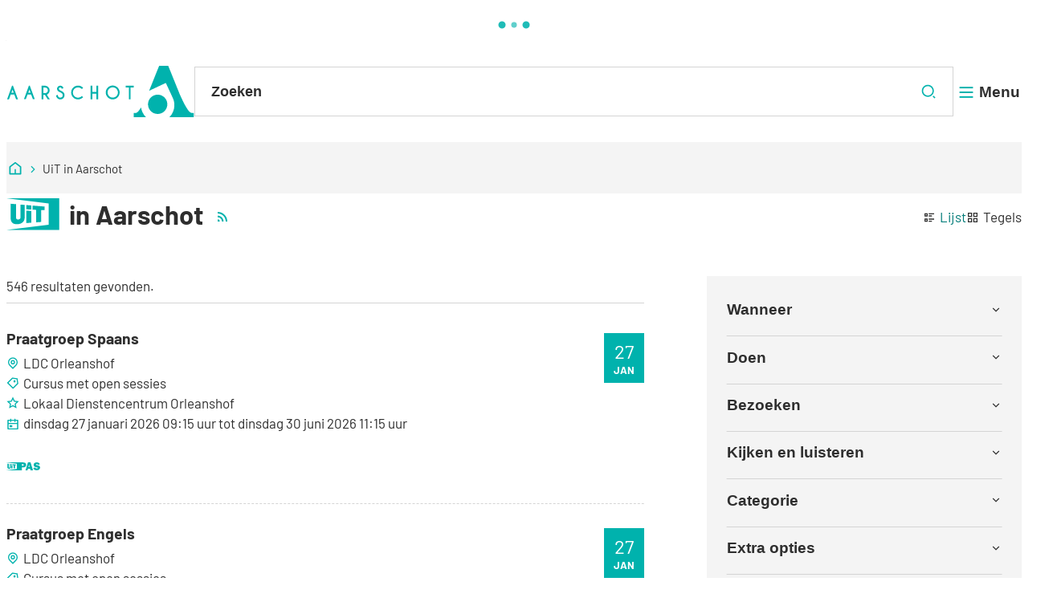

--- FILE ---
content_type: text/html; charset=utf-8
request_url: https://www.aarschot.be/activiteiten?c=46&dt=Today&fly=1&uitpas=1
body_size: 132131
content:
<!DOCTYPE html><html lang=nl-BE><head><meta charset=utf-8><meta name=HandheldFriendly content=True><meta name=MobileOptimized content=320><meta name=viewport content="width=device-width, initial-scale=1.0"><meta name=theme-color content=#00B2AD><meta name=description content="Wat is er te doen."><meta property=og:description content="Wat is er te doen."><meta property=og:site_name content="Stad Aarschot"><meta property=og:title content="UiT in Aarschot"><meta property=og:url content="https://www.aarschot.be/activiteiten?c=46&amp;dt=Today&amp;fly=1&amp;uitpas=1"><meta property=og:type content=website><meta name=image property=og:image content=https://www.aarschot.be/global/images/aarschot/aarschotweb/skin/logo-og.png><meta property=og:image:url content=https://www.aarschot.be/global/images/aarschot/aarschotweb/skin/logo-og.png><meta name=twitter:card content=summary><meta property=twitter:title content="UiT in Aarschot"><meta property=twitter:description content="Wat is er te doen."><meta name=generator content="Icordis CMS by LCP nv (https://www.lcp.be)"><title>UiT in Aarschot - Stad Aarschot</title><link rel=stylesheet href=/css/layout/modules/content-blocks.css media=screen><link rel=stylesheet href=/global/css/layout/modules/filter.css media=screen><link rel=stylesheet href=/css/layout/pages/overview.css media=screen><link rel=stylesheet href=/global/css/layout/icordis/formbuilder.css media=screen><link rel=preconnect href=https://fonts.icordis.be><link rel=icon type=image/png href=/global/images/aarschot/aarschotweb/skin/favicon-96x96.png><link rel=icon type=image/svg+xml href=/global/images/aarschot/aarschotweb/skin/favicon.svg><link rel="shortcut icon" href=/global/images/aarschot/aarschotweb/skin/favicon.ico><link rel=apple-touch-icon sizes=180x180 href=/global/images/aarschot/aarschotweb/skin/apple-touch-icon.png><link type=application/rss+xml rel=alternate title="Nieuws RSS" href=/rss/nieuws.rss><link type=application/rss+xml rel=alternate title="Activiteiten RSS" href=/rss/activiteiten.rss><link rel=canonical href="https://www.aarschot.be/activiteiten?c=46&amp;dt=Today&amp;fly=1&amp;uitpas=1"><link rel=manifest href=/site.webmanifest><link rel="stylesheet preload prefetch" as=style href=https://fonts.icordis.be/fonts/barlow-300-regular-600-700.css type=text/css media=screen crossorigin><link rel="stylesheet preload" as=style id=skin-stylesheet type=text/css media=screen href="/css/dist/skin-aarschotweb.css?v=30122025074550" data-sw="/css/dist/skin-aarschotweb-contrast.css?v=30122025074550" data-css=contrastskin><link rel=stylesheet href=/global/css/layout/core/print.css media=print><link rel="stylesheet preload" as=style href=/style-dynamic.css media=screen><meta name=google-site-verification content=CtboYBgNsXLVIfkjidtV9PoGvWRHWEPP9N9AVzJsPVg><link rel=stylesheet href=/global/css/layout/modules/burgerprofiel.css media=screen><script src=https://prod.widgets.burgerprofiel.vlaanderen.be/api/v1/node_modules/@govflanders/vl-widget-polyfill/dist/index.js></script><script src=https://prod.widgets.burgerprofiel.vlaanderen.be/api/v1/node_modules/@govflanders/vl-widget-client/dist/index.js></script><script src=https://prod.widgets.burgerprofiel.vlaanderen.be/api/v1/node_modules/@govflanders/vl-widget-client/dist/index.js></script><template id=burgerprofiel-settings-template>{ "apiURl": "https://prod.widgets.burgerprofiel.vlaanderen.be/api/v1/widget/5b012693-17d7-4e3f-97ee-8970ba61f1b7", "profileLinkSelector": "#my-profile-link2", "isAuthenticated": false, "integratedLogin": true, "isLoggedInWithACM": false }</template><script src=/global/js/burgerprofiel.js></script></head><body id=body class=portal-0 data-menu=hamburger data-readspeaker=false><div class=widget-vlw-placeholder id=global-header-placeholder aria-hidden=true> <div class=lcp-loader> <svg viewBox="0 0 120 30" xmlns=http://www.w3.org/2000/svg style=fill:var(--color-primary,#000)><circle cx=15 cy=15 r=15><animate attributeName=r from=15 to=15 begin=0s dur=0.8s values=15;9;15 calcMode=linear repeatCount=indefinite /><animate attributeName=fill-opacity from=1 to=1 begin=0s dur=0.8s values=1;.5;1 calcMode=linear repeatCount=indefinite /></circle><circle cx=60 cy=15 r=9 fill-opacity=0.3><animate attributeName=r from=9 to=9 begin=0s dur=0.8s values=9;15;9 calcMode=linear repeatCount=indefinite /><animate attributeName=fill-opacity from=0.5 to=0.5 begin=0s dur=0.8s values=.5;1;.5 calcMode=linear repeatCount=indefinite /></circle><circle cx=105 cy=15 r=15><animate attributeName=r from=15 to=15 begin=0s dur=0.8s values=15;9;15 calcMode=linear repeatCount=indefinite /><animate attributeName=fill-opacity from=1 to=1 begin=0s dur=0.8s values=1;.5;1 calcMode=linear repeatCount=indefinite /></circle></svg> </div> </div> <div id=skip-content class=skip> <div class=container> <a href=#content-main data-scrollto=skip rel=nofollow> <span>Naar inhoud</span> </a> <a href=#search-filter data-scrollto=filter rel=nofollow> <span>Ga naar verfijn of wijzig resultaten .</span> </a> </div> </div> <noscript> <div class=alertbox-warning>Javascript is niet ingeschakeld. We hebben gedetecteerd dat javascript is uitgeschakeld in deze browser. Schakel javascript in of schakel over naar een ondersteunde browser om door te gaan. </div> </noscript> <header class="header has-hamburger"> <div class="header-main header__main" data-menu-position=under> <div class=container> <div class=header__container-wrapper> <div class="header-brand header__brand"> <a href="/" class=brand data-tooltip="Terug naar startpagina"> <span class="brand-txt brand__txt">Stad Aarschot</span> <svg class=brand__logo viewBox="0 0 289.6 79.8"><path class=brand__logo-path d=M233.7,44.8c-8.3,0-15,6.7-15,15,0,8.3,6.7,15,15,15,8.3,0,15-6.7,15-15,0-8.3-6.7-15-15-15M210.1,72.1c-1.1-2.4-1.8-4.9-2.2-7.5-3.1,5.2-6,8.6-8.2,8.6h-3.3v6.7h19.2c-2.3-2.2-4.1-4.8-5.4-7.7M286.2,73.1c-4.3,0-11.5-13.8-18.1-28.6L250.1,0h-14.1l-6.1,15.1-9.5,23.7,26-12.2,1.5,3.3,4.8,10.3,4.1,8.9s.3.7.5,1.1c4.6,10,2.4,21.9-5.4,29.6h37.7v-6.7h-3.3Z /><path class=brand__logo-path d=M9.1,30.9h-1.5L0,52h2.9l2.7-7.4h5.6l2.7,7.4h2.9l-7.7-21ZM6.6,41.8l1.8-4.9,1.8,4.9h-3.6ZM35.3,30.9h-1.5l-7.7,21h2.9l2.7-7.4h5.6l2.7,7.4h2.9l-7.7-21ZM32.8,41.8l1.8-4.9,1.8,4.9h-3.6ZM61.7,44.8c.9-.4,1.6-.9,2.2-1.6,2.8-2.8,2.8-7.3,0-10.1-1.2-1.2-2.7-1.9-4.3-2.1h-6v21h2.7v-6.7h2.5l4.2,6.7h3.3l-4.7-7.2ZM56.4,42.5v-8.8h2.5c2.4,0,4.4,2,4.4,4.4s-2,4.4-4.4,4.4h-2.5ZM82.5,41.2c-1.4-.4-2.6-1.2-3.6-2.1-.9-.9-1.4-2.2-1.4-3.4,0-2.7,2.2-4.9,5-4.9,1.3,0,2.5.5,3.5,1.4.7.7,1.1,1.6,1.4,2.5l-2.5,1c-.2-.6-.5-1.1-.8-1.6-.9-.8-2.3-.8-3.1,0-.9.9-.9,2.3,0,3.1.6.5,1.3,1,2,1.3,1.6.5,3,1.4,4.2,2.5,1.3,1.2,2,2.9,1.9,4.6,0,3.6-2.9,6.6-6.5,6.6-1.8,0-3.4-.7-4.7-1.9-1.1-1.2-1.8-2.7-1.9-4.2l2.6-1c0,1.2.5,2.4,1.2,3.3,1.5,1.5,4,1.4,5.5,0,1.4-1.5,1.4-3.9,0-5.4-.8-.7-1.7-1.3-2.6-1.7M116,47l2,1.8c-2.1,2.1-4.9,3.3-7.9,3.4-5.9,0-10.7-4.8-10.7-10.7,0,0,0,0,0,0,0-5.9,4.8-10.8,10.7-10.8,3,0,5.8,1.3,7.9,3.4l-2,1.9c-1.6-1.5-3.7-2.4-5.9-2.5-4.4,0-8,3.6-8,8,0,2.1.8,4.2,2.4,5.7,1.5,1.5,3.5,2.4,5.6,2.3,2.2,0,4.3-1,5.9-2.5M132.2,43.3v8.7h-2.7v-21h2.7v9.6h6.5v-9.6h2.7v21h-2.7v-8.7h-6.5ZM171.5,33.8c-2-2-4.8-3.2-7.6-3.2-5.9,0-10.8,4.8-10.8,10.8,0,2.9,1.1,5.6,3.2,7.6,4.2,4.2,11,4.2,15.2,0,0,0,0,0,0,0,4.2-4.2,4.2-11,0-15.2ZM163.9,49.4c-4.4,0-8-3.6-8-8h0c0-4.4,3.6-8,8-8,2.1,0,4.2.8,5.7,2.3,1.5,1.5,2.3,3.5,2.4,5.7,0,4.4-3.6,8-8,8ZM191.7,33.7v18.3h-2.7v-18.3h-4.9v-2.7h12.6v2.7h-4.9Z /></svg> </a> </div> <div class="header-right header__right"> <div class=header__right-search> <div class="header-search header__search" data-scrolltop-suggestionsearch=False> <div class=search__overlay data-toggle=offsearch_close></div> <div id=search class="search search-main" role=search> <form action=/zoeken method=GET name=searchForm id=lcp-search-form class=search__form> <div class="input-group search__group"> <label for=lcp-searchbox-keyword><span class=sr-only>Zoeken</span></label> <input type=text name=q class="form-control txt search__input" id=lcp-searchbox-keyword data-tooltip=Zoeken autocomplete=off data-toggle-placeholder=1 placeholder=Zoeken data-placeholder-mobile=Zoeken data-speak-text="Begin nu te spreken" data-listening-text=Luisteren... data-error="Gelieve je microfoon aan te sluiten en je microfoon rechten toe te laten."> <div aria-hidden=true class="loading search__loading"> <svg class=loading__icon aria-hidden=true data-icon=search-loading><use href=/global/icons/global-loaders.svg#search-loading style="fill:var(--icon-color-primary,var(--icon-color));transition:fill var(--transition-duration-base) var(--transition-timing-function)"></use></svg> </div> <span class="input-group__btn search__input-group"> <button type=submit class=search__btn id=lcp-searchbox-btn data-tooltip=Zoeken> <svg class=search__icon aria-hidden=true data-icon=search-2><use href=/global/icons/global-line.svg#search-2 style="fill:var(--icon-color-primary,var(--icon-color));transition:fill var(--transition-duration-base) var(--transition-timing-function)"></use></svg> <span>Zoeken</span> </button> </span> </div> </form> <div id=lcp-suggestion-search class="partial search-suggestion partial-overview" aria-live=polite> </div> </div> <button data-toggle=offsearch_close class="toggle btn-toggle-close" type=button aria-expanded=false data-tooltip=Sluiten> <svg viewBox="0 0 100 100" aria-hidden=true class=toggle__icon><path class="line line-1" d="M 20,29.000046 H 80.000231 C 80.000231,29.000046 94.498839,28.817352 94.532987,66.711331 94.543142,77.980673 90.966081,81.670246 85.259173,81.668997 79.552261,81.667751 75.000211,74.999942 75.000211,74.999942 L 25.000021,25.000058" /><path class="line line-2" d="M 20,50 H 80" /><path class="line line-3" d="M 20,70.999954 H 80.000231 C 80.000231,70.999954 94.498839,71.182648 94.532987,33.288669 94.543142,22.019327 90.966081,18.329754 85.259173,18.331003 79.552261,18.332249 75.000211,25.000058 75.000211,25.000058 L 25.000021,74.999942" /></svg> <span class=toggle__txt>Sluiten</span> </button> </div> <button data-toggle=offsearch_open data-dismiss=modal class=searchbtn type=button aria-expanded=false> <svg class=searchbtn__icon aria-hidden=true data-icon=search-2><use href=/global/icons/global-line.svg#search-2 style="fill:var(--icon-color-primary,var(--icon-color));transition:fill var(--transition-duration-base) var(--transition-timing-function)"></use></svg> <span class=searchbtn__txt>Zoeken</span> </button> </div> <div class=header__toggle-menu> <button data-toggle=offcanvas data-dismiss=modal class=btn-toggle-menu type=button aria-expanded=false> <svg viewBox="0 0 100 100" aria-hidden=true class=toggle__icon><path class="line line-1" d="M 20,29.000046 H 80.000231 C 80.000231,29.000046 94.498839,28.817352 94.532987,66.711331 94.543142,77.980673 90.966081,81.670246 85.259173,81.668997 79.552261,81.667751 75.000211,74.999942 75.000211,74.999942 L 25.000021,25.000058" /><path class="line line-2" d="M 20,50 H 80" /><path class="line line-3" d="M 20,70.999954 H 80.000231 C 80.000231,70.999954 94.498839,71.182648 94.532987,33.288669 94.543142,22.019327 90.966081,18.329754 85.259173,18.331003 79.552261,18.332249 75.000211,25.000058 75.000211,25.000058 L 25.000021,74.999942" /></svg> <span class=toggle__txt>Menu</span> </button> </div> </div> </div> </div> </div> <div class=header__nav data-type-menu=True> <div class="overlay overlay__navigation header-nav-overlay" data-toggle=offcanvas aria-hidden=true></div> <nav class="navigation-main is-desktop has-hamburger"> <div class="navigation__container-wrapper container"> <div class=navigation__header> <span class=navigation__title aria-hidden=true><span>Menu</span></span> <button class="toggle btn-toggle-close navigation__btn--close" data-tooltip="Menu sluiten" data-toggle=offcanvas> <svg viewBox="0 0 100 100" aria-hidden=true class=toggle__icon><path class="line line-1" d="M 20,29.000046 H 80.000231 C 80.000231,29.000046 94.498839,28.817352 94.532987,66.711331 94.543142,77.980673 90.966081,81.670246 85.259173,81.668997 79.552261,81.667751 75.000211,74.999942 75.000211,74.999942 L 25.000021,25.000058" /><path class="line line-2" d="M 20,50 H 80" /><path class="line line-3" d="M 20,70.999954 H 80.000231 C 80.000231,70.999954 94.498839,71.182648 94.532987,33.288669 94.543142,22.019327 90.966081,18.329754 85.259173,18.331003 79.552261,18.332249 75.000211,25.000058 75.000211,25.000058 L 25.000021,74.999942" /></svg> <span class=toggle__txt>Menu sluiten</span> </button> </div> <div class=nav__container-wrapper> <ul class=nav-main><li class="nav__item nav1 list"> <a class=nav__link href=/afval-milieu aria-expanded=false> <span class=nav__title><span>Afval &amp; milieu</span></span> </a> <div class=list__menu> <ul class=list-overview><li class="list__item list__item"> <svg class=list__icon aria-hidden=true data-icon=aarschot-location><use href=/global/icons/aarschot/custom-portal.svg#aarschot-location style="fill:var(--icon-color-primary,var(--icon-color));transition:fill var(--transition-duration-base) var(--transition-timing-function)"></use></svg> <a class="list__link list__link" href=/afval-recyclage> <span class=list__title> <span>Afval &amp; recyclage</span></span> </a> </li> <li class="list__item list__item"> <svg class=list__icon aria-hidden=true data-icon=aarschot-location><use href=/global/icons/aarschot/custom-portal.svg#aarschot-location style="fill:var(--icon-color-primary,var(--icon-color));transition:fill var(--transition-duration-base) var(--transition-timing-function)"></use></svg> <a class="list__link list__link" href=/dieren> <span class=list__title> <span>Dieren</span></span> </a> </li> <li class="list__item list__item"> <svg class=list__icon aria-hidden=true data-icon=aarschot-location><use href=/global/icons/aarschot/custom-portal.svg#aarschot-location style="fill:var(--icon-color-primary,var(--icon-color));transition:fill var(--transition-duration-base) var(--transition-timing-function)"></use></svg> <a class="list__link list__link" href=/milieu-klimaat> <span class=list__title> <span>Milieu &amp; klimaat</span></span> </a> </li></ul> <a href=/afval-milieu class="list__btn-more nav__btn-more btn-link"> <span> Toon alles <span class=sr-only>Meer over Afval &amp; milieu</span> </span> </a> </div> </li> <li class="nav__item nav2 list"> <a class=nav__link href=/bouwen-wonen aria-expanded=false> <span class=nav__title><span>Bouwen &amp; wonen</span></span> </a> <div class=list__menu> <ul class=list-overview><li class="list__item list__item"> <svg class=list__icon aria-hidden=true data-icon=aarschot-location><use href=/global/icons/aarschot/custom-portal.svg#aarschot-location style="fill:var(--icon-color-primary,var(--icon-color));transition:fill var(--transition-duration-base) var(--transition-timing-function)"></use></svg> <a class="list__link list__link" href=/bouwen-verbouwen> <span class=list__title> <span>Bouwen &amp; verbouwen</span></span> </a> </li> <li class="list__item list__item"> <svg class=list__icon aria-hidden=true data-icon=aarschot-location><use href=/global/icons/aarschot/custom-portal.svg#aarschot-location style="fill:var(--icon-color-primary,var(--icon-color));transition:fill var(--transition-duration-base) var(--transition-timing-function)"></use></svg> <a class="list__link list__link" href=/energie> <span class=list__title> <span>Energie</span></span> </a> </li> <li class="list__item list__item"> <svg class=list__icon aria-hidden=true data-icon=aarschot-location><use href=/global/icons/aarschot/custom-portal.svg#aarschot-location style="fill:var(--icon-color-primary,var(--icon-color));transition:fill var(--transition-duration-base) var(--transition-timing-function)"></use></svg> <a class="list__link list__link" href=/inname-openbaar-domein> <span class=list__title> <span>Inname openbaar domein</span></span> </a> </li></ul> <a href=/bouwen-wonen class="list__btn-more nav__btn-more btn-link"> <span> Toon alles <span class=sr-only>Meer over Bouwen &amp; wonen</span> </span> </a> </div> </li> <li class="nav__item nav3 list"> <a class=nav__link href=/burgerzaken aria-expanded=false> <span class=nav__title><span>Burgerzaken</span></span> </a> <div class=list__menu> <ul class=list-overview><li class="list__item list__item"> <svg class=list__icon aria-hidden=true data-icon=aarschot-location><use href=/global/icons/aarschot/custom-portal.svg#aarschot-location style="fill:var(--icon-color-primary,var(--icon-color));transition:fill var(--transition-duration-base) var(--transition-timing-function)"></use></svg> <a class="list__link list__link" href=/attesten-papieren> <span class=list__title> <span>Attesten &amp; papieren</span></span> </a> </li> <li class="list__item list__item"> <svg class=list__icon aria-hidden=true data-icon=aarschot-location><use href=/global/icons/aarschot/custom-portal.svg#aarschot-location style="fill:var(--icon-color-primary,var(--icon-color));transition:fill var(--transition-duration-base) var(--transition-timing-function)"></use></svg> <a class="list__link list__link" href=/identiteit-reisdocumenten> <span class=list__title> <span>Identiteit &amp; reisdocumenten</span></span> </a> </li> <li class="list__item list__item"> <svg class=list__icon aria-hidden=true data-icon=aarschot-location><use href=/global/icons/aarschot/custom-portal.svg#aarschot-location style="fill:var(--icon-color-primary,var(--icon-color));transition:fill var(--transition-duration-base) var(--transition-timing-function)"></use></svg> <a class="list__link list__link" href=/rijbewijs> <span class=list__title> <span>Rijbewijs</span></span> </a> </li></ul> <a href=/burgerzaken class="list__btn-more nav__btn-more btn-link"> <span> Toon alles <span class=sr-only>Meer over Burgerzaken</span> </span> </a> </div> </li> <li class="nav__item nav4 list"> <a class=nav__link href=/jobs-ondernemen aria-expanded=false> <span class=nav__title><span>Jobs &amp; ondernemen</span></span> </a> <div class=list__menu> <ul class=list-overview><li class="list__item list__item"> <svg class=list__icon aria-hidden=true data-icon=aarschot-location><use href=/global/icons/aarschot/custom-portal.svg#aarschot-location style="fill:var(--icon-color-primary,var(--icon-color));transition:fill var(--transition-duration-base) var(--transition-timing-function)"></use></svg> <a class="list__link list__link" href=/vacatures> <span class=list__title> <span>Vacatures</span></span> </a> </li> <li class="list__item list__item"> <svg class=list__icon aria-hidden=true data-icon=aarschot-location><use href=/global/icons/aarschot/custom-portal.svg#aarschot-location style="fill:var(--icon-color-primary,var(--icon-color));transition:fill var(--transition-duration-base) var(--transition-timing-function)"></use></svg> <a class="list__link list__link" href=/ondernemen> <span class=list__title> <span>Ondernemen</span></span> </a> </li></ul> </div> </li> <li class="nav__item nav5 list"> <a class=nav__link href=/mobiliteit-wegenwerken aria-expanded=false> <span class=nav__title><span>Mobiliteit &amp; wegenwerken</span></span> </a> <div class=list__menu> <ul class=list-overview><li class="list__item list__item"> <svg class=list__icon aria-hidden=true data-icon=aarschot-location><use href=/global/icons/aarschot/custom-portal.svg#aarschot-location style="fill:var(--icon-color-primary,var(--icon-color));transition:fill var(--transition-duration-base) var(--transition-timing-function)"></use></svg> <a class="list__link list__link" href=/wegenwerken> <span class=list__title> <span>Wegenwerken</span></span> </a> </li> <li class="list__item list__item"> <svg class=list__icon aria-hidden=true data-icon=aarschot-location><use href=/global/icons/aarschot/custom-portal.svg#aarschot-location style="fill:var(--icon-color-primary,var(--icon-color));transition:fill var(--transition-duration-base) var(--transition-timing-function)"></use></svg> <a class="list__link list__link" href=/mobiliteit> <span class=list__title> <span>Mobiliteit</span></span> </a> </li> <li class="list__item list__item"> <svg class=list__icon aria-hidden=true data-icon=aarschot-location><use href=/global/icons/aarschot/custom-portal.svg#aarschot-location style="fill:var(--icon-color-primary,var(--icon-color));transition:fill var(--transition-duration-base) var(--transition-timing-function)"></use></svg> <a class="list__link list__link" href=/voordeeltarief-bus> <span class=list__title> <span>Voordeeltarief De Lijn</span></span> </a> </li></ul> <a href=/mobiliteit-wegenwerken class="list__btn-more nav__btn-more btn-link"> <span> Toon alles <span class=sr-only>Meer over Mobiliteit &amp; wegenwerken</span> </span> </a> </div> </li> <li class="nav__item nav6 list"> <a class=nav__link href=/onderwijs-kinderopvang aria-expanded=false> <span class=nav__title><span>Onderwijs &amp; kinderopvang</span></span> </a> <div class=list__menu> <ul class=list-overview><li class="list__item list__item"> <svg class=list__icon aria-hidden=true data-icon=aarschot-location><use href=/global/icons/aarschot/custom-portal.svg#aarschot-location style="fill:var(--icon-color-primary,var(--icon-color));transition:fill var(--transition-duration-base) var(--transition-timing-function)"></use></svg> <a class="list__link list__link" href=/thema/detail/61/kinderopvang> <span class=list__title> <span>Kinderopvang</span></span> </a> </li> <li class="list__item list__item"> <svg class=list__icon aria-hidden=true data-icon=aarschot-location><use href=/global/icons/aarschot/custom-portal.svg#aarschot-location style="fill:var(--icon-color-primary,var(--icon-color));transition:fill var(--transition-duration-base) var(--transition-timing-function)"></use></svg> <a class="list__link list__link" href=/onderwijs> <span class=list__title> <span>Onderwijs</span></span> </a> </li></ul> </div> </li> <li class="nav__item nav7 list"> <a class=nav__link href=/stad-beleid aria-expanded=false> <span class=nav__title><span>Stad &amp; beleid</span></span> </a> <div class=list__menu> <ul class=list-overview><li class="list__item list__item"> <svg class=list__icon aria-hidden=true data-icon=aarschot-location><use href=/global/icons/aarschot/custom-portal.svg#aarschot-location style="fill:var(--icon-color-primary,var(--icon-color));transition:fill var(--transition-duration-base) var(--transition-timing-function)"></use></svg> <a class="list__link list__link" href=/bestuur> <span class=list__title> <span>Bestuursorganen</span></span> </a> </li> <li class="list__item list__item"> <svg class=list__icon aria-hidden=true data-icon=aarschot-location><use href=/global/icons/aarschot/custom-portal.svg#aarschot-location style="fill:var(--icon-color-primary,var(--icon-color));transition:fill var(--transition-duration-base) var(--transition-timing-function)"></use></svg> <a class="list__link list__link" href=/stedelijk-archief> <span class=list__title> <span>Stedelijk archief</span></span> </a> </li> <li class="list__item list__item"> <svg class=list__icon aria-hidden=true data-icon=aarschot-location><use href=/global/icons/aarschot/custom-portal.svg#aarschot-location style="fill:var(--icon-color-primary,var(--icon-color));transition:fill var(--transition-duration-base) var(--transition-timing-function)"></use></svg> <a class="list__link list__link" href=/veiligheid-preventie> <span class=list__title> <span>Veiligheid &amp; preventie</span></span> </a> </li></ul> <a href=/stad-beleid class="list__btn-more nav__btn-more btn-link"> <span> Toon alles <span class=sr-only>Meer over Stad &amp; beleid</span> </span> </a> </div> </li> <li class="nav__item nav8 list"> <a class=nav__link href=/thema/detail/81/vrije-tijd aria-expanded=false> <span class=nav__title><span>Vrije tijd</span></span> </a> <div class=list__menu> <ul class=list-overview><li class="list__item list__item"> <svg class=list__icon aria-hidden=true data-icon=aarschot-location><use href=/global/icons/aarschot/custom-portal.svg#aarschot-location style="fill:var(--icon-color-primary,var(--icon-color));transition:fill var(--transition-duration-base) var(--transition-timing-function)"></use></svg> <a class="list__link list__link" href=/park-schoonhoven> <span class=list__title> <span>Park Schoonhoven</span></span> </a> </li> <li class="list__item list__item"> <svg class=list__icon aria-hidden=true data-icon=aarschot-location><use href=/global/icons/aarschot/custom-portal.svg#aarschot-location style="fill:var(--icon-color-primary,var(--icon-color));transition:fill var(--transition-duration-base) var(--transition-timing-function)"></use></svg> <a class="list__link list__link" href=/thema/detail/92/zwembad> <span class=list__title> <span>Zwembad</span></span> </a> </li> <li class="list__item list__item"> <svg class=list__icon aria-hidden=true data-icon=aarschot-location><use href=/global/icons/aarschot/custom-portal.svg#aarschot-location style="fill:var(--icon-color-primary,var(--icon-color));transition:fill var(--transition-duration-base) var(--transition-timing-function)"></use></svg> <a class="list__link list__link" href=/activiteiten> <span class=list__title> <span>UiT in Aarschot</span></span> </a> </li></ul> <a href=/thema/detail/81/vrije-tijd class="list__btn-more nav__btn-more btn-link"> <span> Toon alles <span class=sr-only>Meer over Vrije tijd</span> </span> </a> </div> </li> <li class="nav__item nav9 list"> <a class=nav__link href=/zorg aria-expanded=false> <span class=nav__title><span>Zorg &amp; welzijn</span></span> </a> <div class=list__menu> <ul class=list-overview><li class="list__item list__item"> <svg class=list__icon aria-hidden=true data-icon=aarschot-location><use href=/global/icons/aarschot/custom-portal.svg#aarschot-location style="fill:var(--icon-color-primary,var(--icon-color));transition:fill var(--transition-duration-base) var(--transition-timing-function)"></use></svg> <a class="list__link list__link" href=/hvhk> <span class=list__title> <span>Huis van het Kind</span></span> </a> </li> <li class="list__item list__item"> <svg class=list__icon aria-hidden=true data-icon=aarschot-location><use href=/global/icons/aarschot/custom-portal.svg#aarschot-location style="fill:var(--icon-color-primary,var(--icon-color));transition:fill var(--transition-duration-base) var(--transition-timing-function)"></use></svg> <a class="list__link list__link" href=/thema/detail/126/welzijn-gezondheid> <span class=list__title> <span>Welzijn &amp; gezondheid</span></span> </a> </li> <li class="list__item list__item"> <svg class=list__icon aria-hidden=true data-icon=aarschot-location><use href=/global/icons/aarschot/custom-portal.svg#aarschot-location style="fill:var(--icon-color-primary,var(--icon-color));transition:fill var(--transition-duration-base) var(--transition-timing-function)"></use></svg> <a class="list__link list__link" href=/thema/detail/137/buurtwerk> <span class=list__title> <span>Buurtwerk</span></span> </a> </li></ul> <a href=/zorg class="list__btn-more nav__btn-more btn-link"> <span> Toon alles <span class=sr-only>Meer over Zorg &amp; welzijn</span> </span> </a> </div> </li></ul> </div> </div> </nav> <button data-toggle=offcanvas class="toggle btn-toggle-close navigation__btn--close" type=button> <svg viewBox="0 0 100 100" aria-hidden=true class=toggle__icon><path class="line line-1" d="M 20,29.000046 H 80.000231 C 80.000231,29.000046 94.498839,28.817352 94.532987,66.711331 94.543142,77.980673 90.966081,81.670246 85.259173,81.668997 79.552261,81.667751 75.000211,74.999942 75.000211,74.999942 L 25.000021,25.000058" /><path class="line line-2" d="M 20,50 H 80" /><path class="line line-3" d="M 20,70.999954 H 80.000231 C 80.000231,70.999954 94.498839,71.182648 94.532987,33.288669 94.543142,22.019327 90.966081,18.329754 85.259173,18.331003 79.552261,18.332249 75.000211,25.000058 75.000211,25.000058 L 25.000021,74.999942" /></svg> <span class=toggle-txt>Menu sluiten</span> </button> </div> </header> <main id=wrapper class=main> <div class="visible-print sr_skip"><img alt="" src=/global/images/aarschot/aarschotweb/skin/logo.png></div> <nav aria-label="Je bent hier" class="breadcrumb breadcrumb-main sr_skip"> <div class=breadcrumb__wrapper> <div class=breadcrumb__container-wrapper> <button data-tooltip="Toon alle broodkruimel items" aria-hidden=true class="btn-showall hidden"> <svg class=scroll__icon aria-hidden=true data-icon=more><use href=/global/icons/global-fill.svg#more style="fill:var(--icon-color-primary,var(--icon-color));transition:fill var(--transition-duration-base) var(--transition-timing-function)"></use></svg> <span class=sr_skip>Toon alle broodkruimel items</span> </button> <ol class="nav-breadcrumb sr_skip" itemscope itemtype=http://schema.org/BreadcrumbList data-breadcrumb=1><li class="nav__item breadcrumb__item breadcrumb__item--home" itemprop=itemListElement itemscope itemtype=http://schema.org/ListItem> <a itemprop=item href="/" class="nav__link breadcrumb__link"><svg class="nav__icon breadcrumb__icon" aria-hidden=true data-icon=home-5><use href=/global/icons/global-line.svg#home-5 style="fill:var(--icon-color-primary,var(--icon-color));transition:fill var(--transition-duration-base) var(--transition-timing-function)"></use></svg><span itemprop=name>Startpagina</span><meta itemprop=position content=1></a> <svg class="nav__icon breadcrumb__icon" aria-hidden=true data-icon=arrow-right-s><use href=/global/icons/global-line.svg#arrow-right-s style="fill:var(--icon-color-primary,var(--icon-color));transition:fill var(--transition-duration-base) var(--transition-timing-function)"></use></svg> </li> <li class="nav__item breadcrumb__item active" itemprop=itemListElement itemscope itemtype=http://schema.org/ListItem data-tooltip="UiT in Aarschot"> <a class="nav__link breadcrumb__link" href="https://www.aarschot.be/activiteiten?c=46&amp;dt=Today&amp;fly=1&amp;uitpas=1" itemprop=item><span class=aCrumb itemprop=name>UiT in Aarschot</span><meta itemprop=position content=2></a> </li></ol> </div> </div> </nav> <div class=heading__wrapper> <div class=container> <div class="heading__row has-controls"> <div class="heading__container heading__container-flex"> <h1 class="page-heading has-icon"> <svg class="heading__icon icon--uit" aria-hidden=true data-icon=uitin><use href=/global/icons/global-township.svg#uitin style="fill:var(--icon-color-primary,var(--icon-color));transition:fill var(--transition-duration-base) var(--transition-timing-function)"></use></svg> <span> <span class=sr-only>UiT</span><span>in Aarschot</span> </span> </h1> <a href=/rss/activiteiten.rss class="icon-rss btn-link btn-rss" data-tooltip="Activiteiten RSS"> <svg class=rss__icon aria-hidden=true data-icon=rss><use href=/global/icons/global-fill.svg#rss style="fill:var(--icon-color-primary,var(--icon-color));transition:fill var(--transition-duration-base) var(--transition-timing-function)"></use></svg> <span>Rss activiteiten</span> </a> </div> <div class=heading__controls> <div class=filter-display> <fieldset><legend>Weergave</legend><div class=control-wrapper> <div class=radiolist-items> <ul class="list-display list-inline"><li class="radiolist-item has-label-control" data-tooltip=Lijst> <div class=filter__label-control> <input id=view-mode-0 name=viewmode type=radio value=0 checked data-do-viewmode=eovt> <label for=view-mode-0> <svg class=display__icon aria-hidden=true data-icon=list-check-2><use href=/global/icons/global-line.svg#list-check-2 style="fill:var(--icon-color-primary,var(--icon-color));transition:fill var(--transition-duration-base) var(--transition-timing-function)"></use></svg> <span>Lijst</span> </label> </div> </li> <li class="radiolist-item has-label-control" data-tooltip=Tegels> <div class=filter__label-control> <input id=view-mode-1 name=viewmode type=radio value=1 data-do-viewmode=eovt> <label for=view-mode-1> <svg class=display__icon aria-hidden=true data-icon=function><use href=/global/icons/global-line.svg#function style="fill:var(--icon-color-primary,var(--icon-color));transition:fill var(--transition-duration-base) var(--transition-timing-function)"></use></svg> <span>Tegels</span> </label> </div> </li></ul> </div> </div> </fieldset> </div> </div> </div> </div> </div> <div id=content-main class=page-inner> <div class=main__container> <section class="events-overview filter-overview"> <div class=container-wrapper> <div class="page-container page-column"> <div class=side-bar> <div class=box-filter id=search-filter> <h2 class="box__title sr-only"> <span> Verfijn of wijzig resultaten&#xD;</span> </h2> <div class=box__block id=search-panel> <form method=GET> <div class="filter__wrapper items-6 has-flex"> <div class=filter__item> <fieldset class="fieldset-group group-radioboxlist" data-name=datetype><legend class=title> <button type=button data-toggle-panel=facet-wrapper-datetype aria-controls=facet-wrapper-datetype aria-expanded=false class=btn-toggle-panel data-toggle-hide="Subniveau verbergen" data-toggle-show="Subniveau weergeven" data-tooltip="Subniveau weergeven"> <span>Wanneer</span> <svg class=panel__icon aria-hidden=true data-icon=arrow-down-s><use href=/global/icons/global-line.svg#arrow-down-s style="fill:var(--icon-color-primary,var(--icon-color));transition:fill var(--transition-duration-base) var(--transition-timing-function)"></use></svg> </button> </legend><div class="control-wrapper hidden" id=facet-wrapper-datetype aria-hidden=true> <div class=radioboxlist-items> <ul class=list-filter><li class="radioboxlist-item has-label-control"> <div class=filter__label-control> <input id=chk-datetype0 type=radio data-parentid=0 name=datetype data-do-ajax=1> <label for=chk-datetype0> <span>Alle dagen</span> </label> </div> </li> <li class="radioboxlist-item has-label-control"> <div class=filter__label-control> <input id=chk-datetype3 type=radio value=3 data-parentid=0 name=datetype data-do-ajax=1> <label for=chk-datetype3> <span>Dit weekend</span> </label> </div> </li> <li class="radioboxlist-item has-label-control"> <div class=filter__label-control> <input id=chk-datetype2 type=radio value=2 data-parentid=0 name=datetype data-do-ajax=1> <label for=chk-datetype2> <span>Morgen</span> </label> </div> </li> <li class="radioboxlist-item has-label-control"> <div class=filter__label-control> <input id=chk-datetype1 type=radio value=1 data-parentid=0 name=datetype data-do-ajax=1> <label for=chk-datetype1> <span>Vandaag</span> </label> </div> </li> <li class="radioboxlist-item has-label-control"> <div class=filter__label-control> <input id=chk-datetype5 type=radio value=5 data-parentid=0 name=datetype data-do-ajax=1> <label for=chk-datetype5> <span>Volgende 14 dagen</span> </label> </div> </li> <li class="radioboxlist-item has-label-control"> <div class=filter__label-control> <input id=chk-datetype6 type=radio value=6 data-parentid=0 name=datetype data-do-ajax=1> <label for=chk-datetype6> <span>Volgende 30 dagen</span> </label> </div> </li> <li class="radioboxlist-item has-label-control"> <div class=filter__label-control> <input id=chk-datetype4 type=radio value=4 data-parentid=0 name=datetype data-do-ajax=1> <label for=chk-datetype4> <span>Volgende 7 dagen</span> </label> </div> </li></ul> </div> </div> </fieldset> </div> <div class=filter__item> <fieldset class="fieldset-group group-checkboxlist" data-name=offer_0><legend class=title> <button type=button data-toggle-panel=facet-wrapper-offer_0 aria-controls=facet-wrapper-offer_0 aria-expanded=false class=btn-toggle-panel data-toggle-hide="Subniveau verbergen" data-toggle-show="Subniveau weergeven" data-tooltip="Subniveau weergeven"> <span>Doen</span> <svg class=panel__icon aria-hidden=true data-icon=arrow-down-s><use href=/global/icons/global-line.svg#arrow-down-s style="fill:var(--icon-color-primary,var(--icon-color));transition:fill var(--transition-duration-base) var(--transition-timing-function)"></use></svg> </button> </legend><div class="control-wrapper hidden" id=facet-wrapper-offer_0 aria-hidden=true> <div class=checkboxlist-items> <ul class=list-filter><li class="checkboxlist-item has-label-control"> <div class=filter__label-control> <input id=chk-offer_012 type=checkbox value=12 data-parentid=0 name=offer data-do-ajax=1> <label for=chk-offer_012> <span>Begeleide uitstap of rondleiding</span> </label> </div> </li> <li class="checkboxlist-item has-label-control"> <div class=filter__label-control> <input id=chk-offer_022 type=checkbox value=22 data-parentid=0 name=offer data-do-ajax=1> <label for=chk-offer_022> <span>Cursus met open sessies</span> </label> </div> </li> <li class="checkboxlist-item has-label-control"> <div class=filter__label-control> <input id=chk-offer_018 type=checkbox value=18 data-parentid=0 name=offer data-do-ajax=1> <label for=chk-offer_018> <span>Eet- of drankfestijn</span> </label> </div> </li> <li class="checkboxlist-item has-label-control"> <div class=filter__label-control> <input id=chk-offer_015 type=checkbox value=15 data-parentid=0 name=offer data-do-ajax=1> <label for=chk-offer_015> <span>Festiviteit</span> </label> </div> </li> <li class="checkboxlist-item has-label-control"> <div class=filter__label-control> <input id=chk-offer_016 type=checkbox value=16 data-parentid=0 name=offer data-do-ajax=1> <label for=chk-offer_016> <span>Fiets- of wandelroute</span> </label> </div> </li> <li class="checkboxlist-item has-label-control"> <div class=filter__label-control> <input id=chk-offer_014 type=checkbox value=14 data-parentid=0 name=offer data-do-ajax=1> <label for=chk-offer_014> <span>Kamp of vakantie</span> </label> </div> </li> <li class="checkboxlist-item has-label-control"> <div class=filter__label-control> <input id=chk-offer_013 type=checkbox value=13 data-parentid=0 name=offer data-do-ajax=1> <label for=chk-offer_013> <span>Lessenreeks</span> </label> </div> </li> <li class="checkboxlist-item has-label-control"> <div class=filter__label-control> <input id=chk-offer_017 type=checkbox value=17 data-parentid=0 name=offer data-do-ajax=1> <label for=chk-offer_017> <span>Party of fuif</span> </label> </div> </li> <li class="checkboxlist-item has-label-control"> <div class=filter__label-control> <input id=chk-offer_019 type=checkbox value=19 data-parentid=0 name=offer data-do-ajax=1> <label for=chk-offer_019> <span>Spel of quiz</span> </label> </div> </li> <li class="checkboxlist-item has-label-control"> <div class=filter__label-control> <input id=chk-offer_020 type=checkbox value=20 data-parentid=0 name=offer data-do-ajax=1> <label for=chk-offer_020> <span>Sportactiviteit</span> </label> </div> </li></ul> </div> </div> </fieldset> </div> <div class=filter__item> <fieldset class="fieldset-group group-checkboxlist" data-name=offer_1><legend class=title> <button type=button data-toggle-panel=facet-wrapper-offer_1 aria-controls=facet-wrapper-offer_1 aria-expanded=false class=btn-toggle-panel data-toggle-hide="Subniveau verbergen" data-toggle-show="Subniveau weergeven" data-tooltip="Subniveau weergeven"> <span>Bezoeken</span> <svg class=panel__icon aria-hidden=true data-icon=arrow-down-s><use href=/global/icons/global-line.svg#arrow-down-s style="fill:var(--icon-color-primary,var(--icon-color));transition:fill var(--transition-duration-base) var(--transition-timing-function)"></use></svg> </button> </legend><div class="control-wrapper hidden" id=facet-wrapper-offer_1 aria-hidden=true> <div class=checkboxlist-items> <ul class=list-filter><li class="checkboxlist-item has-label-control"> <div class=filter__label-control> <input id=chk-offer_110 type=checkbox value=10 data-parentid=0 name=offer data-do-ajax=1> <label for=chk-offer_110> <span>Beurs</span> </label> </div> </li> <li class="checkboxlist-item has-label-control"> <div class=filter__label-control> <input id=chk-offer_18 type=checkbox value=8 data-parentid=0 name=offer data-do-ajax=1> <label for=chk-offer_18> <span>Markt, braderie of kermis</span> </label> </div> </li> <li class="checkboxlist-item has-label-control"> <div class=filter__label-control> <input id=chk-offer_19 type=checkbox value=9 data-parentid=0 name=offer data-do-ajax=1> <label for=chk-offer_19> <span>Opendeurdag</span> </label> </div> </li> <li class="checkboxlist-item has-label-control"> <div class=filter__label-control> <input id=chk-offer_111 type=checkbox value=11 data-parentid=0 name=offer data-do-ajax=1> <label for=chk-offer_111> <span>Tentoonstelling</span> </label> </div> </li></ul> </div> </div> </fieldset> </div> <div class=filter__item> <fieldset class="fieldset-group group-checkboxlist" data-name=offer_2><legend class=title> <button type=button data-toggle-panel=facet-wrapper-offer_2 aria-controls=facet-wrapper-offer_2 aria-expanded=false class=btn-toggle-panel data-toggle-hide="Subniveau verbergen" data-toggle-show="Subniveau weergeven" data-tooltip="Subniveau weergeven"> <span>Kijken en luisteren</span> <svg class=panel__icon aria-hidden=true data-icon=arrow-down-s><use href=/global/icons/global-line.svg#arrow-down-s style="fill:var(--icon-color-primary,var(--icon-color));transition:fill var(--transition-duration-base) var(--transition-timing-function)"></use></svg> </button> </legend><div class="control-wrapper hidden" id=facet-wrapper-offer_2 aria-hidden=true> <div class=checkboxlist-items> <ul class=list-filter><li class="checkboxlist-item has-label-control"> <div class=filter__label-control> <input id=chk-offer_21 type=checkbox value=1 data-parentid=0 name=offer data-do-ajax=1> <label for=chk-offer_21> <span>Concert</span> </label> </div> </li> <li class="checkboxlist-item has-label-control"> <div class=filter__label-control> <input id=chk-offer_22 type=checkbox value=2 data-parentid=0 name=offer data-do-ajax=1> <label for=chk-offer_22> <span>Dansvoorstelling</span> </label> </div> </li> <li class="checkboxlist-item has-label-control"> <div class=filter__label-control> <input id=chk-offer_24 type=checkbox value=4 data-parentid=0 name=offer data-do-ajax=1> <label for=chk-offer_24> <span>Film</span> </label> </div> </li> <li class="checkboxlist-item has-label-control"> <div class=filter__label-control> <input id=chk-offer_25 type=checkbox value=5 data-parentid=0 name=offer data-do-ajax=1> <label for=chk-offer_25> <span>Lezing of congres</span> </label> </div> </li> <li class="checkboxlist-item has-label-control"> <div class=filter__label-control> <input id=chk-offer_26 type=checkbox value=6 data-parentid=0 name=offer data-do-ajax=1> <label for=chk-offer_26> <span>Theatervoorstelling</span> </label> </div> </li></ul> </div> </div> </fieldset> </div> <div class=filter__item> <fieldset class="fieldset-group group-checkboxlist" data-name=category><legend class=title> <button type=button data-toggle-panel=facet-wrapper-category aria-controls=facet-wrapper-category aria-expanded=false class=btn-toggle-panel data-toggle-hide="Subniveau verbergen" data-toggle-show="Subniveau weergeven" data-tooltip="Subniveau weergeven"> <span>Categorie</span> <svg class=panel__icon aria-hidden=true data-icon=arrow-down-s><use href=/global/icons/global-line.svg#arrow-down-s style="fill:var(--icon-color-primary,var(--icon-color));transition:fill var(--transition-duration-base) var(--transition-timing-function)"></use></svg> </button> </legend><div class="control-wrapper hidden" id=facet-wrapper-category aria-hidden=true> <div class=checkboxlist-items> <ul class=list-filter><li class="checkboxlist-item has-label-control"> <div class=filter__label-control> <input id=chk-category18 type=checkbox value=18 data-parentid=0 name=category data-do-ajax=1> <label for=chk-category18> <span>Actie- en avonturenfilm</span> </label> </div> </li> <li class="checkboxlist-item has-label-control"> <div class=filter__label-control> <input id=chk-category46 type=checkbox value=46 data-parentid=0 name=category data-do-ajax=1> <label for=chk-category46> <span>Amusementsmuziek</span> </label> </div> </li> <li class="checkboxlist-item has-label-control"> <div class=filter__label-control> <input id=chk-category1 type=checkbox value=1 data-parentid=0 name=category data-do-ajax=1> <label for=chk-category1> <span>Antiek en brocante</span> </label> </div> </li> <li class="checkboxlist-item has-label-control"> <div class=filter__label-control> <input id=chk-category57 type=checkbox value=57 data-parentid=0 name=category data-do-ajax=1> <label for=chk-category57> <span>Atletiek, wandelen en fietsen</span> </label> </div> </li> <li class="checkboxlist-item has-label-control"> <div class=filter__label-control> <input id=chk-category3 type=checkbox value=3 data-parentid=0 name=category data-do-ajax=1> <label for=chk-category3> <span>Audiovisuele kunst</span> </label> </div> </li> <li class="checkboxlist-item has-label-control"> <div class=filter__label-control> <input id=chk-category49 type=checkbox value=49 data-parentid=0 name=category data-do-ajax=1> <label for=chk-category49> <span>Computer en techniek</span> </label> </div> </li> <li class="checkboxlist-item has-label-control"> <div class=filter__label-control> <input id=chk-category48 type=checkbox value=48 data-parentid=0 name=category data-do-ajax=1> <label for=chk-category48> <span>Creativiteit</span> </label> </div> </li> <li class="checkboxlist-item has-label-control"> <div class=filter__label-control> <input id=chk-category44 type=checkbox value=44 data-parentid=0 name=category data-do-ajax=1> <label for=chk-category44> <span>Dance muziek</span> </label> </div> </li> <li class="checkboxlist-item has-label-control"> <div class=filter__label-control> <input id=chk-category26 type=checkbox value=26 data-parentid=0 name=category data-do-ajax=1> <label for=chk-category26> <span>Drama</span> </label> </div> </li> <li class="checkboxlist-item has-label-control"> <div class=filter__label-control> <input id=chk-category17 type=checkbox value=17 data-parentid=0 name=category data-do-ajax=1> <label for=chk-category17> <span>Erfgoed</span> </label> </div> </li> <li class="checkboxlist-item has-label-control"> <div class=filter__label-control> <input id=chk-category67 type=checkbox value=67 data-parentid=0 name=category data-do-ajax=1> <label for=chk-category67> <span>Figuren en poppentheater</span> </label> </div> </li> <li class="checkboxlist-item has-label-control"> <div class=filter__label-control> <input id=chk-category59 type=checkbox value=59 data-parentid=0 name=category data-do-ajax=1> <label for=chk-category59> <span>Fitness, gymnastiek, dans en vechtsport</span> </label> </div> </li> <li class="checkboxlist-item has-label-control"> <div class=filter__label-control> <input id=chk-category45 type=checkbox value=45 data-parentid=0 name=category data-do-ajax=1> <label for=chk-category45> <span>Folk en wereldmuziek</span> </label> </div> </li> <li class="checkboxlist-item has-label-control"> <div class=filter__label-control> <input id=chk-category5 type=checkbox value=5 data-parentid=0 name=category data-do-ajax=1> <label for=chk-category5> <span>Fotografie</span> </label> </div> </li> <li class="checkboxlist-item has-label-control"> <div class=filter__label-control> <input id=chk-category31 type=checkbox value=31 data-parentid=0 name=category data-do-ajax=1> <label for=chk-category31> <span>Geschiedenis</span> </label> </div> </li> <li class="checkboxlist-item has-label-control"> <div class=filter__label-control> <input id=chk-category54 type=checkbox value=54 data-parentid=0 name=category data-do-ajax=1> <label for=chk-category54> <span>Gezondheid en zorg</span> </label> </div> </li> <li class="checkboxlist-item has-label-control"> <div class=filter__label-control> <input id=chk-category65 type=checkbox value=65 data-parentid=0 name=category data-do-ajax=1> <label for=chk-category65> <span>Humor en comedy</span> </label> </div> </li> <li class="checkboxlist-item has-label-control"> <div class=filter__label-control> <input id=chk-category41 type=checkbox value=41 data-parentid=0 name=category data-do-ajax=1> <label for=chk-category41> <span>Jazz en blues</span> </label> </div> </li> <li class="checkboxlist-item has-label-control"> <div class=filter__label-control> <input id=chk-category40 type=checkbox value=40 data-parentid=0 name=category data-do-ajax=1> <label for=chk-category40> <span>Klassieke muziek</span> </label> </div> </li> <li class="checkboxlist-item has-label-control"> <div class=filter__label-control> <input id=chk-category33 type=checkbox value=33 data-parentid=0 name=category data-do-ajax=1> <label for=chk-category33> <span>Landbouw en platteland</span> </label> </div> </li> <li class="checkboxlist-item has-label-control"> <div class=filter__label-control> <input id=chk-category35 type=checkbox value=35 data-parentid=0 name=category data-do-ajax=1> <label for=chk-category35> <span>Literatuur</span> </label> </div> </li> <li class="checkboxlist-item has-label-control"> <div class=filter__label-control> <input id=chk-category30 type=checkbox value=30 data-parentid=0 name=category data-do-ajax=1> <label for=chk-category30> <span>Meerdere filmgenres</span> </label> </div> </li> <li class="checkboxlist-item has-label-control"> <div class=filter__label-control> <input id=chk-category12 type=checkbox value=12 data-parentid=0 name=category data-do-ajax=1> <label for=chk-category12> <span>Meerdere kunstvormen</span> </label> </div> </li> <li class="checkboxlist-item has-label-control"> <div class=filter__label-control> <input id=chk-category34 type=checkbox value=34 data-parentid=0 name=category data-do-ajax=1> <label for=chk-category34> <span>Milieu en natuur</span> </label> </div> </li> <li class="checkboxlist-item has-label-control"> <div class=filter__label-control> <input id=chk-category63 type=checkbox value=63 data-parentid=0 name=category data-do-ajax=1> <label for=chk-category63> <span>Omnisport en andere</span> </label> </div> </li> <li class="checkboxlist-item has-label-control"> <div class=filter__label-control> <input id=chk-category50 type=checkbox value=50 data-parentid=0 name=category data-do-ajax=1> <label for=chk-category50> <span>Opvoeding</span> </label> </div> </li> <li class="checkboxlist-item has-label-control"> <div class=filter__label-control> <input id=chk-category42 type=checkbox value=42 data-parentid=0 name=category data-do-ajax=1> <label for=chk-category42> <span>Pop en rock</span> </label> </div> </li> <li class="checkboxlist-item has-label-control"> <div class=filter__label-control> <input id=chk-category55 type=checkbox value=55 data-parentid=0 name=category data-do-ajax=1> <label for=chk-category55> <span>Samenleving</span> </label> </div> </li> <li class="checkboxlist-item has-label-control"> <div class=filter__label-control> <input id=chk-category8 type=checkbox value=8 data-parentid=0 name=category data-do-ajax=1> <label for=chk-category8> <span>Schilderkunst</span> </label> </div> </li> <li class="checkboxlist-item has-label-control"> <div class=filter__label-control> <input id=chk-category64 type=checkbox value=64 data-parentid=0 name=category data-do-ajax=1> <label for=chk-category64> <span>Tekst en muziektheater</span> </label> </div> </li> <li class="checkboxlist-item has-label-control"> <div class=filter__label-control> <input id=chk-category72 type=checkbox value=72 data-parentid=0 name=category data-do-ajax=1> <label for=chk-category72> <span>Thema onbepaald</span> </label> </div> </li> <li class="checkboxlist-item has-label-control"> <div class=filter__label-control> <input id=chk-category77 type=checkbox value=77 data-parentid=0 name=category data-do-ajax=1> <label for=chk-category77> <span>Themakamp</span> </label> </div> </li> <li class="checkboxlist-item has-label-control"> <div class=filter__label-control> <input id=chk-category74 type=checkbox value=74 data-parentid=0 name=category data-do-ajax=1> <label for=chk-category74> <span>Voeding</span> </label> </div> </li> <li class="checkboxlist-item has-label-control"> <div class=filter__label-control> <input id=chk-category70 type=checkbox value=70 data-parentid=0 name=category data-do-ajax=1> <label for=chk-category70> <span>Wetenschap</span> </label> </div> </li> <li class="checkboxlist-item has-label-control"> <div class=filter__label-control> <input id=chk-category58 type=checkbox value=58 data-parentid=0 name=category data-do-ajax=1> <label for=chk-category58> <span>Zwemmen en watersport</span> </label> </div> </li></ul> </div> </div> </fieldset> </div> <div class=filter__item> <fieldset class="fieldset-group group-checkboxlist" data-name=other><legend class=title> <button type=button data-toggle-panel=facet-wrapper-other aria-controls=facet-wrapper-other aria-expanded=false class=btn-toggle-panel data-toggle-hide="Subniveau verbergen" data-toggle-show="Subniveau weergeven" data-tooltip="Subniveau weergeven"> <span>Extra opties</span> <svg class=panel__icon aria-hidden=true data-icon=arrow-down-s><use href=/global/icons/global-line.svg#arrow-down-s style="fill:var(--icon-color-primary,var(--icon-color));transition:fill var(--transition-duration-base) var(--transition-timing-function)"></use></svg> </button> </legend><div class="control-wrapper hidden" id=facet-wrapper-other aria-hidden=true> <div class=checkboxlist-items> <ul class=list-filter><li class="checkboxlist-item has-label-control"> <div class=filter__label-control> <input id=chk-other6 type=checkbox value=true data-parentid=0 name=uitx data-do-ajax=1> <label for=chk-other6> <span>Cultuur voor jongeren</span> </label> </div> </li> <li class="checkboxlist-item has-label-control"> <div class=filter__label-control> <input id=chk-other1 type=checkbox value=true data-parentid=0 name=free data-do-ajax=1> <label for=chk-other1> <span>Gratis activiteiten</span> </label> </div> </li> <li class="checkboxlist-item has-label-control"> <div class=filter__label-control> <input id=chk-other3 type=checkbox value=true data-parentid=0 name=uitpas data-do-ajax=1> <label for=chk-other3> <span>UiTPAS</span> </label> </div> </li> <li class="checkboxlist-item has-label-control"> <div class=filter__label-control> <input id=chk-other4 type=checkbox value=true data-parentid=0 name=hidelongrunningactivities data-do-ajax=1> <label for=chk-other4> <span>Verberg langlopende activiteiten</span> </label> </div> </li> <li class="checkboxlist-item has-label-control"> <div class=filter__label-control> <input id=chk-other5 type=checkbox value=true data-parentid=0 name=hidepermanentactivities data-do-ajax=1> <label for=chk-other5> <span>Verberg permanente activiteiten</span> </label> </div> </li> <li class="checkboxlist-item has-label-control"> <div class=filter__label-control> <input id=chk-other2 type=checkbox value=true data-parentid=0 name=kids data-do-ajax=1> <label for=chk-other2> <span>Voor kinderen</span> </label> </div> </li></ul> </div> </div> </fieldset> </div> <div class=filter__item> <fieldset class="fieldset-group group-radioboxlist"><legend class=title> <button type=button data-toggle-panel=facet-wrapper-date aria-controls=facet-wrapper-date aria-expanded=false class=btn-toggle-panel data-toggle-hide="Subniveau verbergen" data-toggle-show="Subniveau weergeven" data-tooltip="Subniveau weergeven"> <span>Kies een datum</span> <svg class=panel__icon aria-hidden=true data-icon=arrow-down-s><use href=/global/icons/global-line.svg#arrow-down-s style="fill:var(--icon-color-primary,var(--icon-color));transition:fill var(--transition-duration-base) var(--transition-timing-function)"></use></svg> </button> </legend><div id=facet-wrapper-date class="control-wrapper hidden"> <div class="form-group group-datepicker" data-name=event-from-date> <label class=control-label for=from><span>Datum van <span class=date-notation>(dd-mm-jjjj)</span></span></label> <div class=control-wrapper> <div> <input id=from autocomplete=nope class="form-control form-control-date" maxlength=10 name=from pattern=\d{1,2}[\/\-\.]\d{1,2}[\/\-\.]\d{4} placeholder=__-__-____ type=date size=10> </div> </div> </div> <div class="form-group group-datepicker" data-name=event-to-date> <label class=control-label for=to><span>Datum t.e.m. <span class=date-notation>(dd-mm-jjjj)</span></span></label> <div class=control-wrapper> <div> <input id=to autocomplete=nope class="form-control form-control-date" maxlength=10 name=to pattern=\d{1,2}[\/\-\.]\d{1,2}[\/\-\.]\d{4} placeholder=__-__-____ type=date size=10> </div> </div> </div> </div> </fieldset> </div> </div> <button type=submit id=btn-filter class="btn-primary btn-filter hidden" data-hide-for-ajax=1><span>Filter</span></button> </form> </div> </div> <div class="contentblocks contentblocks-main"> <div class=contentblocks__wrapper> <div class=contentblocks__container-wrapper> <div class=contentblocks__list data-cols=1 data-mid=243> <div class=contentblocks__flex> <div class="box-contentblocks contentblocks__item contentblocks--sidebarbottom" data-id=2> <div class="partial__content-block contentblocks__content-block link-hover"> <div class="partial__content contentblocks__content"> <h2 class=contentblocks__title> <span>Meer opties?</span> </h2> <div class="info contentblocks__short"> <p>Wil je graag uitgebreider zoeken en filteren?</p> </div> <a class="btn-contentblocks contentblocks__btn btn-link external" target=_blank rel="noopener noreferrer" href=https://www.uitinvlaanderen.be/agenda/alle/aarschot><span>Bezoek UiT in Vlaanderen</span></a> </div> </div> </div> </div> </div> </div> </div> </div> </div> <div class=page-content> <div id=total-items class=filter__results aria-live=polite> <span>546 resultaten gevonden.</span></div> <div id=ajax-container> <div class="header-filters hidden" aria-hidden=true> <div class="filter-info filter-info--events"> <fieldset class="fieldset-group form-group group-checkboxlist"><legend class=title> <span>Je hebt gezocht op</span> </legend><div class=control-wrapper> <div class=checkboxlist-items> <ul class="list-filter control-list-inline"><li></li></ul> </div> </div> </fieldset> </div> </div><script id=header-filter-template type=text/template>
    <li class="list__item filter__item">
        <button class="btn-tag btn-remove" data-remove-filter="{id}" >
            <span>{title}</span>
            <svg class="filter__icon" aria-hidden="true"><use href="/global/icons/global-line.svg#close" style="fill:var(--icon-color-primary,var(--icon-color));transition:fill var(--transition-duration-base) var(--transition-timing-function)"></use></svg>
        </button>
    </li>
</script><script id=header-filter-template-delete-all type=text/template>
    <li class="item">
        <a href="/activiteiten" rel="nofollow" class="btn-link btn-filter-delete-all" data-tooltip=">Alle filters verwijderen">
            <span>Alle filters verwijderen</span>
        </a>
    </li>
</script><section class="partial partial-events partial-overview events-overview"> <div class=partial__container> <div class=partial__list> <article class="partial__item article--event"> <div class="partial__item-container link-hover no-media" data-id=1140 data-mi=47> <div class=date-block> <div class="entry-date date-block__entry" aria-label="dinsdag 27 januari 2026"><span class=date-block__weekday>di</span> <span class=date-block__day>27</span><span class=date-block__month>jan</span></div> </div> <div class=partial__content-block> <a class=partial__link href=/activiteiten/detail/1140/praatgroep-spaans> <span class=sr-only>Praatgroep Spaans</span> </a> <div class=partial__content> <div class=partial__title aria-hidden=true> <span>Praatgroep Spaans</span> </div> <div class="partial__info event__info"> <span class="event__location icon-location"> <svg class=event__icon aria-hidden=true data-icon=map-pin><use href=/global/icons/global-line.svg#map-pin style="fill:var(--icon-color-primary,var(--icon-color));transition:fill var(--transition-duration-base) var(--transition-timing-function)"></use></svg> <span>LDC Orleanshof</span> </span> <span class="event__type icon-tag"> <svg class=event__icon aria-hidden=true data-icon=price-tag-3><use href=/global/icons/global-line.svg#price-tag-3 style="fill:var(--icon-color-primary,var(--icon-color));transition:fill var(--transition-duration-base) var(--transition-timing-function)"></use></svg> <span>Cursus met open sessies</span> </span> <span class="event__organizer icon-star"> <svg class=event__icon aria-hidden=true data-icon=star><use href=/global/icons/global-line.svg#star style="fill:var(--icon-color-primary,var(--icon-color));transition:fill var(--transition-duration-base) var(--transition-timing-function)"></use></svg> <span>Lokaal Dienstencentrum Orleanshof</span> </span> <div class="event__date date-full icon-calendar"> <svg class="date__icon event__icon" aria-hidden=true data-icon=calendar-event><use href=/global/icons/global-line.svg#calendar-event style="fill:var(--icon-color-primary,var(--icon-color));transition:fill var(--transition-duration-base) var(--transition-timing-function)"></use></svg> <div class=date-full__info> <span class=txt-to-day> <span class=txt-from-day><span>dinsdag 27 januari 2026</span></span><span class=txt-hours><span class=txt-space-seperator-start> </span><span class=txt-from-hour><span class=hour>09:15</span></span></span><span class=txt-space-seperator-appended-hour> </span><span class=appended-hour>uur</span><span class=txt-to-day><span class=txt-space-seperator-start> </span><span class=txt-seperator-to>tot</span><span class=txt-space-seperator-end> </span><span>dinsdag 30 juni 2026</span></span><span class=txt-hours><span class=txt-space-seperator-start> </span><span class=txt-from-hour><span class=hour>11:15</span></span></span><span class=txt-space-seperator-appended-hour> </span><span class=appended-hour>uur</span> </span> </div> </div> </div> <div class=event__tags> <span class=icon-uitpas data-tooltip="Dit is een UiTPAS activiteit."> <svg class="event__icon icon--uit-pas" aria-hidden=true data-icon=uitpas><use href=/global/icons/global-township.svg#uitpas style="fill:var(--icon-color-primary,var(--icon-color));transition:fill var(--transition-duration-base) var(--transition-timing-function)"></use></svg> <span class=sr-only>Dit is een UiTPAS activiteit.</span> </span> </div> </div> </div> </div> </article> <article class="partial__item article--event"> <div class="partial__item-container link-hover no-media" data-id=1135 data-mi=47> <div class=date-block> <div class="entry-date date-block__entry" aria-label="dinsdag 27 januari 2026"><span class=date-block__weekday>di</span> <span class=date-block__day>27</span><span class=date-block__month>jan</span></div> </div> <div class=partial__content-block> <a class=partial__link href=/activiteiten/detail/1135/praatgroep-engels> <span class=sr-only>Praatgroep Engels</span> </a> <div class=partial__content> <div class=partial__title aria-hidden=true> <span>Praatgroep Engels</span> </div> <div class="partial__info event__info"> <span class="event__location icon-location"> <svg class=event__icon aria-hidden=true data-icon=map-pin><use href=/global/icons/global-line.svg#map-pin style="fill:var(--icon-color-primary,var(--icon-color));transition:fill var(--transition-duration-base) var(--transition-timing-function)"></use></svg> <span>LDC Orleanshof</span> </span> <span class="event__type icon-tag"> <svg class=event__icon aria-hidden=true data-icon=price-tag-3><use href=/global/icons/global-line.svg#price-tag-3 style="fill:var(--icon-color-primary,var(--icon-color));transition:fill var(--transition-duration-base) var(--transition-timing-function)"></use></svg> <span>Cursus met open sessies</span> </span> <span class="event__organizer icon-star"> <svg class=event__icon aria-hidden=true data-icon=star><use href=/global/icons/global-line.svg#star style="fill:var(--icon-color-primary,var(--icon-color));transition:fill var(--transition-duration-base) var(--transition-timing-function)"></use></svg> <span>Lokaal Dienstencentrum Orleanshof</span> </span> <div class="event__date date-full icon-calendar"> <svg class="date__icon event__icon" aria-hidden=true data-icon=calendar-event><use href=/global/icons/global-line.svg#calendar-event style="fill:var(--icon-color-primary,var(--icon-color));transition:fill var(--transition-duration-base) var(--transition-timing-function)"></use></svg> <div class=date-full__info> <span class=txt-to-day> <span class=txt-from-day><span>dinsdag 27 januari 2026</span></span><span class=txt-hours><span class=txt-space-seperator-start> </span><span class=txt-from-hour><span class=hour>09:30</span></span></span><span class=txt-space-seperator-appended-hour> </span><span class=appended-hour>uur</span><span class=txt-to-day><span class=txt-space-seperator-start> </span><span class=txt-seperator-to>tot</span><span class=txt-space-seperator-end> </span><span>dinsdag 30 juni 2026</span></span><span class=txt-hours><span class=txt-space-seperator-start> </span><span class=txt-from-hour><span class=hour>11:30</span></span></span><span class=txt-space-seperator-appended-hour> </span><span class=appended-hour>uur</span> </span> </div> </div> </div> <div class=event__tags> <span class=icon-uitpas data-tooltip="Dit is een UiTPAS activiteit."> <svg class="event__icon icon--uit-pas" aria-hidden=true data-icon=uitpas><use href=/global/icons/global-township.svg#uitpas style="fill:var(--icon-color-primary,var(--icon-color));transition:fill var(--transition-duration-base) var(--transition-timing-function)"></use></svg> <span class=sr-only>Dit is een UiTPAS activiteit.</span> </span> </div> </div> </div> </div> </article> <article class="partial__item article--event"> <div class="partial__item-container link-hover no-media" data-id=1137 data-mi=47> <div class=date-block> <div class="entry-date date-block__entry" aria-label="dinsdag 27 januari 2026"><span class=date-block__weekday>di</span> <span class=date-block__day>27</span><span class=date-block__month>jan</span></div> </div> <div class=partial__content-block> <a class=partial__link href=/activiteiten/detail/1137/patchwork> <span class=sr-only>Patchwork</span> </a> <div class=partial__content> <div class=partial__title aria-hidden=true> <span>Patchwork</span> </div> <div class="partial__info event__info"> <span class="event__location icon-location"> <svg class=event__icon aria-hidden=true data-icon=map-pin><use href=/global/icons/global-line.svg#map-pin style="fill:var(--icon-color-primary,var(--icon-color));transition:fill var(--transition-duration-base) var(--transition-timing-function)"></use></svg> <span>LDC Orleanshof</span> </span> <span class="event__type icon-tag"> <svg class=event__icon aria-hidden=true data-icon=price-tag-3><use href=/global/icons/global-line.svg#price-tag-3 style="fill:var(--icon-color-primary,var(--icon-color));transition:fill var(--transition-duration-base) var(--transition-timing-function)"></use></svg> <span>Cursus met open sessies</span> </span> <span class="event__organizer icon-star"> <svg class=event__icon aria-hidden=true data-icon=star><use href=/global/icons/global-line.svg#star style="fill:var(--icon-color-primary,var(--icon-color));transition:fill var(--transition-duration-base) var(--transition-timing-function)"></use></svg> <span>Lokaal Dienstencentrum Orleanshof</span> </span> <div class="event__date date-full icon-calendar"> <svg class="date__icon event__icon" aria-hidden=true data-icon=calendar-event><use href=/global/icons/global-line.svg#calendar-event style="fill:var(--icon-color-primary,var(--icon-color));transition:fill var(--transition-duration-base) var(--transition-timing-function)"></use></svg> <div class=date-full__info> <span class=txt-to-day> <span class=txt-from-day><span>dinsdag 27 januari 2026</span></span><span class=txt-hours><span class=txt-space-seperator-start> </span><span class=txt-from-hour><span class=hour>13:00</span></span></span><span class=txt-space-seperator-appended-hour> </span><span class=appended-hour>uur</span><span class=txt-to-day><span class=txt-space-seperator-start> </span><span class=txt-seperator-to>tot</span><span class=txt-space-seperator-end> </span><span>dinsdag 30 juni 2026</span></span><span class=txt-hours><span class=txt-space-seperator-start> </span><span class=txt-from-hour><span class=hour>15:30</span></span></span><span class=txt-space-seperator-appended-hour> </span><span class=appended-hour>uur</span> </span> </div> </div> </div> <div class=event__tags> <span class=icon-uitpas data-tooltip="Dit is een UiTPAS activiteit."> <svg class="event__icon icon--uit-pas" aria-hidden=true data-icon=uitpas><use href=/global/icons/global-township.svg#uitpas style="fill:var(--icon-color-primary,var(--icon-color));transition:fill var(--transition-duration-base) var(--transition-timing-function)"></use></svg> <span class=sr-only>Dit is een UiTPAS activiteit.</span> </span> </div> </div> </div> </div> </article> <article class="partial__item article--event"> <div class="partial__item-container link-hover has-media" data-id=1882 data-mi=47> <div class=date-block> <div class="entry-date date-block__entry" aria-label="dinsdag 27 januari 2026"><span class=date-block__weekday>di</span> <span class=date-block__day>27</span><span class=date-block__month>jan</span></div> </div> <div class=partial__content-block> <a class=partial__link href=/activiteiten/detail/1882/wandelen-in-en-rond-het-dorp> <span class=sr-only>Wandelen in en rond het dorp</span> </a> <div class="one-media partial__photo ratio-size"> <span class="photo loading-image" style=padding-bottom:65%> <picture><source type=image/webp data-srcset="https://images.uitdatabank.be/9829a77d-aa65-4545-8bd4-cfcd0c6e2712.jpeg?width=544&amp;height=355&amp;crop=auto&amp;format=webp"><img itemprop=contentUrl data-src="https://images.uitdatabank.be/9829a77d-aa65-4545-8bd4-cfcd0c6e2712.jpeg?width=544&amp;height=355&amp;crop=auto" alt="" class="thumb-photo lazyload"></picture></span> </div> <div class=partial__content> <div class=partial__title aria-hidden=true> <span>Wandelen in en rond het dorp</span> </div> <div class="partial__info event__info"> <span class="event__location icon-location"> <svg class=event__icon aria-hidden=true data-icon=map-pin><use href=/global/icons/global-line.svg#map-pin style="fill:var(--icon-color-primary,var(--icon-color));transition:fill var(--transition-duration-base) var(--transition-timing-function)"></use></svg> <span>Parochiecentrum Rillaar</span> </span> <span class="event__type icon-tag"> <svg class=event__icon aria-hidden=true data-icon=price-tag-3><use href=/global/icons/global-line.svg#price-tag-3 style="fill:var(--icon-color-primary,var(--icon-color));transition:fill var(--transition-duration-base) var(--transition-timing-function)"></use></svg> <span>Festiviteit</span> </span> <span class="event__organizer icon-star"> <svg class=event__icon aria-hidden=true data-icon=star><use href=/global/icons/global-line.svg#star style="fill:var(--icon-color-primary,var(--icon-color));transition:fill var(--transition-duration-base) var(--transition-timing-function)"></use></svg> <span>Ferm Rillaar</span> </span> <div class="event__date date-full icon-calendar"> <svg class="date__icon event__icon" aria-hidden=true data-icon=calendar-event><use href=/global/icons/global-line.svg#calendar-event style="fill:var(--icon-color-primary,var(--icon-color));transition:fill var(--transition-duration-base) var(--transition-timing-function)"></use></svg> <div class=date-full__info> <span class=txt-to-day> <span class=txt-from-day><span>dinsdag 27 januari 2026</span></span><span class=txt-hours><span class=txt-space-seperator-start> </span><span class=txt-from-hour><span class=hour>13:00</span></span></span><span class=txt-space-seperator-appended-hour> </span><span class=appended-hour>uur</span><span class=txt-to-day><span class=txt-space-seperator-start> </span><span class=txt-seperator-to>tot</span><span class=txt-space-seperator-end> </span><span>dinsdag 29 december 2026</span></span><span class=txt-hours><span class=txt-space-seperator-start> </span><span class=txt-from-hour><span class=hour>16:00</span></span></span><span class=txt-space-seperator-appended-hour> </span><span class=appended-hour>uur</span> </span> </div> </div> </div> </div> </div> </div> </article> <article class="partial__item article--event"> <div class="partial__item-container link-hover no-media" data-id=1141 data-mi=47> <div class=date-block> <div class="entry-date date-block__entry" aria-label="dinsdag 27 januari 2026"><span class=date-block__weekday>di</span> <span class=date-block__day>27</span><span class=date-block__month>jan</span></div> </div> <div class=partial__content-block> <a class=partial__link href=/activiteiten/detail/1141/juwelen-maken> <span class=sr-only>Juwelen maken</span> </a> <div class=partial__content> <div class=partial__title aria-hidden=true> <span>Juwelen maken</span> </div> <div class="partial__info event__info"> <span class="event__location icon-location"> <svg class=event__icon aria-hidden=true data-icon=map-pin><use href=/global/icons/global-line.svg#map-pin style="fill:var(--icon-color-primary,var(--icon-color));transition:fill var(--transition-duration-base) var(--transition-timing-function)"></use></svg> <span>LDC Orleanshof</span> </span> <span class="event__type icon-tag"> <svg class=event__icon aria-hidden=true data-icon=price-tag-3><use href=/global/icons/global-line.svg#price-tag-3 style="fill:var(--icon-color-primary,var(--icon-color));transition:fill var(--transition-duration-base) var(--transition-timing-function)"></use></svg> <span>Cursus met open sessies</span> </span> <span class="event__organizer icon-star"> <svg class=event__icon aria-hidden=true data-icon=star><use href=/global/icons/global-line.svg#star style="fill:var(--icon-color-primary,var(--icon-color));transition:fill var(--transition-duration-base) var(--transition-timing-function)"></use></svg> <span>Lokaal Dienstencentrum Orleanshof</span> </span> <div class="event__date date-full icon-calendar"> <svg class="date__icon event__icon" aria-hidden=true data-icon=calendar-event><use href=/global/icons/global-line.svg#calendar-event style="fill:var(--icon-color-primary,var(--icon-color));transition:fill var(--transition-duration-base) var(--transition-timing-function)"></use></svg> <div class=date-full__info> <span class=txt-to-day> <span class=txt-from-day><span>dinsdag 27 januari 2026</span></span><span class=txt-hours><span class=txt-space-seperator-start> </span><span class=txt-from-hour><span class=hour>13:30</span></span></span><span class=txt-space-seperator-appended-hour> </span><span class=appended-hour>uur</span><span class=txt-to-day><span class=txt-space-seperator-start> </span><span class=txt-seperator-to>tot</span><span class=txt-space-seperator-end> </span><span>dinsdag 30 juni 2026</span></span><span class=txt-hours><span class=txt-space-seperator-start> </span><span class=txt-from-hour><span class=hour>15:30</span></span></span><span class=txt-space-seperator-appended-hour> </span><span class=appended-hour>uur</span> </span> </div> </div> </div> <div class=event__tags> <span class=icon-uitpas data-tooltip="Dit is een UiTPAS activiteit."> <svg class="event__icon icon--uit-pas" aria-hidden=true data-icon=uitpas><use href=/global/icons/global-township.svg#uitpas style="fill:var(--icon-color-primary,var(--icon-color));transition:fill var(--transition-duration-base) var(--transition-timing-function)"></use></svg> <span class=sr-only>Dit is een UiTPAS activiteit.</span> </span> </div> </div> </div> </div> </article> <article class="partial__item article--event"> <div class="partial__item-container link-hover no-media" data-id=1136 data-mi=47> <div class=date-block> <div class="entry-date date-block__entry" aria-label="dinsdag 27 januari 2026"><span class=date-block__weekday>di</span> <span class=date-block__day>27</span><span class=date-block__month>jan</span></div> </div> <div class=partial__content-block> <a class=partial__link href=/activiteiten/detail/1136/dansgroep> <span class=sr-only>Dansgroep</span> </a> <div class=partial__content> <div class=partial__title aria-hidden=true> <span>Dansgroep</span> </div> <div class="partial__info event__info"> <span class="event__location icon-location"> <svg class=event__icon aria-hidden=true data-icon=map-pin><use href=/global/icons/global-line.svg#map-pin style="fill:var(--icon-color-primary,var(--icon-color));transition:fill var(--transition-duration-base) var(--transition-timing-function)"></use></svg> <span>LDC Orleanshof</span> </span> <span class="event__type icon-tag"> <svg class=event__icon aria-hidden=true data-icon=price-tag-3><use href=/global/icons/global-line.svg#price-tag-3 style="fill:var(--icon-color-primary,var(--icon-color));transition:fill var(--transition-duration-base) var(--transition-timing-function)"></use></svg> <span>Sportactiviteit</span> </span> <span class="event__organizer icon-star"> <svg class=event__icon aria-hidden=true data-icon=star><use href=/global/icons/global-line.svg#star style="fill:var(--icon-color-primary,var(--icon-color));transition:fill var(--transition-duration-base) var(--transition-timing-function)"></use></svg> <span>Lokaal Dienstencentrum Orleanshof</span> </span> <div class="event__date date-full icon-calendar"> <svg class="date__icon event__icon" aria-hidden=true data-icon=calendar-event><use href=/global/icons/global-line.svg#calendar-event style="fill:var(--icon-color-primary,var(--icon-color));transition:fill var(--transition-duration-base) var(--transition-timing-function)"></use></svg> <div class=date-full__info> <span class=txt-to-day> <span class=txt-from-day><span>dinsdag 27 januari 2026</span></span><span class=txt-hours><span class=txt-space-seperator-start> </span><span class=txt-from-hour><span class=hour>13:30</span></span></span><span class=txt-space-seperator-appended-hour> </span><span class=appended-hour>uur</span><span class=txt-to-day><span class=txt-space-seperator-start> </span><span class=txt-seperator-to>tot</span><span class=txt-space-seperator-end> </span><span>dinsdag 30 juni 2026</span></span><span class=txt-hours><span class=txt-space-seperator-start> </span><span class=txt-from-hour><span class=hour>16:30</span></span></span><span class=txt-space-seperator-appended-hour> </span><span class=appended-hour>uur</span> </span> </div> </div> </div> <div class=event__tags> <span class=icon-uitpas data-tooltip="Dit is een UiTPAS activiteit."> <svg class="event__icon icon--uit-pas" aria-hidden=true data-icon=uitpas><use href=/global/icons/global-township.svg#uitpas style="fill:var(--icon-color-primary,var(--icon-color));transition:fill var(--transition-duration-base) var(--transition-timing-function)"></use></svg> <span class=sr-only>Dit is een UiTPAS activiteit.</span> </span> </div> </div> </div> </div> </article> <article class="partial__item article--event"> <div class="partial__item-container link-hover has-media" data-id=978 data-mi=47> <div class=date-block> <div class="entry-date date-block__entry" aria-label="dinsdag 27 januari 2026"><span class=date-block__weekday>di</span> <span class=date-block__day>27</span><span class=date-block__month>jan</span></div> </div> <div class=partial__content-block> <a class=partial__link href=/activiteiten/detail/978/brazil-filofilm> <span class=sr-only>Brazil - Filofilm</span> </a> <div class="one-media partial__photo ratio-size"> <span class="photo loading-image" style=padding-bottom:65%> <picture><source type=image/webp data-srcset="https://images.uitdatabank.be/d0ac6e1f-92e5-49d4-b19b-1a59d0b413ec.png?width=544&amp;height=355&amp;crop=auto&amp;format=webp"><img itemprop=contentUrl data-src="https://images.uitdatabank.be/d0ac6e1f-92e5-49d4-b19b-1a59d0b413ec.png?width=544&amp;height=355&amp;crop=auto" alt="" class="thumb-photo lazyload"></picture></span> </div> <div class=partial__content> <div class=partial__title aria-hidden=true> <span>Brazil - Filofilm</span> </div> <div class="partial__info event__info"> <span class="event__location icon-location"> <svg class=event__icon aria-hidden=true data-icon=map-pin><use href=/global/icons/global-line.svg#map-pin style="fill:var(--icon-color-primary,var(--icon-color));transition:fill var(--transition-duration-base) var(--transition-timing-function)"></use></svg> <span>Theaterzaal</span> </span> <span class="event__type icon-tag"> <svg class=event__icon aria-hidden=true data-icon=price-tag-3><use href=/global/icons/global-line.svg#price-tag-3 style="fill:var(--icon-color-primary,var(--icon-color));transition:fill var(--transition-duration-base) var(--transition-timing-function)"></use></svg> <span>Film</span> </span> <span class="event__organizer icon-star"> <svg class=event__icon aria-hidden=true data-icon=star><use href=/global/icons/global-line.svg#star style="fill:var(--icon-color-primary,var(--icon-color));transition:fill var(--transition-duration-base) var(--transition-timing-function)"></use></svg> <span>CC Het Gasthuis</span> </span> <div class="event__date date-full icon-calendar"> <svg class="date__icon event__icon" aria-hidden=true data-icon=calendar-event><use href=/global/icons/global-line.svg#calendar-event style="fill:var(--icon-color-primary,var(--icon-color));transition:fill var(--transition-duration-base) var(--transition-timing-function)"></use></svg> <div class=date-full__info> <span class=txt-from-day><span>dinsdag 27 januari 2026</span></span><span class=txt-hours><span class=txt-from-hour><span class=txt-space-seperator-start> </span><span class=txt-seperator-from>van</span><span class=txt-space-seperator-end> </span><span class=hour>19:30</span></span><span class=txt-to-hour><span class=txt-space-seperator-start> </span><span class=txt-seperator-to>tot</span><span class=txt-space-seperator-end> </span><span class=hour>20:30</span></span><span class=txt-space-seperator-appended-hour> </span><span class=appended-hour>uur</span></span> </div> </div> </div> <div class=event__tags> <span class=icon-uitpas data-tooltip="Dit is een UiTPAS activiteit."> <svg class="event__icon icon--uit-pas" aria-hidden=true data-icon=uitpas><use href=/global/icons/global-township.svg#uitpas style="fill:var(--icon-color-primary,var(--icon-color));transition:fill var(--transition-duration-base) var(--transition-timing-function)"></use></svg> <span class=sr-only>Dit is een UiTPAS activiteit.</span> </span> <span class=icon-uitx data-tooltip=UiTX> <img src=/global/icons/uitx.svg class="event__icon icon--uitx" style=height:30px alt=""> <span class=sr-only>UiTX</span> </span> </div> </div> </div> </div> </article> <article class="partial__item article--event"> <div class="partial__item-container link-hover has-media" data-id=1528 data-mi=47> <div class=date-block> <div class="entry-date date-block__entry" aria-label="woensdag 28 januari 2026"><span class=date-block__weekday>wo</span> <span class=date-block__day>28</span><span class=date-block__month>jan</span></div> </div> <div class=partial__content-block> <a class=partial__link href=/activiteiten/detail/1528/schrijven-aan-je-herstelverhaal-aarschot> <span class=sr-only>Schrijven aan je herstelverhaal - Aarschot</span> </a> <div class="one-media partial__photo ratio-size"> <span class="photo loading-image" style=padding-bottom:65%> <picture><source type=image/webp data-srcset="https://images.uitdatabank.be/7f367307-b833-4cf7-b82b-bfaabd83ef7c.jpeg?width=544&amp;height=355&amp;crop=auto&amp;format=webp"><img itemprop=contentUrl data-src="https://images.uitdatabank.be/7f367307-b833-4cf7-b82b-bfaabd83ef7c.jpeg?width=544&amp;height=355&amp;crop=auto" alt="" class="thumb-photo lazyload"></picture></span> </div> <div class=partial__content> <div class=partial__title aria-hidden=true> <span>Schrijven aan je herstelverhaal - Aarschot</span> </div> <div class="partial__info event__info"> <span class="event__location icon-location"> <svg class=event__icon aria-hidden=true data-icon=map-pin><use href=/global/icons/global-line.svg#map-pin style="fill:var(--icon-color-primary,var(--icon-color));transition:fill var(--transition-duration-base) var(--transition-timing-function)"></use></svg> <span>Huis van de mens</span> </span> <span class="event__type icon-tag"> <svg class=event__icon aria-hidden=true data-icon=price-tag-3><use href=/global/icons/global-line.svg#price-tag-3 style="fill:var(--icon-color-primary,var(--icon-color));transition:fill var(--transition-duration-base) var(--transition-timing-function)"></use></svg> <span>Lessenreeks</span> </span> <span class="event__organizer icon-star"> <svg class=event__icon aria-hidden=true data-icon=star><use href=/global/icons/global-line.svg#star style="fill:var(--icon-color-primary,var(--icon-color));transition:fill var(--transition-duration-base) var(--transition-timing-function)"></use></svg> <span>HerstelAcademie Diest</span> </span> <div class="event__date date-full icon-calendar"> <svg class="date__icon event__icon" aria-hidden=true data-icon=calendar-event><use href=/global/icons/global-line.svg#calendar-event style="fill:var(--icon-color-primary,var(--icon-color));transition:fill var(--transition-duration-base) var(--transition-timing-function)"></use></svg> <div class=date-full__info> <span class=txt-to-day> <span class=txt-from-day><span>woensdag 28 januari 2026</span></span><span class=txt-hours><span class=txt-space-seperator-start> </span><span class=txt-from-hour><span class=hour>10:00</span></span></span><span class=txt-space-seperator-appended-hour> </span><span class=appended-hour>uur</span><span class=txt-to-day><span class=txt-space-seperator-start> </span><span class=txt-seperator-to>tot</span><span class=txt-space-seperator-end> </span><span>woensdag 15 april 2026</span></span><span class=txt-hours><span class=txt-space-seperator-start> </span><span class=txt-from-hour><span class=hour>12:30</span></span></span><span class=txt-space-seperator-appended-hour> </span><span class=appended-hour>uur</span> </span> </div> </div> </div> </div> </div> </div> </article> <article class="partial__item article--event"> <div class="partial__item-container link-hover no-media" data-id=1143 data-mi=47> <div class=date-block> <div class="entry-date date-block__entry" aria-label="woensdag 28 januari 2026"><span class=date-block__weekday>wo</span> <span class=date-block__day>28</span><span class=date-block__month>jan</span></div> </div> <div class=partial__content-block> <a class=partial__link href=/activiteiten/detail/1143/onderhoudsgym> <span class=sr-only>Onderhoudsgym</span> </a> <div class=partial__content> <div class=partial__title aria-hidden=true> <span>Onderhoudsgym</span> </div> <div class="partial__info event__info"> <span class="event__location icon-location"> <svg class=event__icon aria-hidden=true data-icon=map-pin><use href=/global/icons/global-line.svg#map-pin style="fill:var(--icon-color-primary,var(--icon-color));transition:fill var(--transition-duration-base) var(--transition-timing-function)"></use></svg> <span>LDC Orleanshof</span> </span> <span class="event__type icon-tag"> <svg class=event__icon aria-hidden=true data-icon=price-tag-3><use href=/global/icons/global-line.svg#price-tag-3 style="fill:var(--icon-color-primary,var(--icon-color));transition:fill var(--transition-duration-base) var(--transition-timing-function)"></use></svg> <span>Cursus met open sessies</span> </span> <span class="event__organizer icon-star"> <svg class=event__icon aria-hidden=true data-icon=star><use href=/global/icons/global-line.svg#star style="fill:var(--icon-color-primary,var(--icon-color));transition:fill var(--transition-duration-base) var(--transition-timing-function)"></use></svg> <span>Lokaal Dienstencentrum Orleanshof</span> </span> <div class="event__date date-full icon-calendar"> <svg class="date__icon event__icon" aria-hidden=true data-icon=calendar-event><use href=/global/icons/global-line.svg#calendar-event style="fill:var(--icon-color-primary,var(--icon-color));transition:fill var(--transition-duration-base) var(--transition-timing-function)"></use></svg> <div class=date-full__info> <span class=txt-to-day> <span class=txt-from-day><span>woensdag 28 januari 2026</span></span><span class=txt-hours><span class=txt-space-seperator-start> </span><span class=txt-from-hour><span class=hour>13:30</span></span></span><span class=txt-space-seperator-appended-hour> </span><span class=appended-hour>uur</span><span class=txt-to-day><span class=txt-space-seperator-start> </span><span class=txt-seperator-to>tot</span><span class=txt-space-seperator-end> </span><span>woensdag 24 juni 2026</span></span><span class=txt-hours><span class=txt-space-seperator-start> </span><span class=txt-from-hour><span class=hour>16:00</span></span></span><span class=txt-space-seperator-appended-hour> </span><span class=appended-hour>uur</span> </span> </div> </div> </div> <div class=event__tags> <span class=icon-uitpas data-tooltip="Dit is een UiTPAS activiteit."> <svg class="event__icon icon--uit-pas" aria-hidden=true data-icon=uitpas><use href=/global/icons/global-township.svg#uitpas style="fill:var(--icon-color-primary,var(--icon-color));transition:fill var(--transition-duration-base) var(--transition-timing-function)"></use></svg> <span class=sr-only>Dit is een UiTPAS activiteit.</span> </span> </div> </div> </div> </div> </article> <article class="partial__item article--event"> <div class="partial__item-container link-hover no-media" data-id=1142 data-mi=47> <div class=date-block> <div class="entry-date date-block__entry" aria-label="donderdag 29 januari 2026"><span class=date-block__weekday>do</span> <span class=date-block__day>29</span><span class=date-block__month>jan</span></div> </div> <div class=partial__content-block> <a class=partial__link href=/activiteiten/detail/1142/praatgroep-frans> <span class=sr-only>Praatgroep Frans</span> </a> <div class=partial__content> <div class=partial__title aria-hidden=true> <span>Praatgroep Frans</span> </div> <div class="partial__info event__info"> <span class="event__location icon-location"> <svg class=event__icon aria-hidden=true data-icon=map-pin><use href=/global/icons/global-line.svg#map-pin style="fill:var(--icon-color-primary,var(--icon-color));transition:fill var(--transition-duration-base) var(--transition-timing-function)"></use></svg> <span>LDC Orleanshof</span> </span> <span class="event__type icon-tag"> <svg class=event__icon aria-hidden=true data-icon=price-tag-3><use href=/global/icons/global-line.svg#price-tag-3 style="fill:var(--icon-color-primary,var(--icon-color));transition:fill var(--transition-duration-base) var(--transition-timing-function)"></use></svg> <span>Cursus met open sessies</span> </span> <span class="event__organizer icon-star"> <svg class=event__icon aria-hidden=true data-icon=star><use href=/global/icons/global-line.svg#star style="fill:var(--icon-color-primary,var(--icon-color));transition:fill var(--transition-duration-base) var(--transition-timing-function)"></use></svg> <span>Lokaal Dienstencentrum Orleanshof</span> </span> <div class="event__date date-full icon-calendar"> <svg class="date__icon event__icon" aria-hidden=true data-icon=calendar-event><use href=/global/icons/global-line.svg#calendar-event style="fill:var(--icon-color-primary,var(--icon-color));transition:fill var(--transition-duration-base) var(--transition-timing-function)"></use></svg> <div class=date-full__info> <span class=txt-to-day> <span class=txt-from-day><span>donderdag 29 januari 2026</span></span><span class=txt-hours><span class=txt-space-seperator-start> </span><span class=txt-from-hour><span class=hour>09:30</span></span></span><span class=txt-space-seperator-appended-hour> </span><span class=appended-hour>uur</span><span class=txt-to-day><span class=txt-space-seperator-start> </span><span class=txt-seperator-to>tot</span><span class=txt-space-seperator-end> </span><span>donderdag 25 juni 2026</span></span><span class=txt-hours><span class=txt-space-seperator-start> </span><span class=txt-from-hour><span class=hour>11:30</span></span></span><span class=txt-space-seperator-appended-hour> </span><span class=appended-hour>uur</span> </span> </div> </div> </div> <div class=event__tags> <span class=icon-uitpas data-tooltip="Dit is een UiTPAS activiteit."> <svg class="event__icon icon--uit-pas" aria-hidden=true data-icon=uitpas><use href=/global/icons/global-township.svg#uitpas style="fill:var(--icon-color-primary,var(--icon-color));transition:fill var(--transition-duration-base) var(--transition-timing-function)"></use></svg> <span class=sr-only>Dit is een UiTPAS activiteit.</span> </span> </div> </div> </div> </div> </article> <article class="partial__item article--event"> <div class="partial__item-container link-hover has-media" data-id=1883 data-mi=47> <div class=date-block> <div class="entry-date date-block__entry" aria-label="donderdag 29 januari 2026"><span class=date-block__weekday>do</span> <span class=date-block__day>29</span><span class=date-block__month>jan</span></div> </div> <div class=partial__content-block> <a class=partial__link href=/activiteiten/detail/1883/hobby-voor-ieder-wat> <span class=sr-only>Hobby voor ieder wat</span> </a> <div class="one-media partial__photo ratio-size"> <span class="photo loading-image" style=padding-bottom:65%> <picture><source type=image/webp data-srcset="https://images.uitdatabank.be/b4843d53-b07a-401e-b3ba-e570bbbe70d1.jpeg?width=544&amp;height=355&amp;crop=auto&amp;format=webp"><img itemprop=contentUrl data-src="https://images.uitdatabank.be/b4843d53-b07a-401e-b3ba-e570bbbe70d1.jpeg?width=544&amp;height=355&amp;crop=auto" alt="" class="thumb-photo lazyload"></picture></span> </div> <div class=partial__content> <div class=partial__title aria-hidden=true> <span>Hobby voor ieder wat</span> </div> <div class="partial__info event__info"> <span class="event__location icon-location"> <svg class=event__icon aria-hidden=true data-icon=map-pin><use href=/global/icons/global-line.svg#map-pin style="fill:var(--icon-color-primary,var(--icon-color));transition:fill var(--transition-duration-base) var(--transition-timing-function)"></use></svg> <span>WZC Sint Josef Rillaar</span> </span> <span class="event__type icon-tag"> <svg class=event__icon aria-hidden=true data-icon=price-tag-3><use href=/global/icons/global-line.svg#price-tag-3 style="fill:var(--icon-color-primary,var(--icon-color));transition:fill var(--transition-duration-base) var(--transition-timing-function)"></use></svg> <span>Festiviteit</span> </span> <span class="event__organizer icon-star"> <svg class=event__icon aria-hidden=true data-icon=star><use href=/global/icons/global-line.svg#star style="fill:var(--icon-color-primary,var(--icon-color));transition:fill var(--transition-duration-base) var(--transition-timing-function)"></use></svg> <span>Ferm Rillaar</span> </span> <div class="event__date date-full icon-calendar"> <svg class="date__icon event__icon" aria-hidden=true data-icon=calendar-event><use href=/global/icons/global-line.svg#calendar-event style="fill:var(--icon-color-primary,var(--icon-color));transition:fill var(--transition-duration-base) var(--transition-timing-function)"></use></svg> <div class=date-full__info> <span class=txt-to-day> <span class=txt-from-day><span>donderdag 29 januari 2026</span></span><span class=txt-hours><span class=txt-space-seperator-start> </span><span class=txt-from-hour><span class=hour>13:00</span></span></span><span class=txt-space-seperator-appended-hour> </span><span class=appended-hour>uur</span><span class=txt-to-day><span class=txt-space-seperator-start> </span><span class=txt-seperator-to>tot</span><span class=txt-space-seperator-end> </span><span>donderdag 17 december 2026</span></span><span class=txt-hours><span class=txt-space-seperator-start> </span><span class=txt-from-hour><span class=hour>16:00</span></span></span><span class=txt-space-seperator-appended-hour> </span><span class=appended-hour>uur</span> </span> </div> </div> </div> </div> </div> </div> </article> <article class="partial__item article--event"> <div class="partial__item-container link-hover no-media" data-id=1139 data-mi=47> <div class=date-block> <div class="entry-date date-block__entry" aria-label="donderdag 29 januari 2026"><span class=date-block__weekday>do</span> <span class=date-block__day>29</span><span class=date-block__month>jan</span></div> </div> <div class=partial__content-block> <a class=partial__link href=/activiteiten/detail/1139/tekengroep> <span class=sr-only>Tekengroep</span> </a> <div class=partial__content> <div class=partial__title aria-hidden=true> <span>Tekengroep</span> </div> <div class="partial__info event__info"> <span class="event__location icon-location"> <svg class=event__icon aria-hidden=true data-icon=map-pin><use href=/global/icons/global-line.svg#map-pin style="fill:var(--icon-color-primary,var(--icon-color));transition:fill var(--transition-duration-base) var(--transition-timing-function)"></use></svg> <span>LDC Orleanshof</span> </span> <span class="event__type icon-tag"> <svg class=event__icon aria-hidden=true data-icon=price-tag-3><use href=/global/icons/global-line.svg#price-tag-3 style="fill:var(--icon-color-primary,var(--icon-color));transition:fill var(--transition-duration-base) var(--transition-timing-function)"></use></svg> <span>Cursus met open sessies</span> </span> <span class="event__organizer icon-star"> <svg class=event__icon aria-hidden=true data-icon=star><use href=/global/icons/global-line.svg#star style="fill:var(--icon-color-primary,var(--icon-color));transition:fill var(--transition-duration-base) var(--transition-timing-function)"></use></svg> <span>Lokaal Dienstencentrum Orleanshof</span> </span> <div class="event__date date-full icon-calendar"> <svg class="date__icon event__icon" aria-hidden=true data-icon=calendar-event><use href=/global/icons/global-line.svg#calendar-event style="fill:var(--icon-color-primary,var(--icon-color));transition:fill var(--transition-duration-base) var(--transition-timing-function)"></use></svg> <div class=date-full__info> <span class=txt-to-day> <span class=txt-from-day><span>donderdag 29 januari 2026</span></span><span class=txt-hours><span class=txt-space-seperator-start> </span><span class=txt-from-hour><span class=hour>13:30</span></span></span><span class=txt-space-seperator-appended-hour> </span><span class=appended-hour>uur</span><span class=txt-to-day><span class=txt-space-seperator-start> </span><span class=txt-seperator-to>tot</span><span class=txt-space-seperator-end> </span><span>donderdag 25 juni 2026</span></span><span class=txt-hours><span class=txt-space-seperator-start> </span><span class=txt-from-hour><span class=hour>16:00</span></span></span><span class=txt-space-seperator-appended-hour> </span><span class=appended-hour>uur</span> </span> </div> </div> </div> <div class=event__tags> <span class=icon-uitpas data-tooltip="Dit is een UiTPAS activiteit."> <svg class="event__icon icon--uit-pas" aria-hidden=true data-icon=uitpas><use href=/global/icons/global-township.svg#uitpas style="fill:var(--icon-color-primary,var(--icon-color));transition:fill var(--transition-duration-base) var(--transition-timing-function)"></use></svg> <span class=sr-only>Dit is een UiTPAS activiteit.</span> </span> </div> </div> </div> </div> </article> <article class="partial__item article--event"> <div class="partial__item-container link-hover has-media" data-id=1109 data-mi=47> <div class=date-block> <div class="entry-date date-block__entry" aria-label="donderdag 29 januari 2026"><span class=date-block__weekday>do</span> <span class=date-block__day>29</span><span class=date-block__month>jan</span></div> </div> <div class=partial__content-block> <a class=partial__link href=/activiteiten/detail/1109/knipselpoezie-volwassenen-ann-eline-van-lettergekletter> <span class=sr-only>Knipselpo&#xEB;zie (volwassenen) - Ann-Eline van Lettergekletter</span> </a> <div class="one-media partial__photo ratio-size"> <span class="photo loading-image" style=padding-bottom:65%> <picture><source type=image/webp data-srcset="https://images.uitdatabank.be/5e860a60-252e-437b-89b6-d2b6dd31450f.jpeg?width=544&amp;height=355&amp;crop=auto&amp;format=webp"><img itemprop=contentUrl data-src="https://images.uitdatabank.be/5e860a60-252e-437b-89b6-d2b6dd31450f.jpeg?width=544&amp;height=355&amp;crop=auto" alt="" class="thumb-photo lazyload"></picture></span> </div> <div class=partial__content> <div class=partial__title aria-hidden=true> <span>Knipselpo&#xEB;zie (volwassenen) - Ann-Eline van Lettergekletter</span> </div> <div class="partial__info event__info"> <span class="event__location icon-location"> <svg class=event__icon aria-hidden=true data-icon=map-pin><use href=/global/icons/global-line.svg#map-pin style="fill:var(--icon-color-primary,var(--icon-color));transition:fill var(--transition-duration-base) var(--transition-timing-function)"></use></svg> <span>Lokaal Moeder Maria Geuns</span> </span> <span class="event__type icon-tag"> <svg class=event__icon aria-hidden=true data-icon=price-tag-3><use href=/global/icons/global-line.svg#price-tag-3 style="fill:var(--icon-color-primary,var(--icon-color));transition:fill var(--transition-duration-base) var(--transition-timing-function)"></use></svg> <span>Lessenreeks</span> </span> <span class="event__organizer icon-star"> <svg class=event__icon aria-hidden=true data-icon=star><use href=/global/icons/global-line.svg#star style="fill:var(--icon-color-primary,var(--icon-color));transition:fill var(--transition-duration-base) var(--transition-timing-function)"></use></svg> <span>CC Het Gasthuis</span> </span> <div class="event__date date-full icon-calendar"> <svg class="date__icon event__icon" aria-hidden=true data-icon=calendar-event><use href=/global/icons/global-line.svg#calendar-event style="fill:var(--icon-color-primary,var(--icon-color));transition:fill var(--transition-duration-base) var(--transition-timing-function)"></use></svg> <div class=date-full__info> <span class=txt-from-day><span>donderdag 29 januari 2026</span></span><span class=txt-hours><span class=txt-from-hour><span class=txt-space-seperator-start> </span><span class=txt-seperator-from>van</span><span class=txt-space-seperator-end> </span><span class=hour>19:00</span></span><span class=txt-to-hour><span class=txt-space-seperator-start> </span><span class=txt-seperator-to>tot</span><span class=txt-space-seperator-end> </span><span class=hour>21:30</span></span><span class=txt-space-seperator-appended-hour> </span><span class=appended-hour>uur</span></span> </div> </div> </div> <div class=event__tags> <span class=icon-uitpas data-tooltip="Dit is een UiTPAS activiteit."> <svg class="event__icon icon--uit-pas" aria-hidden=true data-icon=uitpas><use href=/global/icons/global-township.svg#uitpas style="fill:var(--icon-color-primary,var(--icon-color));transition:fill var(--transition-duration-base) var(--transition-timing-function)"></use></svg> <span class=sr-only>Dit is een UiTPAS activiteit.</span> </span> </div> </div> </div> </div> </article> <article class="partial__item article--event"> <div class="partial__item-container link-hover has-media" data-id=1724 data-mi=47> <div class=date-block> <div class="entry-date date-block__entry" aria-label="donderdag 29 januari 2026"><span class=date-block__weekday>do</span> <span class=date-block__day>29</span><span class=date-block__month>jan</span></div> </div> <div class=partial__content-block> <a class=partial__link href=/activiteiten/detail/1724/la-grazia-paolo-sorrentino> <span class=sr-only>La grazia - Paolo Sorrentino</span> </a> <div class="one-media partial__photo ratio-size"> <span class="photo loading-image" style=padding-bottom:65%> <picture><source type=image/webp data-srcset="https://images.uitdatabank.be/80f40ed2-6d90-479b-9186-becc9dfee1a9.jpeg?width=544&amp;height=355&amp;crop=auto&amp;format=webp"><img itemprop=contentUrl data-src="https://images.uitdatabank.be/80f40ed2-6d90-479b-9186-becc9dfee1a9.jpeg?width=544&amp;height=355&amp;crop=auto" alt="" class="thumb-photo lazyload"></picture></span> </div> <div class=partial__content> <div class=partial__title aria-hidden=true> <span>La grazia - Paolo Sorrentino</span> </div> <div class="partial__info event__info"> <span class="event__location icon-location"> <svg class=event__icon aria-hidden=true data-icon=map-pin><use href=/global/icons/global-line.svg#map-pin style="fill:var(--icon-color-primary,var(--icon-color));transition:fill var(--transition-duration-base) var(--transition-timing-function)"></use></svg> <span>UGC Cinema&#x27;s Aarschot</span> </span> <span class="event__type icon-tag"> <svg class=event__icon aria-hidden=true data-icon=price-tag-3><use href=/global/icons/global-line.svg#price-tag-3 style="fill:var(--icon-color-primary,var(--icon-color));transition:fill var(--transition-duration-base) var(--transition-timing-function)"></use></svg> <span>Film</span> </span> <span class="event__organizer icon-star"> <svg class=event__icon aria-hidden=true data-icon=star><use href=/global/icons/global-line.svg#star style="fill:var(--icon-color-primary,var(--icon-color));transition:fill var(--transition-duration-base) var(--transition-timing-function)"></use></svg> <span>Zebracinema</span> </span> <div class="event__date date-full icon-calendar"> <svg class="date__icon event__icon" aria-hidden=true data-icon=calendar-event><use href=/global/icons/global-line.svg#calendar-event style="fill:var(--icon-color-primary,var(--icon-color));transition:fill var(--transition-duration-base) var(--transition-timing-function)"></use></svg> <div class=date-full__info> <span class=txt-from-day><span>donderdag 29 januari 2026</span></span><span class=txt-hours><span class=txt-from-hour><span class=txt-space-seperator-start> </span><span class=txt-seperator-from>van</span><span class=txt-space-seperator-end> </span><span class=hour>20:00</span></span><span class=txt-to-hour><span class=txt-space-seperator-start> </span><span class=txt-seperator-to>tot</span><span class=txt-space-seperator-end> </span><span class=hour>22:15</span></span><span class=txt-space-seperator-appended-hour> </span><span class=appended-hour>uur</span></span> </div> </div> </div> <div class=event__tags> <span class=icon-uitx data-tooltip=UiTX> <img src=/global/icons/uitx.svg class="event__icon icon--uitx" style=height:30px alt=""> <span class=sr-only>UiTX</span> </span> </div> </div> </div> </div> </article> <article class="partial__item article--event"> <div class="partial__item-container link-hover has-media" data-id=1900 data-mi=47> <div class=date-block> <div class="entry-date date-block__entry" aria-label="donderdag 29 januari 2026"><span class=date-block__weekday>do</span> <span class=date-block__day>29</span><span class=date-block__month>jan</span></div> </div> <div class=partial__content-block> <a class=partial__link href=/activiteiten/detail/1900/jazz-trio-patrick-deltenre-frank-deruytter-herve-martens> <span class=sr-only>Jazz Trio : Patrick Deltenre, Frank Deruytter, Herv&#xE9; Martens</span> </a> <div class="one-media partial__photo ratio-size"> <span class="photo loading-image" style=padding-bottom:65%> <picture><source type=image/webp data-srcset="https://images.uitdatabank.be/b19069c8-41dc-41ec-9594-6581e8060f9b.jpeg?width=544&amp;height=355&amp;crop=auto&amp;format=webp"><img itemprop=contentUrl data-src="https://images.uitdatabank.be/b19069c8-41dc-41ec-9594-6581e8060f9b.jpeg?width=544&amp;height=355&amp;crop=auto" alt="" class="thumb-photo lazyload"></picture></span> </div> <div class=partial__content> <div class=partial__title aria-hidden=true> <span>Jazz Trio : Patrick Deltenre, Frank Deruytter, Herv&#xE9; Martens</span> </div> <div class="partial__info event__info"> <span class="event__location icon-location"> <svg class=event__icon aria-hidden=true data-icon=map-pin><use href=/global/icons/global-line.svg#map-pin style="fill:var(--icon-color-primary,var(--icon-color));transition:fill var(--transition-duration-base) var(--transition-timing-function)"></use></svg> <span>De Knoet / De Loods</span> </span> <span class="event__type icon-tag"> <svg class=event__icon aria-hidden=true data-icon=price-tag-3><use href=/global/icons/global-line.svg#price-tag-3 style="fill:var(--icon-color-primary,var(--icon-color));transition:fill var(--transition-duration-base) var(--transition-timing-function)"></use></svg> <span>Concert</span> </span> <span class="event__organizer icon-star"> <svg class=event__icon aria-hidden=true data-icon=star><use href=/global/icons/global-line.svg#star style="fill:var(--icon-color-primary,var(--icon-color));transition:fill var(--transition-duration-base) var(--transition-timing-function)"></use></svg> <span>Knoet</span> </span> <div class="event__date date-full icon-calendar"> <svg class="date__icon event__icon" aria-hidden=true data-icon=calendar-event><use href=/global/icons/global-line.svg#calendar-event style="fill:var(--icon-color-primary,var(--icon-color));transition:fill var(--transition-duration-base) var(--transition-timing-function)"></use></svg> <div class=date-full__info> <span class=txt-from-day><span>donderdag 29 januari 2026</span></span><span class=txt-hours><span class=txt-from-hour><span class=txt-space-seperator-start> </span><span class=txt-seperator-from>van</span><span class=txt-space-seperator-end> </span><span class=hour>20:00</span></span><span class=txt-to-hour><span class=txt-space-seperator-start> </span><span class=txt-seperator-to>tot</span><span class=txt-space-seperator-end> </span><span class=hour>23:59</span></span><span class=txt-space-seperator-appended-hour> </span><span class=appended-hour>uur</span></span> </div> </div> </div> </div> </div> </div> </article> <article class="partial__item article--event"> <div class="partial__item-container link-hover no-media" data-id=1134 data-mi=47> <div class=date-block> <div class="entry-date date-block__entry" aria-label="vrijdag 30 januari 2026"><span class=date-block__weekday>vr</span> <span class=date-block__day>30</span><span class=date-block__month>jan</span></div> </div> <div class=partial__content-block> <a class=partial__link href=/activiteiten/detail/1134/filmgroep-filmen-en-monteren> <span class=sr-only>Filmgroep: filmen en monteren</span> </a> <div class=partial__content> <div class=partial__title aria-hidden=true> <span>Filmgroep: filmen en monteren</span> </div> <div class="partial__info event__info"> <span class="event__location icon-location"> <svg class=event__icon aria-hidden=true data-icon=map-pin><use href=/global/icons/global-line.svg#map-pin style="fill:var(--icon-color-primary,var(--icon-color));transition:fill var(--transition-duration-base) var(--transition-timing-function)"></use></svg> <span>LDC Orleanshof</span> </span> <span class="event__type icon-tag"> <svg class=event__icon aria-hidden=true data-icon=price-tag-3><use href=/global/icons/global-line.svg#price-tag-3 style="fill:var(--icon-color-primary,var(--icon-color));transition:fill var(--transition-duration-base) var(--transition-timing-function)"></use></svg> <span>Cursus met open sessies</span> </span> <span class="event__organizer icon-star"> <svg class=event__icon aria-hidden=true data-icon=star><use href=/global/icons/global-line.svg#star style="fill:var(--icon-color-primary,var(--icon-color));transition:fill var(--transition-duration-base) var(--transition-timing-function)"></use></svg> <span>Lokaal Dienstencentrum Orleanshof</span> </span> <div class="event__date date-full icon-calendar"> <svg class="date__icon event__icon" aria-hidden=true data-icon=calendar-event><use href=/global/icons/global-line.svg#calendar-event style="fill:var(--icon-color-primary,var(--icon-color));transition:fill var(--transition-duration-base) var(--transition-timing-function)"></use></svg> <div class=date-full__info> <span class=txt-to-day> <span class=txt-from-day><span>vrijdag 30 januari 2026</span></span><span class=txt-hours><span class=txt-space-seperator-start> </span><span class=txt-from-hour><span class=hour>09:30</span></span></span><span class=txt-space-seperator-appended-hour> </span><span class=appended-hour>uur</span><span class=txt-to-day><span class=txt-space-seperator-start> </span><span class=txt-seperator-to>tot</span><span class=txt-space-seperator-end> </span><span>vrijdag 26 juni 2026</span></span><span class=txt-hours><span class=txt-space-seperator-start> </span><span class=txt-from-hour><span class=hour>12:00</span></span></span><span class=txt-space-seperator-appended-hour> </span><span class=appended-hour>uur</span> </span> </div> </div> </div> <div class=event__tags> <span class=icon-uitpas data-tooltip="Dit is een UiTPAS activiteit."> <svg class="event__icon icon--uit-pas" aria-hidden=true data-icon=uitpas><use href=/global/icons/global-township.svg#uitpas style="fill:var(--icon-color-primary,var(--icon-color));transition:fill var(--transition-duration-base) var(--transition-timing-function)"></use></svg> <span class=sr-only>Dit is een UiTPAS activiteit.</span> </span> </div> </div> </div> </div> </article> <article class="partial__item article--event"> <div class="partial__item-container link-hover no-media" data-id=1133 data-mi=47> <div class=date-block> <div class="entry-date date-block__entry" aria-label="vrijdag 30 januari 2026"><span class=date-block__weekday>vr</span> <span class=date-block__day>30</span><span class=date-block__month>jan</span></div> </div> <div class=partial__content-block> <a class=partial__link href=/activiteiten/detail/1133/rietvlechten> <span class=sr-only>Rietvlechten</span> </a> <div class=partial__content> <div class=partial__title aria-hidden=true> <span>Rietvlechten</span> </div> <div class="partial__info event__info"> <span class="event__location icon-location"> <svg class=event__icon aria-hidden=true data-icon=map-pin><use href=/global/icons/global-line.svg#map-pin style="fill:var(--icon-color-primary,var(--icon-color));transition:fill var(--transition-duration-base) var(--transition-timing-function)"></use></svg> <span>LDC Orleanshof</span> </span> <span class="event__type icon-tag"> <svg class=event__icon aria-hidden=true data-icon=price-tag-3><use href=/global/icons/global-line.svg#price-tag-3 style="fill:var(--icon-color-primary,var(--icon-color));transition:fill var(--transition-duration-base) var(--transition-timing-function)"></use></svg> <span>Cursus met open sessies</span> </span> <span class="event__organizer icon-star"> <svg class=event__icon aria-hidden=true data-icon=star><use href=/global/icons/global-line.svg#star style="fill:var(--icon-color-primary,var(--icon-color));transition:fill var(--transition-duration-base) var(--transition-timing-function)"></use></svg> <span>Lokaal Dienstencentrum Orleanshof</span> </span> <div class="event__date date-full icon-calendar"> <svg class="date__icon event__icon" aria-hidden=true data-icon=calendar-event><use href=/global/icons/global-line.svg#calendar-event style="fill:var(--icon-color-primary,var(--icon-color));transition:fill var(--transition-duration-base) var(--transition-timing-function)"></use></svg> <div class=date-full__info> <span class=txt-to-day> <span class=txt-from-day><span>vrijdag 30 januari 2026</span></span><span class=txt-hours><span class=txt-space-seperator-start> </span><span class=txt-from-hour><span class=hour>13:15</span></span></span><span class=txt-space-seperator-appended-hour> </span><span class=appended-hour>uur</span><span class=txt-to-day><span class=txt-space-seperator-start> </span><span class=txt-seperator-to>tot</span><span class=txt-space-seperator-end> </span><span>vrijdag 26 juni 2026</span></span><span class=txt-hours><span class=txt-space-seperator-start> </span><span class=txt-from-hour><span class=hour>15:45</span></span></span><span class=txt-space-seperator-appended-hour> </span><span class=appended-hour>uur</span> </span> </div> </div> </div> <div class=event__tags> <span class=icon-uitpas data-tooltip="Dit is een UiTPAS activiteit."> <svg class="event__icon icon--uit-pas" aria-hidden=true data-icon=uitpas><use href=/global/icons/global-township.svg#uitpas style="fill:var(--icon-color-primary,var(--icon-color));transition:fill var(--transition-duration-base) var(--transition-timing-function)"></use></svg> <span class=sr-only>Dit is een UiTPAS activiteit.</span> </span> </div> </div> </div> </div> </article> <article class="partial__item article--event"> <div class="partial__item-container link-hover no-media" data-id=1128 data-mi=47> <div class=date-block> <div class="entry-date date-block__entry" aria-label="vrijdag 30 januari 2026"><span class=date-block__weekday>vr</span> <span class=date-block__day>30</span><span class=date-block__month>jan</span></div> </div> <div class=partial__content-block> <a class=partial__link href=/activiteiten/detail/1128/handwerkgroep-2> <span class=sr-only>Handwerkgroep 2</span> </a> <div class=partial__content> <div class=partial__title aria-hidden=true> <span>Handwerkgroep 2</span> </div> <div class="partial__info event__info"> <span class="event__location icon-location"> <svg class=event__icon aria-hidden=true data-icon=map-pin><use href=/global/icons/global-line.svg#map-pin style="fill:var(--icon-color-primary,var(--icon-color));transition:fill var(--transition-duration-base) var(--transition-timing-function)"></use></svg> <span>LDC Orleanshof</span> </span> <span class="event__type icon-tag"> <svg class=event__icon aria-hidden=true data-icon=price-tag-3><use href=/global/icons/global-line.svg#price-tag-3 style="fill:var(--icon-color-primary,var(--icon-color));transition:fill var(--transition-duration-base) var(--transition-timing-function)"></use></svg> <span>Cursus met open sessies</span> </span> <span class="event__organizer icon-star"> <svg class=event__icon aria-hidden=true data-icon=star><use href=/global/icons/global-line.svg#star style="fill:var(--icon-color-primary,var(--icon-color));transition:fill var(--transition-duration-base) var(--transition-timing-function)"></use></svg> <span>Lokaal Dienstencentrum Orleanshof</span> </span> <div class="event__date date-full icon-calendar"> <svg class="date__icon event__icon" aria-hidden=true data-icon=calendar-event><use href=/global/icons/global-line.svg#calendar-event style="fill:var(--icon-color-primary,var(--icon-color));transition:fill var(--transition-duration-base) var(--transition-timing-function)"></use></svg> <div class=date-full__info> <span class=txt-to-day> <span class=txt-from-day><span>vrijdag 30 januari 2026</span></span><span class=txt-hours><span class=txt-space-seperator-start> </span><span class=txt-from-hour><span class=hour>13:30</span></span></span><span class=txt-space-seperator-appended-hour> </span><span class=appended-hour>uur</span><span class=txt-to-day><span class=txt-space-seperator-start> </span><span class=txt-seperator-to>tot</span><span class=txt-space-seperator-end> </span><span>vrijdag 26 juni 2026</span></span><span class=txt-hours><span class=txt-space-seperator-start> </span><span class=txt-from-hour><span class=hour>15:30</span></span></span><span class=txt-space-seperator-appended-hour> </span><span class=appended-hour>uur</span> </span> </div> </div> </div> <div class=event__tags> <span class=icon-uitpas data-tooltip="Dit is een UiTPAS activiteit."> <svg class="event__icon icon--uit-pas" aria-hidden=true data-icon=uitpas><use href=/global/icons/global-township.svg#uitpas style="fill:var(--icon-color-primary,var(--icon-color));transition:fill var(--transition-duration-base) var(--transition-timing-function)"></use></svg> <span class=sr-only>Dit is een UiTPAS activiteit.</span> </span> </div> </div> </div> </div> </article> <article class="partial__item article--event"> <div class="partial__item-container link-hover no-media" data-id=1129 data-mi=47> <div class=date-block> <div class="entry-date date-block__entry" aria-label="vrijdag 30 januari 2026"><span class=date-block__weekday>vr</span> <span class=date-block__day>30</span><span class=date-block__month>jan</span></div> </div> <div class=partial__content-block> <a class=partial__link href=/activiteiten/detail/1129/juwelen-maken-op-vrijdag> <span class=sr-only>Juwelen maken op vrijdag</span> </a> <div class=partial__content> <div class=partial__title aria-hidden=true> <span>Juwelen maken op vrijdag</span> </div> <div class="partial__info event__info"> <span class="event__location icon-location"> <svg class=event__icon aria-hidden=true data-icon=map-pin><use href=/global/icons/global-line.svg#map-pin style="fill:var(--icon-color-primary,var(--icon-color));transition:fill var(--transition-duration-base) var(--transition-timing-function)"></use></svg> <span>LDC Orleanshof</span> </span> <span class="event__type icon-tag"> <svg class=event__icon aria-hidden=true data-icon=price-tag-3><use href=/global/icons/global-line.svg#price-tag-3 style="fill:var(--icon-color-primary,var(--icon-color));transition:fill var(--transition-duration-base) var(--transition-timing-function)"></use></svg> <span>Cursus met open sessies</span> </span> <span class="event__organizer icon-star"> <svg class=event__icon aria-hidden=true data-icon=star><use href=/global/icons/global-line.svg#star style="fill:var(--icon-color-primary,var(--icon-color));transition:fill var(--transition-duration-base) var(--transition-timing-function)"></use></svg> <span>Lokaal Dienstencentrum Orleanshof</span> </span> <div class="event__date date-full icon-calendar"> <svg class="date__icon event__icon" aria-hidden=true data-icon=calendar-event><use href=/global/icons/global-line.svg#calendar-event style="fill:var(--icon-color-primary,var(--icon-color));transition:fill var(--transition-duration-base) var(--transition-timing-function)"></use></svg> <div class=date-full__info> <span class=txt-to-day> <span class=txt-from-day><span>vrijdag 30 januari 2026</span></span><span class=txt-hours><span class=txt-space-seperator-start> </span><span class=txt-from-hour><span class=hour>13:30</span></span></span><span class=txt-space-seperator-appended-hour> </span><span class=appended-hour>uur</span><span class=txt-to-day><span class=txt-space-seperator-start> </span><span class=txt-seperator-to>tot</span><span class=txt-space-seperator-end> </span><span>vrijdag 26 juni 2026</span></span><span class=txt-hours><span class=txt-space-seperator-start> </span><span class=txt-from-hour><span class=hour>15:30</span></span></span><span class=txt-space-seperator-appended-hour> </span><span class=appended-hour>uur</span> </span> </div> </div> </div> <div class=event__tags> <span class=icon-uitpas data-tooltip="Dit is een UiTPAS activiteit."> <svg class="event__icon icon--uit-pas" aria-hidden=true data-icon=uitpas><use href=/global/icons/global-township.svg#uitpas style="fill:var(--icon-color-primary,var(--icon-color));transition:fill var(--transition-duration-base) var(--transition-timing-function)"></use></svg> <span class=sr-only>Dit is een UiTPAS activiteit.</span> </span> </div> </div> </div> </div> </article> <article class="partial__item article--event"> <div class="partial__item-container link-hover has-media" data-id=2009 data-mi=47> <div class=date-block> <div class="entry-date date-block__entry" aria-label="vrijdag 30 januari 2026"><span class=date-block__weekday>vr</span> <span class=date-block__day>30</span><span class=date-block__month>jan</span></div> </div> <div class=partial__content-block> <a class=partial__link href=/activiteiten/detail/2009/comedy-try-out-show-peter-hens> <span class=sr-only>Comedy Try-out Show Peter Hens</span> </a> <div class="one-media partial__photo ratio-size"> <span class="photo loading-image" style=padding-bottom:65%> <picture><source type=image/webp data-srcset="https://images.uitdatabank.be/1302f576-a5f9-4bae-aa38-1e4af06cfb5e.jpeg?width=544&amp;height=355&amp;crop=auto&amp;format=webp"><img itemprop=contentUrl data-src="https://images.uitdatabank.be/1302f576-a5f9-4bae-aa38-1e4af06cfb5e.jpeg?width=544&amp;height=355&amp;crop=auto" alt="" class="thumb-photo lazyload"></picture></span> </div> <div class=partial__content> <div class=partial__title aria-hidden=true> <span>Comedy Try-out Show Peter Hens</span> </div> <div class="partial__info event__info"> <span class="event__location icon-location"> <svg class=event__icon aria-hidden=true data-icon=map-pin><use href=/global/icons/global-line.svg#map-pin style="fill:var(--icon-color-primary,var(--icon-color));transition:fill var(--transition-duration-base) var(--transition-timing-function)"></use></svg> <span>Parochiezaal Gijmel</span> </span> <span class="event__type icon-tag"> <svg class=event__icon aria-hidden=true data-icon=price-tag-3><use href=/global/icons/global-line.svg#price-tag-3 style="fill:var(--icon-color-primary,var(--icon-color));transition:fill var(--transition-duration-base) var(--transition-timing-function)"></use></svg> <span>Theatervoorstelling</span> </span> <span class="event__organizer icon-star"> <svg class=event__icon aria-hidden=true data-icon=star><use href=/global/icons/global-line.svg#star style="fill:var(--icon-color-primary,var(--icon-color));transition:fill var(--transition-duration-base) var(--transition-timing-function)"></use></svg> <span>ouderraad vbs Gijmel</span> </span> <div class="event__date date-full icon-calendar"> <svg class="date__icon event__icon" aria-hidden=true data-icon=calendar-event><use href=/global/icons/global-line.svg#calendar-event style="fill:var(--icon-color-primary,var(--icon-color));transition:fill var(--transition-duration-base) var(--transition-timing-function)"></use></svg> <div class=date-full__info> <span class=txt-from-day><span>vrijdag 30 januari 2026</span></span><span class=txt-hours><span class=txt-from-hour><span class=txt-space-seperator-start> </span><span class=txt-seperator-from>van</span><span class=txt-space-seperator-end> </span><span class=hour>19:00</span></span><span class=txt-to-hour><span class=txt-space-seperator-start> </span><span class=txt-seperator-to>tot</span><span class=txt-space-seperator-end> </span><span class=hour>23:00</span></span><span class=txt-space-seperator-appended-hour> </span><span class=appended-hour>uur</span></span> </div> </div> </div> </div> </div> </div> </article> <nav class=pagination data-total=546 aria-label="Ga naar pagina"><ul class=nav-pagination><li class="nav__item active" aria-current=page><span class="nav__link active">1</span></li><li class=nav__item><a href="/activiteiten?c=46&amp;dt=Today&amp;fly=1&amp;uitpas=1&amp;page=1" class=nav__link><span class=nav__text>2</span></a></li><li class=nav__item><a href="/activiteiten?c=46&amp;dt=Today&amp;fly=1&amp;uitpas=1&amp;page=2" class=nav__link><span class=nav__text>3</span></a></li><li class=nav__item><a href="/activiteiten?c=46&amp;dt=Today&amp;fly=1&amp;uitpas=1&amp;page=3" class=nav__link><span class=nav__text>4</span></a></li><li class=nav__item><a href="/activiteiten?c=46&amp;dt=Today&amp;fly=1&amp;uitpas=1&amp;page=4" class=nav__link><span class=nav__text>5</span></a></li><li class=nav__item><a href="/activiteiten?c=46&amp;dt=Today&amp;fly=1&amp;uitpas=1&amp;page=5" class=nav__link><span class=nav__text>6</span></a></li><li class=nav__item><a href="/activiteiten?c=46&amp;dt=Today&amp;fly=1&amp;uitpas=1&amp;page=6" class=nav__link><span class=nav__text>7</span></a></li><li class=nav__item><a href="/activiteiten?c=46&amp;dt=Today&amp;fly=1&amp;uitpas=1&amp;page=7" class=nav__link><span class=nav__text>8</span></a></li><li class="nav__item next"><a href="/activiteiten?c=46&amp;dt=Today&amp;fly=1&amp;uitpas=1&amp;page=1" class=nav__link data-tooltip=Volgende><span class=nav__text><span>Volgende</span></span><svg class=nav__icon aria-hidden=true><use href=/global/icons/global-line.svg#arrow-right-s style="fill:var(--icon-color-primary,var(--icon-color));transition:fill var(--transition-duration-base) var(--transition-timing-function)"></use></svg></a></li><li class="nav__item last"><a href="/activiteiten?c=46&amp;dt=Today&amp;fly=1&amp;uitpas=1&amp;page=27" class=nav__link data-tooltip=Laatste><span class=nav__text><span>Laatste</span></span></a></li></ul></nav> </div> </div> </section> </div> </div> </div> </div> </section> </div> </div> </main> <footer id=lcp-footer class="footer footer--main"> <div class=footer-top> <div class="footer-top__row footer-top__row--primary"> <div class=container> <div class=footer-top__wrapper> <div class=footer-contentblocks> <div class="contentblocks contentblocks-main"> <div class=contentblocks__wrapper> <div class=contentblocks__container-wrapper> <div class=contentblocks__list data-cols=1 data-mid=243> <div class=contentblocks__flex> <div class="box-contentblocks contentblocks__item contentblocks--footer" data-id=13> <div class="partial__content-block contentblocks__content-block link-hover"> <div class="partial__icon-wrapper contentblocks__icon-wrapper"> <svg class=contentblocks__icon aria-hidden=true data-icon=information><use href=/global/icons/global-line.svg#information style="fill:var(--icon-color-primary,var(--icon-color));transition:fill var(--transition-duration-base) var(--transition-timing-function)"></use></svg> </div> <div class="partial__content contentblocks__content"> <div class="info contentblocks__short"> <p>Is er iets mis met deze pagina? <a href="/feedback-webpagina?referrer=">Neem contact met ons op</a>.</p> </div> </div> </div> </div> </div> </div> </div> </div> </div> </div> <div class=footer-social> <h2 class=heading><span>Volg ons</span></h2> <ul class=list-social><li class="list__item social__item"> <a href=https://www.facebook.com/StadAarschot target=_blank data-tooltip=Facebook class="list__link social__link social__link-facebook" rel="noopener noreferrer"> <svg class=social__icon aria-hidden=true data-icon=facebook-fill><use href=/global/icons/global-socials.svg#facebook-fill style="fill:var(--icon-color-facebook,var(--icon-color));transition:fill var(--transition-duration-base) var(--transition-timing-function)"></use></svg> <span>Facebook <span></span></span> </a> </li> <li class="list__item social__item"> <a href=https://www.instagram.com/stadaarschot target=_blank data-tooltip=Instagram class="list__link social__link social__link-instagram" rel="noopener noreferrer"> <svg class=social__icon aria-hidden=true data-icon=instagram-line><use href=/global/icons/global-socials.svg#instagram-line style="fill:var(--icon-color-instagram,var(--icon-color));transition:fill var(--transition-duration-base) var(--transition-timing-function)"></use></svg> <span>Instagram <span></span></span> </a> </li> <li class="list__item social__item"> <a href=https://www.youtube.com/@stadaarschot. target=_blank data-tooltip=YouTube class="list__link social__link social__link-youtube" rel="noopener noreferrer"> <svg class=social__icon aria-hidden=true data-icon=youtube-fill><use href=/global/icons/global-socials.svg#youtube-fill style="fill:var(--icon-color-youtube,var(--icon-color));transition:fill var(--transition-duration-base) var(--transition-timing-function)"></use></svg> <span>YouTube <span></span></span> </a> </li></ul> </div> </div> </div> </div> </div> </div> <div class=footer-bottom> <div class=container> <div class=footer-bottom__row> <div class=footer-bottom__left> <span class=footer-bottom__title> <span class=copy-year>&copy; 2026</span> <span>Stad Aarschot</span> </span> <ul class=footer__list><li class=footer__item data-id=5> <a href=/proclaimer> <span>Proclaimer</span> </a> </li> <li class=footer__item data-id=6> <a href=/cookies> <span>Cookies</span> </a> </li> <li class=footer__item data-id=7> <a href=/toegankelijkheidsverklaring> <span>Toegankelijkheid</span> </a> </li> <li class=footer__item data-id=4> <a href=/sitemap> <span>Sitemap</span> </a> </li></ul> </div> <div class=footer-bottom__right> <button id=btn-toggle-contrast type=button class="nav__link meta__link btn-toggle-contrast icon-contrast"> <svg class="nav__icon meta__icon" aria-hidden=true data-icon=contrast><use href=/global/icons/global-line.svg#contrast style="fill:var(--icon-color-primary,var(--icon-color));transition:fill var(--transition-duration-base) var(--transition-timing-function)"></use></svg> <span>Hoog contrast</span> </button> <a class=footer__link--lcp data-tooltip="web design, development en cms door LCP" rel="noopener noreferrer" target=_blank href="https://www.lcp.be/"> <svg class="footer__icon icon--lcp" aria-hidden=true data-icon=lcp><use href=/global/icons/global-township.svg#lcp style="fill:var(--icon-color-primary,var(--icon-color));transition:fill var(--transition-duration-base) var(--transition-timing-function)"></use></svg> <span>LCP nv 2026 &copy; </span> </a> </div> </div> </div> </div> </footer><script src=/global/js/jquery-3.6.2.min.js></script><script src="/js/minified/site.min.js?v=8k4mmd0-Rsi-vyjxxnDpbh9tVm-tks4h21EbvVyCHvA"></script><script async src="/js/minified/lazysize.min.js?v=IiNPl7D4xnh-yMwI6YW2HUuOl7aOxr0f-a7Qut8H6zQ"></script><script src=/global/js/lcp-swiper.js async></script><script src=/global/js/tabs-automatic.js async></script><script>var _paq = window._paq = window._paq || [];
  /* tracker methods like "setCustomDimension" should be called before "trackPageView" */
  _paq.push(['trackPageView']);
  _paq.push(['enableLinkTracking']);
  (function() {
    var u="https://stats.lcp.be/";
    _paq.push(['setTrackerUrl', u+'matomo.php']);
    _paq.push(['setSiteId', '86']);
    var d=document, g=d.createElement('script'), s=d.getElementsByTagName('script')[0];
    g.async=true; g.src=u+'matomo.js'; s.parentNode.insertBefore(g,s);
  })();</script><script src=/js/website/views/activiteit/activiteiten.js></script></body></html>

--- FILE ---
content_type: text/css
request_url: https://fonts.icordis.be/fonts/barlow-300-regular-600-700.css
body_size: 2155
content:
@font-face{
	font-family:'Barlow';
	font-display:swap;
	font-style:normal;
	font-weight:300;
	src:url('https://fonts.icordis.be/fonts/barlow-300.eot') format('embedded-opentype');
	src:
	url('https://fonts.icordis.be/fonts/barlow-300.eot') format('embedded-opentype'),	url('https://fonts.icordis.be/fonts/barlow-300.woff') format('woff'),
	url('https://fonts.icordis.be/fonts/barlow-300.woff2') format('woff2'),
	url('https://fonts.icordis.be/fonts/barlow-300.svg') format('svg'),
	url('https://fonts.icordis.be/fonts/barlow-300.ttf') format('truetype');
}

@font-face{
	font-family:'Barlow';
	font-display:swap;
	font-style:normal;
	font-weight:400;
	src:url('https://fonts.icordis.be/fonts/barlow-regular.eot') format('embedded-opentype');
	src:
	url('https://fonts.icordis.be/fonts/barlow-regular.eot') format('embedded-opentype'),	url('https://fonts.icordis.be/fonts/barlow-regular.woff') format('woff'),
	url('https://fonts.icordis.be/fonts/barlow-regular.woff2') format('woff2'),
	url('https://fonts.icordis.be/fonts/barlow-regular.svg') format('svg'),
	url('https://fonts.icordis.be/fonts/barlow-regular.ttf') format('truetype');
}

@font-face{
	font-family:'Barlow';
	font-display:swap;
	font-style:normal;
	font-weight:600;
	src:url('https://fonts.icordis.be/fonts/barlow-600.eot') format('embedded-opentype');
	src:
	url('https://fonts.icordis.be/fonts/barlow-600.eot') format('embedded-opentype'),	url('https://fonts.icordis.be/fonts/barlow-600.woff') format('woff'),
	url('https://fonts.icordis.be/fonts/barlow-600.woff2') format('woff2'),
	url('https://fonts.icordis.be/fonts/barlow-600.svg') format('svg'),
	url('https://fonts.icordis.be/fonts/barlow-600.ttf') format('truetype');
}

@font-face{
	font-family:'Barlow';
	font-display:swap;
	font-style:normal;
	font-weight:700;
	src:url('https://fonts.icordis.be/fonts/barlow-700.eot') format('embedded-opentype');
	src:
	url('https://fonts.icordis.be/fonts/barlow-700.eot') format('embedded-opentype'),	url('https://fonts.icordis.be/fonts/barlow-700.woff') format('woff'),
	url('https://fonts.icordis.be/fonts/barlow-700.woff2') format('woff2'),
	url('https://fonts.icordis.be/fonts/barlow-700.svg') format('svg'),
	url('https://fonts.icordis.be/fonts/barlow-700.ttf') format('truetype');
}



--- FILE ---
content_type: text/css
request_url: https://www.aarschot.be/css/dist/skin-aarschotweb.css?v=30122025074550
body_size: 343611
content:
@charset "UTF-8";.agenda__info:not(:last-child),.announcement__info:not(:last-child),.birthday__date:not(:last-child),.box-category>:not(:last-child),.comments__content>:not(:last-child),.contact__info:not(:last-child),.contact__row:not(:last-child),.contact__social:not(:last-child),.contact__streetmap:not(:last-child),.cookie-compliance__wrapper>:not(:last-child),.downloads__item:not(:last-child),.event__categories:not(:last-child),.event__info:not(:last-child),.event__reservation .tickets__link:not(:last-child),.event__tags:not(:last-child),.info [class*=alert-]:not(:last-child),.info [class*=quote-]:not(:last-child),.info [class*=spotlight-]:not(:last-child),.info-wrapper>:not(:last-child),.info:not(:last-child),.list-overview>:not(:last-child),.news__info:not(:last-child),.partial-overview .has-media .partial__content-block:not(:last-child),.partial-overview .myinterest__btn:not(:last-child),.partial__content-block:not(:last-child),.partial__photo:not(:last-child),.pb-countdown [data-countdown]:not(:last-child),.persons-partial .person-contactbox:not(:last-child),.search-contact-teaser>:not(:last-child),.subscribe__block form>div:not(:last-child),dl.dl-facet dd:not(:last-child){margin-bottom:var(--paragraph-margin-vertical,var(--paragraph-margin-vertical-bottom,1.6rem))}.info [class*=alert-]>:first-child,.info [class*=quote-]>:first-child,.info [class*=spotlight-]>:first-child,.info>:first-child{margin-top:0}.info [class*=alert-]>* :last-child,.info [class*=alert-]>:last-child,.info [class*=quote-]>* :last-child,.info [class*=quote-]>:last-child,.info [class*=spotlight-]>* :last-child,.info [class*=spotlight-]>:last-child,.info>* :last-child,.info>:last-child{margin-bottom:0!important}.anchors__title.box-title,.announcements__sublist .list__title,.navigation__title,.pb-countdown__top,.title,h4,h5,h6{color:var(--headings-color,var(--body-color));font-family:var(--headings-font-family,Georgia,"Times New Roman",Times,serif);font-weight:var(--headings-font-weight,700);line-height:var(--headings-line-height,1.2);margin-top:0}.anchors__title.box-title:not(:last-child),.announcements__sublist .list__title:not(:last-child),.navigation__title:not(:last-child),.pb-countdown__top:not(:last-child),.title:not(:last-child),h4:not(:last-child),h5:not(:last-child),h6:not(:last-child){margin-bottom:var(--headings-margin-vertical,var(--headings-margin-vertical-bottom,.3em))}.anchors__title.box-title:before,.announcements__sublist .list__title:before,.navigation__title:before,.pb-countdown__top:before,.title:before,h4:before,h5:before,h6:before{content:"";display:block;height:0;margin-top:-.1em;width:0}.anchors__link,.announcements__sublist .list__link,.applications__link,.downloads__link,.partial__link,.projects__related .partial__link,.spotlight__link,.timeline__btn{box-shadow:none!important}.anchors__link:after,.announcements__sublist .list__link:after,.applications__link:after,.downloads__link:after,.partial__link:after,.projects__related .partial__link:after,.spotlight__link:after,.timeline__btn:after{bottom:0;content:"";left:0;position:absolute;right:0;top:0;z-index:var(--linktag-zindex,1070)}.anchors__link:active,.announcements__sublist .list__link:active,.applications__link:active,.downloads__link:active,.partial__link:active,.projects__related .partial__link:active,.spotlight__link:active,.timeline__btn:active{outline:none}.anchors__link:focus-visible:after,.announcements__sublist .list__link:focus-visible:after,.applications__link:focus-visible:after,.checkboxlist-items li:focus-within input[type=checkbox],.checkboxlist-items li:focus-within input[type=radio],.downloads__link:focus-visible:after,.form-control:not(.search__input):focus-visible,.group-checkbox .control-wrapper:focus-within input[type=checkbox],.group-checkbox .control-wrapper:focus-within input[type=radio],.group-radiobox .control-wrapper:focus-within input[type=checkbox],.group-radiobox .control-wrapper:focus-within input[type=radio],.partial__link:focus-visible:after,.radioboxlist-items li:focus-within input[type=checkbox],.radioboxlist-items li:focus-within input[type=radio],.spotlight__link:focus-visible:after,.timeline__btn:focus-visible:after,a:focus-visible,button:focus-visible,select:focus{box-shadow:var(--ring-offset-shadow,0 0 transparent),var(--ring-shadow,0 0 transparent),var(--shadow,0 0 transparent)}.anchors__link:active:after,.announcements__sublist .list__link:active:after,.applications__link:active:after,.downloads__link:active:after,.partial__link:active:after,.spotlight__link:active:after,.timeline__btn:active:after,a:active{outline:.2rem dotted var(--outline-color);outline-offset:var(--outline-offset,.2rem)}.legend__icon,.timeline__icon,input[type=checkbox],input[type=radio],svg{display:var(--icon-display,inline-flex);flex-shrink:0;height:var(--icon-size-height,var(--icon-size-square,1.6rem));min-width:var(--icon-size-width,var(--icon-size-square,1.6rem));position:relative;top:var(--icon-position-top,0);width:var(--icon-size-width,var(--icon-size-square,1.6rem))}.legend__icon:first-child,.timeline__icon:first-child,input[type=checkbox]:first-child,input[type=radio]:first-child,svg:first-child{margin-right:var(--icon-margin-horizontal,var(--icon-margin-horizontal-right,0))}.legend__icon:last-child,.timeline__icon:last-child,input[type=checkbox]:last-child,input[type=radio]:last-child,svg:last-child{margin-left:var(--icon-margin-horizontal,var(--icon-margin-horizontal-left,0))}.birthday--today .partial__title:before,.fast-to__link:focus-visible[target=_blank] .fast-to__icon-holder:after,.fast-to__link:hover[target=_blank] .fast-to__icon-holder:after,.info [target=_blank]:after,.list-overview .list__link[target=_blank]:after,.partial-grid .link-hover:has([target=_blank]) .partial__content:not(:has(.partial__short)) .partial__title:after,.partial-grid .link-hover:has([target=_blank]) .partial__short:after,.partial-grid .partial__short:after,.poi-svg__wrapper:before,.theme__no-media .theme__link .theme__content-icon:before,.theme__no-media .theme__link[target=_blank] .theme__content-icon:after,[class*=btn-]:not(.btn-sorting,.toolbar-list [class*=btn-])[target=_blank]:after,button:not(.btn-sorting,.toolbar-list [class*=btn-])[target=_blank]:after{bottom:var(--icon-position-bottom,auto);content:"";display:var(--icon-display,inline-flex);flex-shrink:0;left:var(--icon-position-left,auto);position:var(--icon-position,relative);right:var(--icon-position-right,auto);top:var(--icon-position-top,auto);top:var(--icon-position-top,0)}.categories__list,.event__tags,.footer__row,.list-inline,.list-logos,.list-social,.list-type,.nav-tabs,.post,.search-contact-teaser__contact-info .txt-address,.social-share__list,[class*=nav-tabs-]{align-items:var(--list-inline-align-items,center);display:var(--list-inline-display,flex);flex-wrap:var(--list-inline-flex-wrap,wrap);justify-content:var(--list-inline-justify-content,flex-start);--headings-margin-vertical-bottom:0;--icon-position-top:0}.list-grid,.list-overview{--icon-margin-horizontal:0.5rem;--icon-position-top:0.4rem}.list-grid li,.list-overview li{align-items:var(--list-align-items,flex-start);display:var(--list-display,flex);flex-direction:var(--list-flex-direction,row);position:relative}.table-responsive{overflow-x:auto}@media (max-width:31.98em){.table-responsive{overflow-y:hidden;width:100%;-ms-overflow-style:-ms-autohiding-scrollbar}.table-responsive>.table{margin-bottom:0}.table-responsive>.table>tbody>tr>td,.table-responsive>.table>tbody>tr>th,.table-responsive>.table>tfoot>tr>td,.table-responsive>.table>tfoot>tr>th,.table-responsive>.table>thead>tr>td,.table-responsive>.table>thead>tr>th{white-space:nowrap}}.responsive-fieldset{display:table-cell;width:100%}.contact__hours-status-box:before{background-color:var(--status-icon-color-primary,var(--color1-base));border-radius:var(--status-icon-border-radius,50%);content:"";display:var(--icon-display,inline-flex);flex-shrink:0;height:var(--status-icon-size-square,var(--status-icon-size-height,1rem));min-width:var(--status-icon-size-square,var(--status-icon-size-width,1rem));position:relative;top:var(--icon-position-top,0);width:var(--status-icon-size-square,var(--status-icon-size-width,1rem))}.open.contact__hours-status-box{--status-icon-color-primary:#198653}.closed.contact__hours-status-box{--status-icon-color-primary:#dc3848}.appointment.contact__hours-status-box,.byappointment.contact__hours-status-box,.closingsoon.contact__hours-status-box,.reachablebyphone.contact__hours-status-box{--status-icon-color-primary:#ffc105}.bg-full{padding-bottom:var(--full-padding-vertical,var(--full-padding-vertical-bottom,1.6rem));padding-top:var(--full-padding-vertical,var(--full-padding-vertical-top,1.6rem));position:relative}.bg-full,.bg-full:after,.bg-full:before{background-color:var(--full-background-color,var(--gray-lighter))}.bg-full:after,.bg-full:before{content:"";height:var(--full-size-height,100%);position:absolute;top:var(--full-top,0);width:var(--full-size-width,100vw);z-index:-1}.bg-full:before{left:100%}.bg-full:after{right:100%}.pull-right{float:var(--float,right)}.pull-left{float:var(--float,left)}.to-fix{border:2px dotted #98fb98;position:relative}.to-fix:before{background-color:#98fb98;content:"TO FIX!";padding:var(--padding-vertical,var(--padding-vertical-top,.5rem)) var(--padding-horizontal,var(--padding-horizontal-right,.5rem)) var(--padding-vertical,var(--padding-vertical-bottom,.5rem)) var(--padding-horizontal,var(--padding-horizontal-left,.5rem));position:absolute;right:0;top:0;z-index:2}@media (min-width:48em){.has-controls{display:var(--display,flex);flex-direction:var(--flex-direction,row);gap:var(--gap,1.2rem);justify-content:var(--justify-content,flex-start)}.has-controls>:last-child{flex-shrink:var(--flex-shrink,0)}}.date-full .txt-published,.sr-only,.sr-only-focusable:not(:focus):not(:focus-within){border:0!important;clip-path:rect(0,0,0,0)!important;height:1px!important;margin:-1px!important;overflow:hidden!important;padding:0!important;position:absolute!important;white-space:nowrap!important;width:1px!important}.text-bold{font-family:var(--font-family,Georgia,"Times New Roman",Times,serif);font-weight:var(--font-weight,700)}.text-hyphenate{-webkit-hyphens:auto;hyphens:auto}.text-balance{text-wrap:var(--text-wrap,balance)}.text-pretty{text-wrap:var(--text-wrap,pretty)}.show{display:block!important}.hidden,.hide,.masked{display:none!important}.invisibility,.invisible,.search__input:not(.is-loading)~.search__loading .loading__icon{visibility:hidden!important}.visibility,.visible{visibility:visible!important}.pointer-none{pointer-events:none}.pointer-visible{pointer-events:visible}@media (max-width:31.98em){.hide-mobile{display:none!important}.show-mobile{display:inline-flex!important}}.visible-print{display:none!important}@media print{.visible-print{display:block!important}table.visible-print{display:table!important}tr.visible-print{display:table-row!important}td.visible-print,th.visible-print{display:table-cell!important}}.visible-print-block{display:block!important}@media print{.visible-print-block{display:block!important}}.visible-print-inline{display:inline!important}@media print{.visible-print-inline{display:inline!important}}.visible-print-inline-block{display:inline-block!important}@media print{.visible-print-inline-block{display:inline-block!important}.hidden-print{display:none!important}}@media (min-width:48em){.view-row{align-items:baseline;display:flex}.view-row .heading{flex:0 0 var(--view-heading-width,25rem)}.view-row>:not(.heading){flex-grow:var(--flex-grow,1)}}.view-row .heading{font-size:var(--font-size,1.7rem);margin-right:var(--margin-horizontal,var(--margin-horizontal-right,1.2rem))}.view-row .list-overview>li:only-child .list__icon{display:none}[data-read-more=true]{display:block;display:-webkit-box;font-size:1.7rem;line-height:1.5em;-webkit-line-clamp:2;-webkit-box-orient:vertical;overflow:hidden;text-overflow:ellipsis}.cursor-none{pointer-events:none}.link-hover{position:relative}.icon-pos-r svg{margin-left:var(--icon-margin-horizontal,var(--icon-margin-horizontal-left,0));margin-right:0;order:2}.icon-pos-r :not(svg){order:1}.icon-pos-l svg{margin-left:0;margin-right:var(--icon-margin-horizontal,var(--icon-margin-horizontal-right,0));order:1}.icon-pos-l :not(svg){order:2}.has-icon{align-items:var(--align-items,flex-start);display:var(--display,flex);justify-content:var(--justify-content,flex-start);--icon-margin-horizontal:0.5rem}.info--clearfix{overflow:hidden}.isolate{isolation:isolate}:where(:not(iframe,canvas,img,video,audio,hr,sup,sub):not(svg *,symbol *)){all:unset;display:revert}*,:after,:before{box-sizing:border-box}a,button{cursor:revert}canvas,iframe,img,svg,video{max-width:100%}input,textarea{-webkit-user-select:auto}textarea{white-space:revert}select{appearance:revert}meter{-webkit-appearance:revert;appearance:revert}:where(pre){all:revert}::placeholder{color:unset}::marker{content:normal}:where([hidden]){display:none}:where([contenteditable]:not([contenteditable=false])){-moz-user-modify:read-write;-webkit-user-modify:read-write;-webkit-line-break:after-white-space;overflow-wrap:break-word;-webkit-user-select:auto}:where([draggable=true]){-webkit-user-drag:element}:where(dialog:modal){all:revert}#__next,#root{isolation:isolate}:root{--container-gutter-horizontal:3rem;--gutter-horizontal:3rem;--gutter-vertical:3rem;--font-family:Arial,Helvetica,"Helvetica Neue",sans-serif;--headings-font-family:Georgia,"Times New Roman",Times,serif;--body-color:var(--black);--body-background:var(--white);--paragraph-margin:1.6rem;--icon-color:var(--color1-base);--transition-duration-base:0.2s;--transition-timing-function:ease-in-out;--padding-horizontal-base:1.2rem;--padding-vertical-base:0.8rem;--border-width-base:0.1rem;--border-color-base:var(--gray-light);--border-style-base:solid;--border-radius-base:0;--pb-gutter-horizontal:var(--gutter-horizontal);--pb-gutter-vertical:var(--gutter-horizontal);--main-section-margin-vertical-bottom:6rem;--main-content-margin-vertical-bottom:3.4rem}*{--white-h:0deg;--white-s:0%;--white-l:100%;--white-a:100%;--white:hsla(var(--white-h),var(--white-s),var(--white-l),var(--white-a));--black-h:0deg;--black-s:0%;--black-l:0%;--black-a:100%;--black:hsla(var(--black-h),var(--black-s),var(--black-l),var(--black-a));--focus-h:190.0440528634deg;--focus-s:89.7233201581%;--focus-l:49.6078431373%;--focus-a:100%;--focus:hsla(var(--focus-h),var(--focus-s),var(--focus-l),var(--focus-a));--color1-darker-h:210deg;--color1-darker-s:10.8108108108%;--color1-darker-l:14.5098039216%;--color1-darker-a:100%;--color1-darker:hsla(var(--color1-darker-h),var(--color1-darker-s),var(--color1-darker-l),var(--color1-darker-a));--color1-dark-h:210deg;--color1-dark-s:8.75%;--color1-dark-l:31.3725490196%;--color1-dark-a:100%;--color1-dark:hsla(var(--color1-dark-h),var(--color1-dark-s),var(--color1-dark-l),var(--color1-dark-a));--color1-base-h:208.2352941176deg;--color1-base-s:7.2961373391%;--color1-base-l:45.6862745098%;--color1-base-a:100%;--color1-base:hsla(var(--color1-base-h),var(--color1-base-s),var(--color1-base-l),var(--color1-base-a));--color1-light-h:210deg;--color1-light-s:13.9534883721%;--color1-light-l:83.137254902%;--color1-light-a:100%;--color1-light:hsla(var(--color1-light-h),var(--color1-light-s),var(--color1-light-l),var(--color1-light-a));--color1-lighter-h:210deg;--color1-lighter-s:16.6666666667%;--color1-lighter-l:97.6470588235%;--color1-lighter-a:100%;--color1-lighter:hsla(var(--color1-lighter-h),var(--color1-lighter-s),var(--color1-lighter-l),var(--color1-lighter-a));--color2-darker-h:210deg;--color2-darker-s:10.8108108108%;--color2-darker-l:14.5098039216%;--color2-darker-a:100%;--color2-darker:hsla(var(--color2-darker-h),var(--color2-darker-s),var(--color2-darker-l),var(--color2-darker-a));--color2-dark-h:210deg;--color2-dark-s:8.75%;--color2-dark-l:31.3725490196%;--color2-dark-a:100%;--color2-dark:hsla(var(--color2-dark-h),var(--color2-dark-s),var(--color2-dark-l),var(--color2-dark-a));--color2-base-h:208.2352941176deg;--color2-base-s:7.2961373391%;--color2-base-l:45.6862745098%;--color2-base-a:100%;--color2-base:hsla(var(--color2-base-h),var(--color2-base-s),var(--color2-base-l),var(--color2-base-a));--color2-light-h:210deg;--color2-light-s:13.9534883721%;--color2-light-l:83.137254902%;--color2-light-a:100%;--color2-light:hsla(var(--color2-light-h),var(--color2-light-s),var(--color2-light-l),var(--color2-light-a));--color2-lighter-h:210deg;--color2-lighter-s:16.6666666667%;--color2-lighter-l:97.6470588235%;--color2-lighter-a:100%;--color2-lighter:hsla(var(--color2-lighter-h),var(--color2-lighter-s),var(--color2-lighter-l),var(--color2-lighter-a));--gray-darker-h:210deg;--gray-darker-s:10.8108108108%;--gray-darker-l:14.5098039216%;--gray-darker-a:100%;--gray-darker:hsla(var(--gray-darker-h),var(--gray-darker-s),var(--gray-darker-l),var(--gray-darker-a));--gray-dark-h:210deg;--gray-dark-s:8.75%;--gray-dark-l:31.3725490196%;--gray-dark-a:100%;--gray-dark:hsla(var(--gray-dark-h),var(--gray-dark-s),var(--gray-dark-l),var(--gray-dark-a));--gray-base-h:208.2352941176deg;--gray-base-s:7.2961373391%;--gray-base-l:45.6862745098%;--gray-base-a:100%;--gray-base:hsla(var(--gray-base-h),var(--gray-base-s),var(--gray-base-l),var(--gray-base-a));--gray-light-h:210deg;--gray-light-s:13.9534883721%;--gray-light-l:83.137254902%;--gray-light-a:100%;--gray-light:hsla(var(--gray-light-h),var(--gray-light-s),var(--gray-light-l),var(--gray-light-a));--gray-lighter-h:210deg;--gray-lighter-s:16.6666666667%;--gray-lighter-l:97.6470588235%;--gray-lighter-a:100%;--gray-lighter:hsla(var(--gray-lighter-h),var(--gray-lighter-s),var(--gray-lighter-l),var(--gray-lighter-a));--ring-color:hsla(var(--focus-h),var(--focus-s),var(--focus-l),var(--focus-a));--focus-a:0.8;--ring-color-offset:hsla(var(--white-h),var(--white-s),var(--white-l),var(--white-a));--ring-width:0.2rem;--ring-width-offset:0rem;--ring-inset:var(--inset-empty, );--ring-offset-shadow:var(--ring-inset) 0 0 0 var(--ring-width-offset) var(--ring-color-offset);--ring-shadow:var(--ring-inset) 0 0 0 calc(var(--ring-width) + var(--ring-width-offset)) var(--ring-color);--outline-color:#ced4da}body,html{height:100%}html{font-size:62.5%;scroll-behavior:smooth;scroll-padding-top:var(--scroll-padding-top,1.5rem)}html.no-scroll{overflow:hidden;position:relative}body{position:relative;-webkit-font-smoothing:antialiased;background-color:var(--body-background,var(--white));color:var(--body-color,var(--black));font-family:var(--font-family);font-size:var(--font-size,var(--body-font-size));font-weight:var(--body-font-weight,normal);line-height:var(--body-line-height,1.5);--font-scaler:1.09;--scaler-h6-font-size:var(--body-font-size);--scaler-h5-font-size:calc(var(--scaler-h6-font-size)*var(--font-scaler));--scaler-h4-font-size:calc(var(--scaler-h5-font-size)*var(--font-scaler));--scaler-h3-font-size:calc(var(--scaler-h4-font-size)*var(--font-scaler));--scaler-h2-font-size:calc(var(--scaler-h3-font-size)*var(--font-scaler));--scaler-h1-font-size:calc(var(--scaler-h2-font-size)*var(--font-scaler));min-width:var(--min-width,320px)}body:has(.header__nav.is-active) .header__search{visibility:hidden}@media (max-width:31.98em){body{-webkit-text-size-adjust:100%}}@media (min-width:48em){body{--font-scaler:1.14;--body-font-size:1.7rem;--main-section-margin-vertical:6.9rem;--main-content-margin-vertical:3.91rem;--main-element-margin-vertical:2.76rem;--main-element-xs-margin-vertical:2.07rem;--main-element-xxs-margin-vertical:1.61rem;--main-element-xxxs-margin-vertical:1.38rem;--main-element-xxxxs-margin-vertical:0.69rem}}@media (min-width:64em){body{--main-section-margin-vertical:7.8rem;--main-content-margin-vertical:4.42rem;--main-element-margin-vertical:3.12rem;--main-element-xs-margin-vertical:2.34rem;--main-element-xxs-margin-vertical:1.82rem;--main-element-xxxs-margin-vertical:1.56rem;--main-element-xxxxs-margin-vertical:0.78rem}}@media (min-width:90em){body{--font-scaler:1.18;--body-font-size:1.8rem;--main-section-margin-vertical:8.7rem;--main-content-margin-vertical:4.93rem;--main-element-margin-vertical:3.48rem;--main-element-xs-margin-vertical:2.61rem;--main-element-xxs-margin-vertical:2.03rem;--main-element-xxxs-margin-vertical:1.74rem;--main-element-xxxxs-margin-vertical:0.87rem}}hr{border:none;border-top:var(--hr-border-width,var(--border-width-base)) var(--hr-border-style,var(--border-style-base)) var(--hr-border-color,var(--border-color-base));margin-bottom:var(--hr-margin-vertical,var(--hr-margin-vertical-bottom,0));margin-top:var(--hr-margin-vertical,var(--hr-margin-vertical-top,0))}a,img{transition:all var(--transition-duration-base) var(--transition-timing-function)}img{transition-property:opacity;transition-property:opacity,transform}a{color:var(--link-color,var(--color1-base));text-decoration-color:var(--link-decoration-color,var(--color1-base));text-decoration-line:var(--link-decoration,underline);text-decoration-thickness:var(--link-decoration-thickness,.1rem);text-underline-offset:var(--link-decoration-offset,.3rem);transition-property:background-color,color,border,text-decoration}a:focus-visible,a:hover{text-decoration-color:var(--link-decoration-color-hover,var(--color2-base))}a:focus-visible,a:hover{color:var(--link-color-hover,var(--color1-dark))}a:focus-visible,button:focus-visible{outline:none}@media (min-width:48em){p{max-width:var(--info-char-max-width,80ch);text-wrap:pretty}}sub,sup{font-size:70%;line-height:0;position:relative;vertical-align:baseline}sup{top:-.5em}sub{bottom:-.25em}dt{float:left;margin-right:1.2rem}b,dt,strong{font-weight:700}em,i{font-style:italic}@media (prefers-reduced-motion:reduce),(update:slow){:root{--transition-duration-base:0.02s}}.title.has-icon,h4.has-icon,h5.has-icon,h6.has-icon{--icon-margin-horizontal:1.2rem;--icon-position-top:0.05em;--icon-size-square:2.4rem;--icon-color-primary:var(--color1-base)}h1,h2,h3{line-height:var(--headings-line-height,1.2);margin-top:0}h1:not(:last-child),h2:not(:last-child),h3:not(:last-child){margin-bottom:var(--headings-margin-vertical,var(--headings-margin-vertical-bottom,.3em))}h1:before,h2:before,h3:before{content:"";display:block;height:0;margin-top:-.1em;width:0}h1{color:var(--h1-headings-color,var(--headings-color,var(--body-color)));font-family:var(--h1-headings-font-family,var(--headings-font-family,Georgia,"Times New Roman",Times,serif));font-size:var(--scaler-h1-font-size);font-weight:var(--h1-headings-font-weight,var(--headings-font-weight,700))}h2{color:var(--h2-headings-color,var(--headings-color,var(--body-color)));font-family:var(--h2-headings-font-family,var(--headings-font-family,Georgia,"Times New Roman",Times,serif));font-size:var(--scaler-h2-font-size);font-weight:var(--h2-headings-font-weight,var(--headings-font-weight,700))}h3{color:var(--h3-headings-color,var(--headings-color,var(--body-color)));font-family:var(--h3-headings-font-family,var(--headings-font-family,Georgia,"Times New Roman",Times,serif));font-size:var(--scaler-h3-font-size);font-weight:var(--h3-headings-font-weight,var(--headings-font-weight,700))}h4{color:var(--h4-headings-color,var(--headings-color,var(--body-color)));font-family:var(--h4-headings-font-family,var(--headings-font-family,Georgia,"Times New Roman",Times,serif));font-size:var(--scaler-h4-font-size);font-weight:var(--h4-headings-font-weight,var(--headings-font-weight,700))}h5{color:var(--h5-headings-color,var(--headings-color,var(--body-color)));font-family:var(--h5-headings-font-family,var(--headings-font-family,Georgia,"Times New Roman",Times,serif));font-size:var(--scaler-h5-font-size);font-weight:var(--h5-headings-font-weight,var(--headings-font-weight,700))}h6{color:var(--h6-headings-color,var(--headings-color,var(--body-color)));font-family:var(--h6-headings-font-family,var(--headings-font-family,Georgia,"Times New Roman",Times,serif));font-size:var(--scaler-h6-font-size);font-weight:var(--h6-headings-font-weight,var(--headings-font-weight,700))}@keyframes rotate{to{transform:rotate(1turn)}}@keyframes loading-bounce{0%,50%,to{transform:scale(0)}50%{transform:scale(1)}to{transform:scale(0)}}.breadcrumb-main .breadcrumb__container-wrapper,.container,.container-fluid,.main__container,.navigation-main:not(.has-hamburger) .navigation__container-wrapper,body:has(.page-headings-detail):has(.header__media) .header__media .header__media-container{margin-left:auto;margin-right:auto;padding-left:var(--container-gutter-horizontal,3rem);padding-right:var(--container-gutter-horizontal,3rem);width:100%}@media (min-width:48em){.breadcrumb-main .breadcrumb__container-wrapper,.container,.container-fluid,.main__container,.navigation-main:not(.has-hamburger) .navigation__container-wrapper,body:has(.page-headings-detail):has(.header__media) .header__media .header__media-container{--container-gutter-horizontal:3.4rem}}@media (min-width:64em){.breadcrumb-main .breadcrumb__container-wrapper,.container,.container-fluid,.main__container,.navigation-main:not(.has-hamburger) .navigation__container-wrapper,body:has(.page-headings-detail):has(.header__media) .header__media .header__media-container{--container-gutter-horizontal:6rem}}@media (min-width:90em){.breadcrumb-main .breadcrumb__container-wrapper,.container,.main__container,.navigation-main:not(.has-hamburger) .navigation__container-wrapper,body:has(.page-headings-detail):has(.header__media) .header__media .header__media-container{max-width:1350px}}.widget-row{--widget-gutter-vertical:var(--gutter-horizontal,3rem);--widget-gutter-horizontal:var(--gutter-horizontal,3rem);--gutter-vertical:3rem;--gutter-horizontal:3rem}.heading__wrapper{margin-bottom:var(--main-content-margin-vertical,var(--main-content-margin-vertical-bottom,3.4rem))}.heading__wrapper .date-full{font-size:var(--font-size,calc(var(--body-font-size) - .2rem));font-style:italic;font-weight:300}.heading__wrapper .date-full .txt-published{clip-path:auto!important;height:auto!important;overflow:visible!important;position:static!important;white-space:normal!important;width:auto!important}@media (min-width:48em){.heading__row.has-controls{--justify-content:space-between}}@media (max-width:31.98em){.heading__row.has-controls{--flex-direction:column}}.heading__container:last-child{--headings-margin-vertical:0}@media (max-width:47.98em){.heading__container:not(:last-child){margin-bottom:var(--margin-vertical,var(--margin-vertical-bottom,1.6rem))}}.heading__container-flex{display:var(--heading-flex-display,flex)}.heading__container-flex .btn-rss{margin-left:var(--margin-horizontal,var(--margin-horizontal-left,1.6rem))}.heading__controls{align-items:var(--align-items,center);display:var(--display,flex)}.heading--sub{font-weight:700}.page-heading{align-items:var(--align-items,center);display:var(--display,flex)}.page-heading:not(:last-child){margin-bottom:var(--margin-vertical,var(--margin-vertical-bottom,.6rem))}.page-heading.has-icon{--icon-margin-horizontal:1.2rem;--icon-size-square:8rem}.page-heading .icon--uit{--debug:"set-prop not true"}.page-headings-detail:not(:last-child){margin-bottom:var(--margin-vertical,var(--margin-vertical-bottom,1.6rem))}.page-subtitle{font-size:var(--font-size,var(--scaler-h5-font-size))}picture{display:var(--photo-display,flex);height:var(--size-square,var(--size-height,100%));justify-content:var(--photo-justify-content,center);min-width:var(--size-square,var(--size-width,100%));width:var(--size-square,var(--size-width,100%))}[class*=badge-]{align-items:var(--align-items,center);background-color:var(--badge-background-color,var(--btn-primary-background-color));border-color:var(--badge-border-color,#ced4da);border-radius:var(--badge-border-radius,50%);border-style:var(--badge-border-style,solid);border-width:var(--badge-border-width,1px);color:var(--badge-text-color,var(--btn-primary-text-color));display:var(--display,flex);font-size:var(--badge-font-size,var(--font-size,1.4rem));height:var(--badge-size-square,var(--badge-size-height,2.5rem));justify-content:var(--justify-content,center);line-height:var(--badge-size-square,2.5rem);min-width:var(--badge-size-square,var(--badge-size-width,2.5rem));text-align:center;width:var(--badge-size-square,var(--badge-size-width,2.5rem))}[class*=badge-]:last-child{margin-left:var(--badge-margin-horizontal,var(--badge-margin-horizontal-left,.5rem))}[class*=list-]{--link-color:var(--body-color);--link-decoration-color:var(--body-color)}[class*=list-],[class*=list-] ul{--list-padding-horizontal:0;list-style:none;padding-left:var(--list-padding-horizontal,0)}[class*=btn-],button{align-items:var(--btn-align-items,center);background-color:var(--btn-background-color,var(--gray-lighter));border-bottom-left-radius:var(--btn-border-radius-bottom,var(--btn-border-radius-bottom-left,var(--border-radius-base)));border-bottom-right-radius:var(--btn-border-radius-bottom,var(--btn-border-radius-bottom-right,var(--border-radius-base)));border-color:var(--btn-border-color,var(--gray-lighter));border-style:var(--btn-border-style,var(--border-style-base));border-top-left-radius:var(--btn-border-radius-top,var(--btn-border-radius-top-left,var(--border-radius-base)));border-top-right-radius:var(--btn-border-radius-top,var(--btn-border-radius-top-right,var(--border-radius-base)));border-width:var(--btn-border-width,.2rem);color:var(--btn-text-color,var(--body-color));cursor:pointer;display:var(--display,inline-flex);font-size:var(--btn-font-size,var(--font-size,1.6rem));font-weight:var(--btn-font-weight,700);justify-content:var(--btn-justify-content,center);padding:var(--btn-padding-vertical,var(--btn-padding-vertical-top,var(--main-element-xxxxs-margin-vertical,.6rem))) var(--btn-padding-horizontal,var(--btn-padding-horizontal-right,var(--main-element-xxs-margin-vertical,1.4rem))) var(--btn-padding-vertical,var(--btn-padding-vertical-bottom,var(--main-element-xxxxs-margin-vertical,.6rem))) var(--btn-padding-horizontal,var(--btn-padding-horizontal-left,var(--main-element-xxs-margin-vertical,1.4rem)));text-decoration-color:var(--btn-link-decoration-color,var(--color1-base));text-decoration-line:var(--btn-link-decoration,none);text-decoration-thickness:var(--btn-link-decoration-thickness,.1rem);text-underline-offset:var(--btn-link-decoration-offset,.3rem);transition:color .15s ease-in-out,background-color .15s ease-in-out,border-color .15s ease-in-out;--icon-margin-horizontal:var(--btn-icon-margin-horizontal,0.5rem);--icon-color-primary:var(--btn-icon-color-primary,var(--body-color));--icon-color-hover:var(--btn-icon-color-hover,var(--body-color))}[class*=btn-]:focus-visible:not(span),[class*=btn-]:hover:not(span),button:focus-visible:not(span),button:hover:not(span){background-color:var(--btn-background-color-hover,var(--gray-lighter));color:var(--btn-text-color-hover,var(--body-color));--icon-color-primary:var(--icon-color-hover);border-color:var(--btn-border-color-hover,var(--gray-lighter))}[class*=btn-]:focus-visible,[class*=btn-]:hover,button:focus-visible,button:hover{text-decoration-color:var(--btn-link-decoration-color-hover,var(--color2-base))}[class*=btn-]:disabled,button:disabled{cursor:not-allowed;opacity:.36}[class*=btn-]:not(.btn-sorting,.toolbar-list [class*=btn-])[target=_blank]:after,button:not(.btn-sorting,.toolbar-list [class*=btn-])[target=_blank]:after{--icon-position-top:-0.1rem;background-color:var(--icon-color-primary,var(--icon-color));background-repeat:no-repeat;background-size:var(--icon-size-width,var(--icon-size-square,1.7rem)) var(--icon-size-height,var(--icon-size-square,1.7rem));height:var(--icon-size-height,var(--icon-size-square,1.7rem));margin-left:var(--icon-margin-horizontal,var(--icon-margin-horizontal-left,.5rem));-webkit-mask-image:var(--icon-background-url,url("data:image/svg+xml;utf8,%3csvg xmlns='http://www.w3.org/2000/svg' viewBox='0 0 24 24'%3e%3cpath d='M10 6v2H5v11h11v-5h2v6a1 1 0 0 1-1 1H4a1 1 0 0 1-1-1V7a1 1 0 0 1 1-1h6zm11-3v9l-3.794-3.793-5.999 6-1.414-1.414 5.999-6L12 3h9z' /%3e%3c/svg%3e"));mask-image:var(--icon-background-url,url("data:image/svg+xml;utf8,%3csvg xmlns='http://www.w3.org/2000/svg' viewBox='0 0 24 24'%3e%3cpath d='M10 6v2H5v11h11v-5h2v6a1 1 0 0 1-1 1H4a1 1 0 0 1-1-1V7a1 1 0 0 1 1-1h6zm11-3v9l-3.794-3.793-5.999 6-1.414-1.414 5.999-6L12 3h9z' /%3e%3c/svg%3e"));min-width:var(--icon-size-width,var(--icon-size-square,1.7rem));transition:all var(--transition-duration-base) var(--transition-timing-function);width:var(--icon-size-width,var(--icon-size-square,1.7rem))}[class*=btn-]:not(.btn-sorting,.toolbar-list [class*=btn-])[target=_blank]:not([class*=btn-]):focus-visible,[class*=btn-]:not(.btn-sorting,.toolbar-list [class*=btn-])[target=_blank]:not([class*=btn-]):hover,button:not(.btn-sorting,.toolbar-list [class*=btn-])[target=_blank]:not([class*=btn-]):focus-visible,button:not(.btn-sorting,.toolbar-list [class*=btn-])[target=_blank]:not([class*=btn-]):hover{--icon-color-primary:var(--color1-dark)}[class*=box-]{background-color:var(--box-background-color,var(--gray-lighter));border-color:var(--box-border-color,var(--border-color-base));border-style:var(--box-border-style,var(--border-style-base));border-width:var(--box-border-width,var(--border-width-base));color:var(--box-text-color,var(--body-color));--link-color:var(--box-link-color,var(--body-color));--link-decoration-color:var(--box-link-color,var(--body-color));border-bottom-left-radius:var(--box-border-radius-bottom,var(--box-border-radius-bottom-left,var(--border-radius-base)));border-bottom-right-radius:var(--box-border-radius-bottom,var(--box-border-radius-bottom-right,var(--border-radius-base)));border-top-left-radius:var(--box-border-radius-top,var(--box-border-radius-top-left,var(--border-radius-base)));border-top-right-radius:var(--box-border-radius-top,var(--box-border-radius-top-right,var(--border-radius-base)));padding:var(--box-padding-vertical,var(--box-padding-vertical-top,var(--main-element-margin-vertical,2.4rem))) var(--box-padding-horizontal,var(--box-padding-horizontal-right,var(--main-element-xs-margin-vertical,1.8rem))) var(--box-padding-vertical,var(--box-padding-vertical-bottom,var(--main-element-margin-vertical,2.4rem))) var(--box-padding-horizontal,var(--box-padding-horizontal-left,var(--main-element-xs-margin-vertical,1.8rem)))}[class*=alertbox-]{background-color:var(--alertbox-background-color,var(--gray-lighter));border-bottom-left-radius:var(--alertbox-border-radius-bottom,var(--alertbox-border-radius-bottom-left,var(--border-radius-base)));border-bottom-right-radius:var(--alertbox-border-radius-bottom,var(--alertbox-border-radius-bottom-right,var(--border-radius-base)));border-color:var(--alertbox-border-color,var(--gray-light));border-style:var(--alertbox-border-style,var(--border-style-base));border-top-left-radius:var(--alertbox-border-radius-top,var(--alertbox-border-radius-top-left,var(--border-radius-base)));border-top-right-radius:var(--alertbox-border-radius-top,var(--alertbox-border-radius-top-right,var(--border-radius-base)));border-width:var(--alertbox-border-width,1px);color:var(--alertbox-text-color,var(--body-color));padding:var(--alertbox-padding-vertical,var(--alertbox-padding-vertical-top,1.2rem)) var(--alertbox-padding-horizontal,var(--alertbox-padding-horizontal-right,1.2rem)) var(--alertbox-padding-vertical,var(--alertbox-padding-vertical-bottom,1.2rem)) var(--alertbox-padding-horizontal,var(--alertbox-padding-horizontal-left,1.2rem))}[class*=nav-]{--list-padding-horizontal:0;flex-wrap:var(--flex-wrap,wrap);list-style:none;margin-bottom:var(--margin-vertical,var(--margin-vertical-bottom,0));margin-top:var(--margin-vertical,var(--margin-vertical-top,0));padding-left:var(--list-padding-horizontal,0);--icon-margin-horizontal:var(--nav-icon-margin-horizontal,0);--icon-color-primary:var(--nav-icon-color-primary,var(--color1-base));--icon-color-hover:var(--nav-icon-color-hover,var(--color1-base))}[class*=nav-],[class*=nav-] .nav__item,[class*=nav-] .nav__link{display:var(--display,flex)}[class*=nav-] .nav__link{align-items:var(--align-items,flex-start);background-color:var(--nav-background-color,#e9ecef);border-bottom-left-radius:var(--nav-border-radius-bottom,var(--nav-border-radius-bottom-left,0));border-bottom-right-radius:var(--nav-border-radius-bottom,var(--nav-border-radius-bottom-right,0));border-color:var(--nav-border-color,#dee2e6);border-style:var(--nav-border-style,solid);border-top-left-radius:var(--nav-border-radius-top,var(--nav-border-radius-top-left,0));border-top-right-radius:var(--nav-border-radius-top,var(--nav-border-radius-top-right,0));border-width:var(--nav-border-width,1px);color:var(--nav-text-color,var(--color1-base));flex-grow:var(--flex-grow,1);font-family:var(--nav-font-family,var(--font-family));font-size:var(--nav-font-size,var(--font-size,1.7rem));font-weight:var(--nav-font-weight,var(--font-weight-base));padding:var(--nav-padding-vertical,var(--nav-padding-vertical-top,var(--padding-vertical-base))) var(--nav-padding-horizontal,var(--nav-padding-horizontal-right,var(--padding-horizontal-base))) var(--nav-padding-vertical,var(--nav-padding-vertical-bottom,var(--padding-vertical-base))) var(--nav-padding-horizontal,var(--nav-padding-horizontal-left,var(--padding-horizontal-base)));text-decoration-color:var(--nav-link-decoration-color,var(--color1-base));text-decoration-line:var(--nav-link-decoration,none);text-decoration-thickness:var(--nav-link-decoration-thickness,.1rem);text-underline-offset:var(--nav-link-decoration-offset,.3rem);white-space:var(--white-space,wrap)}[class*=nav-] .nav__link:focus-visible:not(span),[class*=nav-] .nav__link:hover:not(span){background-color:var(--nav-background-color-hover,#e9ecef);color:var(--nav-text-color-hover,var(--color1-base));--icon-color-primary:var(--icon-color-hover);border-color:var(--nav-border-color-hover,#dee2e6)}[class*=nav-] .nav__link:focus-visible,[class*=nav-] .nav__link:hover{text-decoration-color:var(--nav-link-decoration-color-hover,var(--color2-base))}[data-menu=dropdown] .nav__btn-more,[data-menu=dropdown] .nav__info{display:none}[data-menu=dropdown] :not(.has-hamburger) .nav-main{margin-left:calc(var(--padding-horizontal-base)*-1)}.navigation-main{background-color:var(--nav-main-background-color);width:100%}.navigation-main:not(.has-hamburger)+.navigation__btn--close{display:none}.navigation-main:not(.has-hamburger) .nav-main{--flex-wrap:nowrap;--white-space:nowrap}.navigation-main:not(.has-hamburger) .nav__link{--paragraph-margin-vertical:0}.navigation-main:not(.has-hamburger) .nav__container-wrapper{border-bottom-left-radius:var(--border-radius-bottom,var(--border-radius-bottom-left,0));border-bottom-right-radius:var(--border-radius-bottom,var(--border-radius-bottom-right,0));border-top-left-radius:var(--border-radius-top,var(--border-radius-top-left,0));border-top-right-radius:var(--border-radius-top,var(--border-radius-top-right,0))}.navigation-main.has-hamburger{--nav-main-font-size:2.2rem}.navigation-main.has-hamburger .has-overflow-vertical{--container-gutter-horizontal:0}@media (min-width:48em){.navigation-main.has-hamburger .has-overflow-vertical{--offcanvas-padding-horizontal:3rem}}@media (max-width:47.98em){.navigation-main.has-hamburger .list__menu{display:var(--display,none)}.navigation-main.has-hamburger{--navigation-header-display:flex;--offcanvas-padding-vertical:0.8rem;--offcanvas-border-top:none;--container-gutter-horizontal:0}.navigation-main.has-hamburger+.navigation__btn--close{display:none}}.navigation-main.has-hamburger .nav-main{display:var(--row-display,flex);flex-wrap:var(--row-flex-wrap,wrap);justify-content:flex-start;margin-left:calc(var(--offcanvas-gutter-horizontal, 3rem)/-2);margin-right:calc(var(--offcanvas-gutter-horizontal, 3rem)/-2);margin-top:calc(var(--offcanvas-gutter-vertical, 3rem)*-1)}.navigation-main.has-hamburger .nav-main>*{flex-basis:var(--offcanvas-flex-basis,auto);flex-grow:var(--offcanvas-flex-grow,1);flex-shrink:var(--offcanvas-flex-shrink,0);margin-top:var(--offcanvas-gutter-vertical,3rem);max-width:100%;padding-left:calc(var(--offcanvas-gutter-horizontal, 3rem)/2);padding-right:calc(var(--offcanvas-gutter-horizontal, 3rem)/2);width:var(--offcanvas-col-size-width,100%)}@media (min-width:48em){.navigation-main.has-hamburger .nav-main>*{--offcanvas-flex-grow:0;--offcanvas-flex-shrink:0;--offcanvas-flex-basis:auto;--offcanvas-col-size-width:50%}}@media (min-width:64em){.navigation-main.has-hamburger .nav-main>*{--offcanvas-flex-grow:0;--offcanvas-flex-shrink:0;--offcanvas-flex-basis:auto;--offcanvas-col-size-width:33.3333333333%}}.navigation-main.has-hamburger .nav-main__btn-more{margin-top:auto}.navigation-main.has-hamburger .nav-main>*{padding-left:var(--navi-gutter-horizontal,3rem);padding-right:var(--navi-gutter-horizontal,3rem)}@media (min-width:48em){.navigation-main.has-hamburger .nav-main>*{padding-left:1.4rem;padding-right:8.4rem}}.navigation-main.has-hamburger .nav-main .list__icon{--icon-size-square:2.5rem;--icon-position-top:0rem}.navigation-main.has-hamburger .nav-main .list__link{--link-decoration-color:transparent}.navigation-main.has-hamburger .nav-main .list__link:after{--icon-position-top:0.2rem;background-color:var(--gray-light)}.navigation-main.has-hamburger .nav-main .list__link:focus-visible:after,.navigation-main.has-hamburger .nav-main .list__link:hover:after{background-color:var(--color1-dark)}.navigation-main.has-hamburger .nav-main .list__btn-more{--btn-padding-vertical:0;font-weight:400}.navigation-main.has-hamburger .nav-main .list-overview:not(:last-child){margin-bottom:var(--margin-vertical,var(--margin-vertical-bottom,1.6rem))}@media (max-width:47.98em){.navigation-main.has-hamburger .nav-main{--offcanvas-gutter-vertical:2.4rem}}@media (min-width:48em){.navigation-main.has-hamburger .nav__item .list__item,.navigation-main.has-hamburger .nav__item .nav__title{padding-right:var(--padding-horizontal,var(--padding-horizontal-right,2.4rem))}}@media (min-width:48em) and (max-width:63.98em){.navigation-main.has-hamburger .nav__item:nth-child(3n+1){position:relative}.navigation-main.has-hamburger .nav__item:nth-child(3n+1):after{background-color:var(--color1-base);content:"";height:var(--size-height,100%);position:absolute;right:3rem;top:0;width:var(--size-width,.2rem)}}@media (min-width:64em){.navigation-main.has-hamburger .nav__item:not(:nth-child(3n)){position:relative}.navigation-main.has-hamburger .nav__item:not(:nth-child(3n)):after{background-color:var(--color1-base);content:"";height:var(--size-height,100%);position:absolute;right:3rem;top:0;width:var(--size-width,.2rem)}.navigation-main.has-hamburger .nav__item:nth-child(n+4){--offcanvas-gutter-vertical:5rem}}.navigation-main.has-hamburger .nav__link{--nav-main-font-weight:700;--flex-grow:0}@media (max-width:47.98em){.navigation-main.has-hamburger .nav__link{--margin-vertical:0}}.navigation-main.has-hamburger .nav__container-wrapper{overflow-x:hidden;overflow-y:auto;padding:var(--main-content-margin-vertical,3.4rem) 0;padding-left:var(--offcanvas-padding-horizontal,var(--offcanvas-padding-horizontal-left,0));padding-right:var(--offcanvas-padding-horizontal,var(--offcanvas-padding-horizontal-right,0));scrollbar-color:hsl(var(--gray-light-h),var(--gray-light-s),calc(var(--gray-light-l) - 15%)) var(--gray-light);scrollbar-width:thin}@media (max-width:47.98em){.navigation-main.has-hamburger .nav__container-wrapper{--offcanvas-padding-horizontal:var(--padding-horizontal-base)}}.navigation-main.has-hamburger .nav__container-wrapper::-webkit-scrollbar{height:1.5rem;width:1.5rem}.navigation-main.has-hamburger .nav__container-wrapper::-webkit-scrollbar-thumb{background:hsl(var(--gray-light-h),var(--gray-light-s),calc(var(--gray-light-l) - 15%))}.navigation-main.has-hamburger .nav__container-wrapper::-webkit-scrollbar-track{background:var(--gray-light)}@media (min-width:80em){.navigation-main.has-hamburger .nav__container-wrapper{padding-bottom:var(--main-section-margin-vertical,6rem)}}.navigation-main.has-hamburger .navigation__title{border:0!important;clip-path:rect(0,0,0,0)!important;height:1px!important;margin:-1px!important;overflow:hidden!important;padding:0!important;position:absolute!important;white-space:nowrap!important;width:1px!important}.navigation-main.has-hamburger+.navigation__btn--close{position:absolute;right:0;top:0;--ring-inset:var(--inset-empty, )}.navigation-main.has-hamburger+.navigation__btn--close:not(:focus):not(:focus-within){border:0!important;clip-path:rect(0,0,0,0)!important;height:1px!important;margin:-1px!important;overflow:hidden!important;padding:0!important;position:absolute!important;white-space:nowrap!important;width:1px!important}.navigation-main.has-hamburger .dropdown__menu{display:none!important}.navigation-main.has-hamburger [data-menu-setting=show-description]>.nav__item{flex-direction:var(--flex-direction,column)}.navigation-main.has-hamburger [data-menu-setting=show-description] .nav__btn-more{--ring-inset:inset;--ring-width-offset:0rem;--outline-offset:-.2rem;--btn-justify-content:flex-start}.navigation-main.has-hamburger [data-menu-setting=show-description] .nav__link{--flex-grow:0}.navigation-main.has-hamburger [data-menu-setting=show-description] .list__menu{margin-bottom:auto}.navigation__header{align-items:center;display:var(--navigation-header-display,none);justify-content:flex-end;--background-color:var(--color1-base);background-color:var(--background-color,var(--color1-base));--border-radius:0;padding-left:var(--padding-horizontal,var(--padding-horizontal-left,var(--padding-horizontal-base)))}.navigation__header .navigation__btn--close{--btn-justify-content:center;--btn-align-items:center;--icon-margin-horizontal:0;--icon-position-top:0;--icon-size-square:1.8rem;--btn-icon-margin-horizontal:0;--btn-icon-position-top:0;--btn-icon-size-square:1.8rem;height:var(--btn-size-square,var(--btn-size-height,4.2rem));min-width:var(--btn-size-square,var(--btn-size-width,4.2rem));width:var(--btn-size-square,var(--btn-size-width,4.2rem));--btn-padding-vertical:0;--btn-padding-horizontal:0;--btn-border-radius:0}.navigation__header .navigation__btn--close>span{border:0!important;clip-path:rect(0,0,0,0)!important;height:1px!important;margin:-1px!important;overflow:hidden!important;padding:0!important;position:absolute!important;white-space:nowrap!important;width:1px!important}.navigation__title{--headings-color:var(--white);--headings-margin-vertical:0}.navigation__btn--close{--btn-border-radius-top:0;--btn-border-radius-bottom:0}.meta__icon-btn{--icon-margin-horizontal:0.5rem}.meta__link:has(.sr-only,.date-full .txt-published){--nav-padding-horizontal:0}.nav-meta,.nav-pagination{--align-items:center}.nav-pagination{justify-content:center}.nav-pagination .nav__item{padding-left:var(--padding-horizontal,var(--padding-horizontal-left,.5rem));padding-right:var(--padding-horizontal,var(--padding-horizontal-right,.5rem))}.nav-pagination .nav__item:not(.first,.previous,.next,.last) .nav__link{border-radius:var(--border-radius,.6rem);height:var(--size-square,var(--size-height,4.2rem));min-width:var(--size-square,var(--size-width,4.2rem));width:var(--size-square,var(--size-width,4.2rem));--nav-padding-vertical:0;--nav-padding-horizontal:0;align-items:var(--align-items,center);display:var(--display,flex);justify-content:var(--justify-content,center)}.nav-pagination .nav__item.next .nav__icon,.nav-pagination .nav__item.previous .nav__icon{display:var(--display,none)}@media (min-width:80em){.nav-pagination .nav__item.previous{margin-right:var(--margin-horizontal,var(--margin-horizontal-right,3rem))}.nav-pagination .nav__item.next{margin-left:var(--margin-horizontal,var(--margin-horizontal-left,3rem))}}.nav-pagination .nav__link{border-radius:var(--border-radius,.6rem)}.nav-main>.nav__item{flex-direction:var(--flex-direction,column)}.nav-main>.nav__item .nav__link{--nav-padding-vertical:0;--nav-padding-horizontal:0;font-size:var(--font-size,var(--scaler-h4-font-size));font-weight:700}.nav-main>.nav__item .nav__link:not(:last-child){margin-bottom:var(--margin-vertical,var(--margin-vertical-bottom,1.6rem))}.nav__item.active>.nav__link{background-color:var(--nav-background-color-active,var(--btn-secondary-background-color));border-color:var(--nav-border-color-active,var(--btn-secondary-border-color));color:var(--nav-text-color-active,var(--btn-secondary-text-color));--icon-color-primary:var(--nav-text-color-active)}.nav-tabs,[class*=nav-tabs-]{--list-padding-horizontal:0;column-gap:var(--list-inline-gutter-horizontal,.8rem);list-style:none;padding-left:var(--list-padding-horizontal,0);row-gap:var(--list-inline-gutter-vertical,.8rem);--main-content-margin-vertical:0}.nav-tabs .nav__item,[class*=nav-tabs-] .nav__item{--align-items:center;position:relative}.nav-tabs .nav__item:after,[class*=nav-tabs-] .nav__item:after{border-bottom:1px solid var(--nav-tabs-border-active,transparent);content:"";height:var(--size-height,1px);left:0;position:absolute;top:100%;width:var(--size-width,100%)}.nav-tabs .nav__link,[class*=nav-tabs-] .nav__link{background-color:var(--nav-tabs-background-color,transparent);border-color:var(--nav-tabs-border-color,transparent);border-style:var(--nav-tabs-border-style,solid);border-top-left-radius:var(--border-radius-top,var(--border-radius-base));border-top-right-radius:var(--border-radius-top,var(--border-radius-base));border-width:var(--nav-tabs-border-width,1px);color:var(--nav-tabs-text-color,var(--body-color));--nav-tabs-text-color-hover:var(--body-color);--nav-tabs-background-color-hover:var(--gray-lighter);--nav-tabs-border-color-hover:var(--gray-light)}.nav-tabs .nav__link:focus-visible:not(span),.nav-tabs .nav__link:hover:not(span),[class*=nav-tabs-] .nav__link:focus-visible:not(span),[class*=nav-tabs-] .nav__link:hover:not(span){background-color:var(--nav-tabs-background-color-hover,transparent);color:var(--nav-tabs-text-color-hover,var(--body-color));--icon-color-primary:var(--icon-color-hover);border-color:var(--nav-tabs-border-color-hover,transparent)}.nav-tabs .nav__item.active,[class*=nav-tabs-] .nav__item.active{--nav-tabs-border-active:var(--gray-lighter)}.nav-tabs .nav__item.active .nav__link,[class*=nav-tabs-] .nav__item.active .nav__link{background-color:var(--nav-tabs-background-color-hover);border-color:var(--nav-tabs-border-color-hover);border-bottom-color:transparent;color:var(--nav-tabs-text-color-hover)}.tab-wrapper{display:var(--row-display,flex);flex-wrap:var(--row-flex-wrap,wrap);margin-left:calc(var(--gutter-horizontal, 3rem)/-2);margin-right:calc(var(--gutter-horizontal, 3rem)/-2);margin-top:calc(var(--gutter-vertical, 0)*-1)}.tab-wrapper>*{flex-basis:var(--flex-basis,auto);flex-grow:var(--flex-grow,1);flex-shrink:var(--flex-shrink,0);margin-top:var(--gutter-vertical,0);max-width:100%;padding-left:calc(var(--gutter-horizontal, 3rem)/2);padding-right:calc(var(--gutter-horizontal, 3rem)/2);width:var(--col-size-width,100%)}@media (min-width:64em){.tab-wrapper>*{--flex-grow:0;--flex-shrink:0;--flex-basis:auto;--col-size-width:100%}.tab-wrapper .tab-content{--flex-grow:0;--flex-shrink:0;--flex-basis:auto;--col-size-width:66.66666667%}.tab-wrapper .tab-side{--flex-grow:0;--flex-shrink:0;--flex-basis:auto;--col-size-width:33.33333333%}}.tab-wrapper .info-wrapper>:not(:last-child):not(h1,h2,h3,h4,h5,h6,.title),.tab-wrapper .tab-content>:not(:last-child):not(h1,h2,h3,h4,h5,h6,.title),.tab-wrapper .tab-side>:not(:last-child):not(h1,h2,h3,h4,h5,h6,.title){margin-bottom:var(--main-content-margin-vertical,var(--main-content-margin-vertical-bottom,3.4rem))}.dropdown__menu,.search-suggestion{box-shadow:0 6px 12px hsla(var(--black-h),var(--black-s),var(--black-l),17%);display:var(--dropdown-display,none);left:0;margin:0;position:absolute;top:100%;z-index:var(--dropdown-z-index,1030)}.dropdown{position:relative}.dropdown,.dropdown>.nav__link{z-index:var(--dropdown-z-index,1030)}.header:not(.has-hamburger) .dropdown.open>.nav__link,.header:not(.has-hamburger) .dropdown:focus-visible>.nav__link,.header:not(.has-hamburger) .dropdown:focus-within>.nav__link{--dropdown-z-index:1031;--nav-text-color:var(--btn-secondary-text-color);--nav-background-color:var(--btn-secondary-background-color);--nav-border-color:var(--btn-secondary-border-color);--nav-border-color-hover:var(--btn-secondary-border-color);--nav-text-color-active:var(--btn-secondary-text-color);--nav-background-color-active:var(--btn-secondary-background-color);--nav-border-color-active:var(--btn-secondary-border-color);--icon-color-primary:var(--btn-secondary-text-color)}.header:not(.has-hamburger) .dropdown.open>.nav__link .dropdown__icon,.header:not(.has-hamburger) .dropdown:focus-visible>.nav__link .dropdown__icon,.header:not(.has-hamburger) .dropdown:focus-within>.nav__link .dropdown__icon{transform:rotate(180deg)}.header.has-hamburger .dropdown__icon{display:none;transition:all var(--transition-duration-base) var(--transition-timing-function)}.dropdown.open,.dropdown:focus-visible,.dropdown:focus-within{--border-radius-bottom-left:0;--dropdown-display:block}.dropdown.open .dropdown--toggle .nav__icon,.dropdown:focus-visible .dropdown--toggle .nav__icon,.dropdown:focus-within .dropdown--toggle .nav__icon{transform:rotate(180deg)}.dropdown-main{background-color:var(--background-color,var(--gray-darker))}.dropdown-meta{display:flex;justify-content:flex-end}.dropdown-meta .dropdown__menu{background-color:var(--background-color,var(--gray-lighter));border-color:var(--border-color,var(--gray-light));border-style:var(--border-style,solid);border-width:var(--border-width,.1rem)}.dropdown-meta .dropdown__menu .nav-meta{flex-direction:column}.dropdown-meta .dropdown__menu .nav__link{--btn-justify-content:flex-start;--nav-meta-background-color:transparent;--nav-meta-border-color:transparent}.dropdown__menu{border-bottom-left-radius:var(--border-radius-bottom,var(--border-radius-base));border-bottom-right-radius:var(--border-radius-bottom,var(--border-radius-base));min-width:23.5rem;overflow:hidden;padding:var(--box-padding-vertical,var(--box-padding-vertical-top,0)) var(--box-padding-horizontal,var(--box-padding-horizontal-right,0)) var(--box-padding-vertical,var(--box-padding-vertical-bottom,0)) var(--box-padding-horizontal,var(--box-padding-horizontal-left,0))}.dropdown__menu ul{--list-padding-horizontal:0;list-style:none;padding-left:var(--list-padding-horizontal,0)}.dropdown__menu--left{left:0;right:auto}.dropdown__menu--right{left:auto;right:0}.dropdown__item{--border-radius-top-left:0}.dropdown__item.active>.dropdown__link{background-color:var(--nav-background-color-active,var(--btn-secondary-background-color-hover));border-color:var(--nav-border-color-active,var(--btn-secondary-border-color-hover));color:var(--nav-text-color-active,var(--btn-secondary-text-color-hover))}.dropdown__item:last-child .dropdown__link{border-bottom-left-radius:var(--border-radius-bottom,var(--border-radius-base));border-bottom-right-radius:var(--border-radius-bottom,var(--border-radius-base));padding-bottom:calc(var(--border-radius-base)/4 + var(--padding-vertical-base))}.dropdown__link{--nav-padding-vertical:var(--padding-vertical-base);--nav-padding-horizontal:var(--padding-horizontal-base)}.dropdown--toggle{--btn-text-color:var(--link-color);--btn-background-color:var(--body-background);--btn-border-color:var(--body-background);--btn-text-color-hover:var(--link-color-hover);--btn-background-color-hover:var(--body-background);--btn-border-color-hover:var(--body-background);--icon-color-primary:var(--link-color);--icon-color-hover:var(--link-color-hover);--btn-icon-color-primary:var(--link-color);--btn-icon-color-hover:var(--link-color-hover);--btn-padding-vertical:var(--padding-vertical-base);--btn-padding-horizontal:var(--padding-horizontal-base);--btn-border-radius-top:0;--btn-border-radius-bottom:0}.dropdown.open .dropdown--toggle,.dropdown:focus-visible .dropdown--toggle,.dropdown:focus-within .dropdown--toggle{--btn-background-color:var(--gray-lighter);--btn-border-color:var(--gray-light);--btn-background-color-hover:var(--gray-lighter);--btn-border-color-hover:var(--gray-light);border-bottom-color:var(--gray-lighter);position:relative;z-index:1033}.dropdown.open .dropdown--toggle:after,.dropdown:focus-visible .dropdown--toggle:after,.dropdown:focus-within .dropdown--toggle:after{background-color:var(--gray-lighter);bottom:-.2rem;content:"";height:.1rem;position:absolute;width:100%;z-index:1031}[data-scroller]{align-items:center;flex-wrap:nowrap;overflow-x:hidden;-webkit-overflow-scrolling:touch;-ms-overflow-style:-ms-autohiding-scrollbar}[data-scroller]::-webkit-scrollbar{display:none}[data-scroller] .nav__link{--white-space:nowrap}.fade__navs{position:relative}.btn-scroll{height:100%;position:absolute;--btn-border-width:0;--btn-border-radius:0;z-index:var(--z-index,1019)}.btn-scroll:after{content:"";height:var(--size-height,100%);position:absolute;top:0;width:var(--size-width,3rem)}.btn-scroll.next{right:0}.btn-scroll.next:after{background-image:linear-gradient(to right,var(--fade-alpha-color-0,hsla(var(--white-h),var(--white-s),var(--white-l),0%)) 0,var(--fade-alpha-color-100,hsla(var(--white-h),var(--white-s),var(--white-l),100%)) 100%);right:100%}.btn-scroll.prev{left:0}.btn-scroll.prev:after{background-image:linear-gradient(to right,var(--fade-alpha-color-100,hsla(var(--white-h),var(--white-s),var(--white-l),100%)) 0,var(--fade-alpha-color-0,hsla(var(--white-h),var(--white-s),var(--white-l),0%)) 100%);left:100%}.scroll__icon{height:var(--size-square,var(--size-height,1.7rem));min-width:var(--size-square,var(--size-width,1.7rem));width:var(--size-square,var(--size-width,1.7rem))}.nav-breadcrumb{--display:block;overflow:hidden;text-overflow:var(--text-overflow,ellipsis);white-space:nowrap}.nav-breadcrumb .breadcrumb__item{--display:inline;--align-items:initial}.nav-breadcrumb .breadcrumb__item--home .breadcrumb__link{--nav-link-decoration:none;--nav-link-decoration-hover:none}.nav-breadcrumb .breadcrumb__item--home .breadcrumb__link>.breadcrumb__icon{--icon-color-primary:var(--breadcrumb-home-icon-color,var(--nav-breadcrumb-text-color));--icon-size-square:2rem;--icon-position-top:0.4rem}.nav-breadcrumb .breadcrumb__item--home .breadcrumb__link>span{border:0!important;clip-path:rect(0,0,0,0)!important;height:1px!important;margin:-1px!important;overflow:hidden!important;padding:0!important;position:absolute!important;white-space:nowrap!important;width:1px!important}.nav-breadcrumb .breadcrumb__item--home .breadcrumb__link:active>.breadcrumb__icon,.nav-breadcrumb .breadcrumb__item--home .breadcrumb__link:hover>.breadcrumb__icon{--icon-color-primary:var(--breadcrumb-home-icon-color-active,var(--nav-breadcrumb-text-color-hover))}.nav-breadcrumb .breadcrumb__item.active .breadcrumb__link{pointer-events:none;--nav-link-decoration:none;--nav-link-decoration-hover:none}.nav-breadcrumb .breadcrumb__item:not(.active) .breadcrumb__link{font-weight:600}.nav-breadcrumb .breadcrumb__link{white-space:nowrap;--nav-padding-vertical:0;--nav-padding-horizontal:0;--nav-font-size:1.7rem;--nav-border-radius-top:0;--nav-border-radius-bottom:0;--nav-link-decoration:underline;--nav-link-decoration-hover:underline;--nav-link-decoration-color:var(--nav-breadcrumb-text-color);--nav-link-decoration-color-hover:var(--nav-breadcrumb-text-color-hover);font-size:var(--font-size,calc(var(--body-font-size) - .2rem))}.nav-breadcrumb .breadcrumb__icon{--icon-position-top:0.3rem;--icon-size-square:1.6rem;--icon-color-primary:var(--nav-breadcrumb-icon-color-primary)}.breadcrumb__wrapper:has(button.active){--text-overflow:clip}.breadcrumb__wrapper:has(button.active) .nav-breadcrumb{--display:inline-flex}.breadcrumb-main{background-color:var(--gray-lighter);padding:var(--main-element-xxs-margin-vertical,1.4rem) 0}.breadcrumb-main .breadcrumb__container-wrapper{align-items:center;display:flex}.breadcrumb-search .breadcrumb__item,.breadcrumb-search .breadcrumb__link{--nav-breadcrumb-background-color:var(--body-background);--nav-breadcrumb-border-color:var(--body-background);--nav-breadcrumb-background-color-hover:var(--body-background);--nav-breadcrumb-border-color-hover:var(--body-background)}.breadcrumb-search .breadcrumb__link{--nav-breadcrumb-background-color-active:var(--body-background);--nav-breadcrumb-border-color-active:var(--body-background)}.breadcrumb .btn-showall{--btn-text-color:var(--color1-base);--btn-background-color:var(--body-bg);--btn-border-color:var(--color1-base);--btn-text-color-hover:var(--link-color-hover);--btn-background-color-hover:var(--body-bg);--btn-border-color-hover:var(--link-color-hover);--icon-color-primary:var(--color1-base);--icon-color-hover:var(--link-color-hover);--btn-icon-color-primary:var(--color1-base);--btn-icon-color-hover:var(--link-color-hover);--btn-justify-content:center;--btn-align-items:center;--icon-margin-horizontal:0;--icon-position-top:0;--icon-size-square:1.6rem;--btn-icon-margin-horizontal:0;--btn-icon-position-top:0;--btn-icon-size-square:1.6rem;height:var(--btn-size-square,var(--btn-size-height,3rem));min-width:var(--btn-size-square,var(--btn-size-width,3rem));width:var(--btn-size-square,var(--btn-size-width,3rem));--btn-padding-vertical:0;--btn-padding-horizontal:0;border-width:.1rem;margin-right:var(--margin-horizontal,var(--margin-horizontal-right,1.6rem))}.breadcrumb .btn-showall>span{border:0!important;clip-path:rect(0,0,0,0)!important;height:1px!important;margin:-1px!important;overflow:hidden!important;padding:0!important;position:absolute!important;white-space:nowrap!important;width:1px!important}.info .title,.info blockquote,.info dl,.info h1,.info h2,.info h3,.info h4,.info h5,.info h6,.info iframe,.info ol,.info p,.info table,.info ul{margin:revert;margin-bottom:var(--margin-vertical,var(--margin-vertical-bottom,.3em))}.info h2+h3,.info h3+h4,.info h4+h5,.info h5+h6{margin-top:0}.info ::marker{color:var(--icon-color-primary,var(--color1-base));font-weight:var(--font-weight,400)}.info [target=_blank]:after{--icon-position-top:0;background-color:var(--icon-color-primary,var(--icon-color));background-repeat:no-repeat;background-size:var(--icon-size-width,var(--icon-size-square,1.7rem)) var(--icon-size-height,var(--icon-size-square,1.7rem));height:var(--icon-size-height,var(--icon-size-square,1.7rem));margin-left:var(--icon-margin-horizontal,var(--icon-margin-horizontal-left,.5rem));-webkit-mask-image:var(--icon-background-url,url("data:image/svg+xml;utf8,%3csvg xmlns='http://www.w3.org/2000/svg' viewBox='0 0 24 24'%3e%3cpath d='M10 6v2H5v11h11v-5h2v6a1 1 0 0 1-1 1H4a1 1 0 0 1-1-1V7a1 1 0 0 1 1-1h6zm11-3v9l-3.794-3.793-5.999 6-1.414-1.414 5.999-6L12 3h9z' /%3e%3c/svg%3e"));mask-image:var(--icon-background-url,url("data:image/svg+xml;utf8,%3csvg xmlns='http://www.w3.org/2000/svg' viewBox='0 0 24 24'%3e%3cpath d='M10 6v2H5v11h11v-5h2v6a1 1 0 0 1-1 1H4a1 1 0 0 1-1-1V7a1 1 0 0 1 1-1h6zm11-3v9l-3.794-3.793-5.999 6-1.414-1.414 5.999-6L12 3h9z' /%3e%3c/svg%3e"));min-width:var(--icon-size-width,var(--icon-size-square,1.7rem));transition:all var(--transition-duration-base) var(--transition-timing-function);width:var(--icon-size-width,var(--icon-size-square,1.7rem))}.info [target=_blank]:not([class*=btn-]):focus-visible,.info [target=_blank]:not([class*=btn-]):hover{--icon-color-primary:var(--color1-dark)}.info .partial__short:not(:last-child),.info .short:not(:last-child){margin-bottom:var(--margin-vertical,var(--margin-vertical-bottom,1.6rem))}.info .partial__short{font-size:var(--font-size,var(--scaler-h6-font-size));font-weight:600}@media (min-width:48em){.info .partial__short{max-width:var(--info-char-max-width,80ch);text-wrap:pretty}}.info hr.clearfix{border:none;clear:both}.info .inline-image{margin-bottom:var(--margin-vertical,var(--margin-vertical-bottom,.8rem));position:relative}.info .inline-image img{border-bottom-left-radius:var(--media-border-radius-bottom,var(--media-border-radius-bottom-left,0));border-bottom-right-radius:var(--media-border-radius-bottom,var(--media-border-radius-bottom-right,0));border-top-left-radius:var(--media-border-radius-top,var(--media-border-radius-top-left,0));border-top-right-radius:var(--media-border-radius-top,var(--media-border-radius-top-right,0))}.info .inline-image.pull-left{margin-right:var(--margin-horizontal,var(--margin-horizontal-right,1.2rem))}.info .inline-image.pull-right{margin-left:var(--margin-horizontal,var(--margin-horizontal-left,1.2rem))}.info .inline-image:not(:first-child){margin-top:var(--margin-vertical,var(--margin-vertical-top,.8rem))}@media (min-width:48em){.info .inline-image.pull-left,.info .inline-image.pull-right{max-width:400px}}@media (min-width:64em){.info .inline-image.pull-left,.info .inline-image.pull-right{max-width:300px}}@media (min-width:80em){.info .inline-image.pull-left,.info .inline-image.pull-right{max-width:400px}}.info .inline-download .description:after{content:" "}.info .btn-cta2,.info .btn_cta2{--btn-text-color:var(--btn-secondary-text-color);--btn-background-color:var(--btn-secondary-background-color);--btn-border-color:var(--btn-secondary-border-color);--btn-text-color-hover:var(--btn-secondary-text-color-hover);--btn-background-color-hover:var(--btn-secondary-background-color-hover);--btn-border-color-hover:var(--btn-secondary-border-color-hover);--icon-color-primary:var(--btn-secondary-text-color);--icon-color-hover:var(--btn-secondary-text-color-hover);--btn-icon-color-primary:var(--btn-secondary-text-color);--btn-icon-color-hover:var(--btn-secondary-text-color-hover)}.info [class*=alert-]:not(:first-child),.info [class*=quote-]:not(:first-child),.info [class*=spotlight-]:not(:first-child){margin-top:var(--margin-vertical,var(--margin-vertical-top,1.6rem))}.info [class*=spotlight-]{background-color:var(--box-spotlight-background-color,var(--gray-lighter));border-bottom-left-radius:var(--box-spotlight-border-radius-bottom,var(--box-spotlight-border-radius-bottom-left,var(--border-radius-base)));border-bottom-right-radius:var(--box-spotlight-border-radius-bottom,var(--box-spotlight-border-radius-bottom-right,var(--border-radius-base)));border-color:var(--box-spotlight-border-color,var(--gray-lighter));border-style:var(--box-spotlight-border-style,solid);border-top-left-radius:var(--box-spotlight-border-radius-top,var(--box-spotlight-border-radius-top-left,var(--border-radius-base)));border-top-right-radius:var(--box-spotlight-border-radius-top,var(--box-spotlight-border-radius-top-right,var(--border-radius-base)));border-width:var(--box-spotlight-border-width,.1rem);color:var(--box-spotlight-text-color,var(--body-color));padding:var(--box-spotlight-padding-vertical,var(--box-spotlight-padding-vertical-top,1.2rem)) var(--box-spotlight-padding-horizontal,var(--box-spotlight-padding-horizontal-right,1.2rem)) var(--box-spotlight-padding-vertical,var(--box-spotlight-padding-vertical-bottom,1.2rem)) var(--box-spotlight-padding-horizontal,var(--box-spotlight-padding-horizontal-left,1.2rem))}.info [class*=spotlight-] .title,.info [class*=spotlight-] blockquote,.info [class*=spotlight-] dl,.info [class*=spotlight-] h1,.info [class*=spotlight-] h2,.info [class*=spotlight-] h3,.info [class*=spotlight-] h4,.info [class*=spotlight-] h5,.info [class*=spotlight-] h6,.info [class*=spotlight-] iframe,.info [class*=spotlight-] ol,.info [class*=spotlight-] p,.info [class*=spotlight-] table,.info [class*=spotlight-] ul{margin:revert;margin-bottom:var(--margin-vertical,var(--margin-vertical-bottom,.3em))}.info [class*=spotlight-] h2+h3,.info [class*=spotlight-] h3+h4,.info [class*=spotlight-] h4+h5,.info [class*=spotlight-] h5+h6{margin-top:0}.info .spotlight-heading{--font-size:2.4rem;--box-padding-vertical:0;--box-padding-horizontal:0;--paragraph-margin-vertical:0.3em}.info .spotlight-heading+*{margin-top:0!important}.info .spotlight-2{--box-spotlight-background-color:var(--body-background);--box-spotlight-border-color:var(--border-color-base)}.info [class*=quote-]{background-color:var(--quote-background-color,var(--color1-lighter));border-bottom-left-radius:var(--box-border-radius-bottom,var(--box-border-radius-bottom-left,var(--border-radius-base)));border-bottom-right-radius:var(--box-border-radius-bottom,var(--box-border-radius-bottom-right,var(--border-radius-base)));border-left:var(--border-width,1rem) var(--border-style,solid) var(--quote-border-color,var(--color1-base));border-top-left-radius:var(--box-border-radius-top,var(--box-border-radius-top-left,var(--border-radius-base)));border-top-right-radius:var(--box-border-radius-top,var(--box-border-radius-top-right,var(--border-radius-base)));color:var(--quote-text-color,var(--body-color));padding:var(--box-padding-vertical,var(--box-padding-vertical-top,1.4rem)) var(--box-padding-horizontal,var(--box-padding-horizontal-right,1.6rem)) var(--box-padding-vertical,var(--box-padding-vertical-bottom,1.4rem)) var(--box-padding-horizontal,var(--box-padding-horizontal-left,1.6rem))}.info [class*=quote-] .title,.info [class*=quote-] blockquote,.info [class*=quote-] dl,.info [class*=quote-] h1,.info [class*=quote-] h2,.info [class*=quote-] h3,.info [class*=quote-] h4,.info [class*=quote-] h5,.info [class*=quote-] h6,.info [class*=quote-] iframe,.info [class*=quote-] ol,.info [class*=quote-] p,.info [class*=quote-] table,.info [class*=quote-] ul{margin:revert;margin-bottom:var(--margin-vertical,var(--margin-vertical-bottom,.3em))}.info [class*=quote-] h2+h3,.info [class*=quote-] h3+h4,.info [class*=quote-] h4+h5,.info [class*=quote-] h5+h6{margin-top:0}.info [class*=quote-] p,.info [class*=quote-] q{display:var(--quote-display,flex);quotes:"“" "”"}.info [class*=quote-] p:after,.info [class*=quote-] p:before,.info [class*=quote-] q:after,.info [class*=quote-] q:before{color:var(--quote-mark-color,var(--color1-base));display:var(--quote-mark-display,inline-flex);flex-shrink:0;font-size:4em;position:relative;top:var(--icon-position-top,1.4rem)}.info [class*=quote-] p:before,.info [class*=quote-] q:before{margin-right:var(--quote-mark-margin-horizontal,var(--quote-mark-margin-horizontal-right,.25em))}.info [class*=quote-] p:after,.info [class*=quote-] q:after{content:no-close-quote;margin-left:var(--quote-mark-margin-horizontal,var(--quote-mark-margin-horizontal-left,.25em))}.info [class*=quote-] p:before{content:open-quote}.info .quote-2{--quote-text-color:var(--body-color);--quote-background-color:var(--color2-lighter);--quote-border-color:var(--color2-base);--quote-mark-color:var(--color2-base)}.info [class*=alert-]{background-color:var(--alertbox-background-color,var(--gray-lighter));border-bottom-left-radius:var(--alertbox-border-radius-bottom,var(--alertbox-border-radius-bottom-left,var(--border-radius-base)));border-bottom-right-radius:var(--alertbox-border-radius-bottom,var(--alertbox-border-radius-bottom-right,var(--border-radius-base)));border-color:var(--alertbox-border-color,var(--gray-light));border-style:var(--alertbox-border-style,var(--border-style-base));border-top-left-radius:var(--alertbox-border-radius-top,var(--alertbox-border-radius-top-left,var(--border-radius-base)));border-top-right-radius:var(--alertbox-border-radius-top,var(--alertbox-border-radius-top-right,var(--border-radius-base)));border-width:var(--alertbox-border-width,1px);color:var(--alertbox-text-color,var(--body-color));padding:var(--alertbox-padding-vertical,var(--alertbox-padding-vertical-top,1.2rem)) var(--alertbox-padding-horizontal,var(--alertbox-padding-horizontal-right,1.2rem)) var(--alertbox-padding-vertical,var(--alertbox-padding-vertical-bottom,1.2rem)) var(--alertbox-padding-horizontal,var(--alertbox-padding-horizontal-left,1.2rem))}.info [class*=alert-] .title,.info [class*=alert-] blockquote,.info [class*=alert-] dl,.info [class*=alert-] h1,.info [class*=alert-] h2,.info [class*=alert-] h3,.info [class*=alert-] h4,.info [class*=alert-] h5,.info [class*=alert-] h6,.info [class*=alert-] iframe,.info [class*=alert-] ol,.info [class*=alert-] p,.info [class*=alert-] table,.info [class*=alert-] ul{margin:revert;margin-bottom:var(--margin-vertical,var(--margin-vertical-bottom,.3em))}.info [class*=alert-] h2+h3,.info [class*=alert-] h3+h4,.info [class*=alert-] h4+h5,.info [class*=alert-] h5+h6{margin-top:0}.info ol:not([class]),.info ul:not([class]){all:revert}@media (min-width:48em){.info ol:not([class]),.info ul:not([class]){max-width:var(--info-char-max-width,80ch)}}.info ol>li>svg{display:var(--display,none)}.info ol>li{padding-left:1ch}.info ol ::marker{font-weight:700}@media (min-width:48em){.info .list-overview .list__info{max-width:var(--info-char-max-width,80ch)}}.info-extra{display:var(--display,inline-flex)}.info-extra__icon{--icon-margin-horizontal:0.5rem;--icon-position-top:0.4rem;--icon-size-square:1.6rem}.pb-info>:not(:last-child){margin-bottom:var(--main-section-margin-vertical,var(--main-section-margin-vertical-bottom,6rem))}.date-block{align-self:var(--align-self,flex-start);bottom:var(--date-position-bottom,auto);left:var(--date-position-left,auto);min-width:var(--date-size-width,4.6rem);pointer-events:none;position:var(--date-position,relative);right:var(--date-position-right,auto);top:var(--date-position-top,auto);width:var(--date-width,fit-content)}.date-block__entry{align-items:var(--date-align-items,center);background-color:var(--date-background-color,var(--btn-primary-background-color));border-bottom-left-radius:var(--date-border-radius-bottom,var(--date-border-radius-bottom-left,var(--border-radius-base)));border-bottom-right-radius:var(--date-border-radius-bottom,var(--date-border-radius-bottom-right,var(--border-radius-base)));border-top-left-radius:var(--date-border-radius-top,var(--date-border-radius-top-left,var(--border-radius-base)));border-top-right-radius:var(--date-border-radius-top,var(--date-border-radius-top-right,var(--border-radius-base)));color:var(--date-text-color,var(--btn-primary-text-color));display:var(--date-display,inline-flex);flex-direction:var(--date-flex-direction,column);font-size:var(--date-font-size,var(--font-size,1.8rem));font-weight:var(--date-font-weight,normal);justify-content:var(--date-justify-content,center);padding:var(--date-padding-vertical,var(--date-padding-vertical-top,var(--padding-vertical-base))) var(--date-padding-horizontal,var(--date-padding-horizontal-right,var(--padding-horizontal-base))) var(--date-padding-vertical,var(--date-padding-vertical-bottom,var(--padding-vertical-base))) var(--date-padding-horizontal,var(--date-padding-horizontal-left,var(--padding-horizontal-base)));position:relative;transition:all var(--transition-duration-base) var(--transition-timing-function)}.date-block__entry:has(.date-block__datetext){padding-top:calc(var(--padding-vertical-base) + .4rem)}.date-block .day,.date-block .month,.date-block .weekday,.date-block__day,.date-block__month,.date-block__weekday{display:flex;line-height:1.25em;text-align:center;text-transform:var(--date-text-transform,uppercase)}.date-block .weekday,.date-block__weekday{border:0!important;clip-path:rect(0,0,0,0)!important;height:1px!important;margin:-1px!important;overflow:hidden!important;padding:0!important;position:absolute!important;white-space:nowrap!important;width:1px!important}.date-block .day,.date-block__day{font-size:var(--font-size,2.4rem)}.date-block .month,.date-block__month{font-size:var(--font-size,1.3rem);font-weight:700}.date-block .datetext,.date-block__datetext{background-color:var(--white);border:.1rem solid var(--color1-base);color:var(--color1-base);font-size:var(--font-size,1.2rem);font-weight:600;left:50%;line-height:1em;padding:.2rem .4rem;position:absolute;top:0;transform:translate(-50%,-50%)}.date-full{display:var(--display,flex);--icon-margin-horizontal:0.5rem;--icon-position-top:0.6rem;--icon-size-square:1.6rem}.date-full .other-dates{display:inline}.date-full .other-dates:before,.date-full .other-dates>.txt-other-dates+.txt-other-dates:before{content:", "}.tickets__link{position:relative;z-index:var(--z-index,1071)}.tickets__from{display:flex;font-size:var(--font-size,calc(var(--body-font-size) - .2rem));line-height:1.25em}.tickets__from-icon{--icon-margin-horizontal:0.5rem;--icon-position-top:0.1rem;--icon-size-square:1.4rem;--icon-color-primary:var(--body-color)}.myinterest__btn{position:relative;--btn-justify-content:center;--btn-align-items:center;--icon-margin-horizontal:0;--icon-position-top:0;--icon-size-square:2.4rem;--btn-icon-margin-horizontal:0;--btn-icon-position-top:0;--btn-icon-size-square:2.4rem;height:var(--btn-size-square,var(--btn-size-height,4.2rem));min-width:var(--btn-size-square,var(--btn-size-width,4.2rem));width:var(--btn-size-square,var(--btn-size-width,4.2rem));--btn-padding-vertical:0;--btn-padding-horizontal:0;--btn-text-color:var(--btn-primary-text-color);--btn-background-color:var(--btn-primary-background-color);--btn-border-color:transparent;--btn-text-color-hover:var(--btn-primary-text-color-hover);--btn-background-color-hover:var(--btn-primary-background-color-hover);--btn-border-color-hover:transparent;--icon-color-primary:var(--btn-primary-text-color);--icon-color-hover:var(--btn-primary-text-color-hover);--btn-icon-color-primary:var(--btn-primary-text-color);--btn-icon-color-hover:var(--btn-primary-text-color-hover)}.myinterest__btn>span{border:0!important;clip-path:rect(0,0,0,0)!important;height:1px!important;margin:-1px!important;overflow:hidden!important;padding:0!important;position:absolute!important;white-space:nowrap!important;width:1px!important}@media (min-width:48em){.myinterest__share-title{--headings-margin-vertical-bottom:0}.myinterest__share-container{align-items:var(--align-items,center);display:var(--display,flex)}.myinterest__share-btn{margin-left:var(--margin-horizontal,var(--margin-horizontal-left,auto))}}.myinterest__share-info{margin-top:var(--margin-vertical,var(--margin-vertical-top,.8rem))}.partial-grid .myinterest__btn{bottom:var(--myinterest-position-bottom,auto);height:var(--size-square,var(--size-height,4.2rem));left:var(--myinterest-position-left,.8rem);min-width:var(--size-square,var(--size-width,4.2rem));position:var(--myinterest-position,absolute);right:var(--myinterest-position-right,auto);top:var(--myinterest-position-top,.8rem);width:var(--size-square,var(--size-width,4.2rem));z-index:var(--z-index,1071);--icon-margin-horizontal:0}.partial-grid .myinterest__txt{border:0!important;clip-path:rect(0,0,0,0)!important;height:1px!important;margin:-1px!important;overflow:hidden!important;padding:0!important;position:absolute!important;white-space:nowrap!important;width:1px!important}.partial-overview .myinterest__btn{--btn-text-color:var(--black);--btn-background-color:transparent;--btn-border-color:transparent;--btn-text-color-hover:var(--color2-base);--btn-background-color-hover:transparent;--btn-border-color-hover:transparent;--icon-color-primary:var(--black);--icon-color-hover:var(--color2-base);--btn-icon-color-primary:var(--black);--btn-icon-color-hover:var(--color2-base);--btn-padding-vertical:0;--btn-padding-horizontal:0;order:10;width:100%;--btn-justify-content:flex-start}.partial-overview .myinterest__icon{--icon-color-primary:var(--color1-base)}label{display:var(--label-display,inline-block)}.control-label,label{font-size:var(--label-font-size,var(--font-size,var(--body-font-size)));margin-bottom:var(--label-margin-vertical,var(--label-margin-vertical-bottom,.5rem));transition:all var(--transition-duration-base) var(--transition-timing-function)}.control-label,label,legend{color:var(--label-text-color,var(--body-color));font-weight:var(--label-font-weight,700)}legend{border:none;float:left;font-size:var(--font-size,var(--body-font-size));line-height:inherit;margin-bottom:var(--margin-vertical,var(--margin-vertical-bottom,.5rem));padding:0;width:100%}legend+*{clear:left}fieldset{border:0;margin:0;min-width:0;padding:0}.form-control{background-color:var(--input-background-color,var(--white));border-bottom-left-radius:var(--input-border-radius-bottom,var(--input-border-radius-bottom-left,var(--border-radius-base)));border-bottom-right-radius:var(--input-border-radius-bottom,var(--input-border-radius-bottom-right,var(--border-radius-base)));border-color:var(--input-border-color,var(--gray-light));border-style:var(--input-border-style,solid);border-top-left-radius:var(--input-border-radius-top,var(--input-border-radius-top-left,var(--border-radius-base)));border-top-right-radius:var(--input-border-radius-top,var(--input-border-radius-top-right,var(--border-radius-base)));border-width:var(--input-border-width,.1rem);color:var(--input-text-color,var(--body-color));display:block;font-size:var(--input-font-size,var(--font-size,1.6rem));font-weight:var(--input-font-weight,400);padding:var(--input-padding-vertical,var(--input-padding-vertical-top,.8rem)) var(--input-padding-horizontal,var(--input-padding-horizontal-right,1.2rem)) var(--input-padding-vertical,var(--input-padding-vertical-bottom,.8rem)) var(--input-padding-horizontal,var(--input-padding-horizontal-left,1.2rem));transition:border-color .15s ease-in-out,box-shadow .15s ease-in-out}.form-control:not([size]){width:100%}@media (max-width:31.98em){.form-control:not(.search__input){width:100%!important}}.form-control[type=file]{overflow:hidden}.form-control[type=file]:not(:disabled):not([readonly]){cursor:var(--cursor,pointer)}select.form-control:focus,select.form-control:focus-visible{border-bottom-left-radius:var(--border-radius-bottom,0);border-bottom-right-radius:var(--border-radius-bottom,0)}.checkboxlist-items li,.group-checkbox .control-wrapper,.group-radiobox .control-wrapper,.radioboxlist-items li{--label-font-weight:400}.group-checkbox .control-wrapper,.group-radiobox .control-wrapper{display:var(--display,flex)}.checkboxlist-items li,.radioboxlist-items li{display:var(--display,inline-flex)}.form-control--disabled{color:var(--form-control-disabled);--cursor:not-allowed}input[type=checkbox],input[type=radio]{align-items:center;appearance:none;background-color:var(--form-icon-background-color,var(--white));border:var(--form-icon-border-width,.1rem) solid var(--form-icon-border-color,var(--input-border-color));color:currentColor;font:inherit;height:var(--form-icon-size-square,var(--form-icon-size-height,1.6rem));justify-content:center;margin:0;min-width:var(--form-icon-size-square,var(--form-icon-size-width,1.6rem));width:var(--form-icon-size-square,var(--form-icon-size-width,1.6rem));--icon-margin-horizontal:0.8rem;--icon-position-top:0.4rem}input[type=checkbox]+label,input[type=checkbox]:not(:disabled):not([readonly]),input[type=radio]+label,input[type=radio]:not(:disabled):not([readonly]){cursor:var(--cursor,pointer)}input[type=checkbox]:before,input[type=radio]:before{background-color:var(--form-icon-color,var(--color1-base));box-shadow:inset .9rem .9rem var(--form-icon-color,var(--color1-base));content:"";height:var(--form-icon-size-square,var(--form-icon-size-height,.9rem));left:50%;min-width:var(--form-icon-size-square,var(--form-icon-size-width,.9rem));position:absolute;top:50%;transform:scale(0) translate(-50%,-50%);transform-origin:bottom left;transition:transform .12s ease-in-out;width:var(--form-icon-size-square,var(--form-icon-size-width,.9rem))}input[type=checkbox]:checked,input[type=radio]:checked{--form-icon-background-color:var(--form-icon-background-color-checked,var(--white));--form-icon-border-color:var(--form-icon-border-color-checked,var(--input-border-color))}input[type=checkbox]:checked:before,input[type=radio]:checked:before{transform:scale(1) translate(-50%,-50%)}input[type=checkbox]:disabled,input[type=radio]:disabled{--form-control-color:var(--form-control-disabled);color:var(--form-control-disabled);cursor:var(--cursor,not-allowed)}input[type=checkbox]{border-radius:var(--border-radius,.3rem)}input[type=checkbox]:before{clip-path:polygon(14% 44%,0 65%,50% 100%,100% 16%,80% 0,43% 62%)}input[type=radio],input[type=radio]:before{border-radius:50%}.group-btn{margin-top:var(--margin-vertical,var(--margin-vertical-top,1.6rem))}.input-group{align-items:stretch;display:flex;flex-wrap:wrap;position:relative;width:100%}.input-group .form-control,.input-group .form-select{border-bottom-right-radius:var(--input-border-radius-right,var(--input-border-radius-bottom-right,0));border-top-right-radius:var(--input-border-radius-right,var(--input-border-radius-top-right,0));flex:1 1 auto;min-width:0;position:relative;width:1%}.input-group .form-control:focus,.input-group .form-select:focus{z-index:3}.input-group [class*=btn-],.input-group button{border-bottom-left-radius:var(--input-border-radius-left,var(--input-border-radius-bottom-left,0));border-top-left-radius:var(--input-border-radius-left,var(--input-border-radius-top-left,0));position:relative;z-index:2}.input-group [class*=btn-]:focus,.input-group button:focus{z-index:3}.input-group__btn{display:flex;margin-left:-.1rem}select:focus{outline:none}label,legend{max-width:100%;position:relative}label .label-required>span,legend .label-required>span{border:0!important;clip-path:rect(0,0,0,0)!important;height:1px!important;margin:-1px!important;overflow:hidden!important;padding:0!important;position:absolute!important;white-space:nowrap!important;width:1px!important}label .label-required:before,legend .label-required:before{color:var(--alertbox-danger-text-color);content:"*"}.is-readonly .form-control,.is-readonly label{cursor:var(--cursor,pointer);--cursor:not-allowed}.is-readonly input{opacity:.3}.is-readonly:focus-visible input,.is-readonly:focus-within input,.is-readonly:hover input{opacity:1}.hide-label label{border:0!important;clip-path:rect(0,0,0,0)!important;height:1px!important;margin:-1px!important;overflow:hidden!important;padding:0!important;position:absolute!important;white-space:nowrap!important;width:1px!important}.has-errors:not(:focus):not(:focus-within){--input-text-color:var(--alertbox-danger-text-color);--input-background-color:var(--alertbox-danger-background-color);--input-border-color:var(--alertbox-danger-border-color)}.text-alert,.text-danger{color:var(--text-color,var(--alertbox-danger-text-color));padding-top:var(--padding-vertical,var(--padding-vertical-top,.5rem))}.icon--uit{height:var(--icon-size-height,var(--icon-size-square,1.4rem));min-width:var(--icon-size-width,var(--icon-size-square,2.31875rem));width:var(--icon-size-width,var(--icon-size-square,2.31875rem));--icon-size-width:6.625rem;--icon-size-height:4rem}@media (max-width:47.98em){.icon--uit{--icon-size-width:5.796875rem;--icon-size-height:3.5rem}}@media (max-width:31.98em){.icon--uit{--icon-size-width:4.96875rem;--icon-size-height:3rem}}.icon--uit-pas{min-width:var(--icon-size-width,var(--icon-size-square,6.85rem));width:var(--icon-size-width,var(--icon-size-square,6.85rem))}.icon--uit-pas,.icon--uit-vlieg{height:var(--icon-size-height,var(--icon-size-square,1.6rem))}.icon--uit-vlieg{min-width:var(--icon-size-width,var(--icon-size-square,2.25rem));width:var(--icon-size-width,var(--icon-size-square,2.25rem))}.copyright{--background-color:hsla(var(--gray-darker-h),var(--gray-darker-s),var(--gray-darker-l),60%);background-color:var(--background-color,hsla(var(--gray-darker-h),var(--gray-darker-s),var(--gray-darker-l),60%));--text-color:var(--gray-lighter);border-radius:var(--border-radius,.3rem);color:var(--text-color,var(--gray-lighter));cursor:help;font-size:var(--font-size,calc(var(--body-font-size) - .6rem));line-height:2.2em;padding:var(--copyright-padding-vertical,var(--copyright-padding-vertical-top,0)) var(--copyright-padding-horizontal,var(--copyright-padding-horizontal-right,.5rem)) var(--copyright-padding-vertical,var(--copyright-padding-vertical-bottom,0)) var(--copyright-padding-horizontal,var(--copyright-padding-horizontal-left,.5rem));position:absolute;right:.4em;top:.4rem;z-index:4;--copyright-border-radius-bottom-right:0}.copyright:focus-visible,.copyright:hover{background-color:hsla(var(--gray-darker-h),var(--gray-darker-s),var(--gray-darker-l),90%)}.copyright,.copyright__link{align-items:center;display:flex}.copyright__icon{--icon-margin-horizontal:0.2rem;--icon-position-top:0rem;--icon-size-square:1.2rem;--icon-color-primary:var(--gray-lighter)}@media (min-width:48em){.copyright__icon{--icon-position-top:0rem}}.copyright__name{padding-right:var(--padding-horizontal,var(--padding-horizontal-right,.2rem))}.copyright__link{--link-color:var(--white);--link-color-hover:var(--white);--link-decoration-color:var(--white);--link-decoration-color-hover:var(--white)}.photo{display:var(--photo-display,flex);justify-content:var(--photo-justify-content,center);position:relative}.photo,.photo .thumb-photo,.photo .thumb-video,.photo img{border-bottom-left-radius:var(--media-border-radius-bottom,var(--media-border-radius-bottom-left,0));border-bottom-right-radius:var(--media-border-radius-bottom,var(--media-border-radius-bottom-right,0));border-top-left-radius:var(--media-border-radius-top,var(--media-border-radius-top-left,0));border-top-right-radius:var(--media-border-radius-top,var(--media-border-radius-top-right,0))}.photo.loading-image:before{animation:rotate 1.6s linear infinite;background-image:url("data:image/svg+xml;utf8,<svg xmlns='http://www.w3.org/2000/svg' width='24' height='24'><path style='fill: gray;' d='M12,2c0.6,0,1,0.4,1,1v3c0,0.6-0.4,1-1,1s-1-0.4-1-1V3C11,2.4,11.4,2,12,2z M12,17c0.6,0,1,0.4,1,1v3c0,0.6-0.4,1-1,1s-1-0.4-1-1v-3C11,17.4,11.4,17,12,17z M22,12c0,0.6-0.4,1-1,1h-3c-0.6,0-1-0.4-1-1s0.4-1,1-1h3 C21.6,11,22,11.4,22,12z M7,12c0,0.6-0.4,1-1,1H3c-0.6,0-1-0.4-1-1s0.4-1,1-1h3C6.6,11,7,11.4,7,12z M19.1,19.1 c-0.4,0.4-1,0.4-1.4,0L15.6,17c-0.4-0.4-0.4-1,0-1.4s1-0.4,1.4,0l2.1,2.1C19.5,18,19.5,18.7,19.1,19.1L19.1,19.1z M8.5,8.5 c-0.4,0.4-1,0.4-1.4,0L4.9,6.3c-0.4-0.4-0.4-1,0-1.4s1-0.4,1.4,0L8.4,7C8.9,7.4,8.9,8.1,8.5,8.5z M4.9,19.1c-0.4-0.4-0.4-1,0-1.4 L7,15.6c0.4-0.4,1-0.4,1.4,0s0.4,1,0,1.4l0,0l-2.1,2.1C6,19.5,5.3,19.5,4.9,19.1L4.9,19.1z M15.5,8.5c-0.4-0.4-0.4-1,0-1.4L17.6,5 c0.4-0.4,1-0.4,1.4,0s0.4,1,0,1.4l-2,2.1C16.6,8.9,15.9,8.9,15.5,8.5z'/></svg>");background-size:contain;content:"";display:inline-block;height:var(--size-square,var(--size-height,1.3em));left:calc(50% - .65em);min-width:var(--size-square,var(--size-width,1.3em));opacity:.3;position:absolute;top:calc(50% - .65em);width:var(--size-square,var(--size-width,1.3em));z-index:100000}.photo.fallback img{height:var(--photo-size-height,100%);object-fit:var(--media-object-fit,cover);object-position:var(--media-object-position,center center);width:var(--photo-size-width,100%)}.photo__info{align-items:var(--align-items,center);display:var(--display,flex);justify-content:var(--justify-content,space-between);padding-left:var(--photo-info-padding-horizontal,var(--photo-info-padding-horizontal-left,0));padding-top:var(--photo-info-padding-vertical,var(--photo-info-padding-vertical-top,.3rem))}.photo__title{display:var(--display,block);font-size:var(--font-size,calc(var(--body-font-size) - .2rem));line-height:var(--line-height,1.2em);padding-left:var(--padding-horizontal,var(--padding-horizontal-left,.8rem));position:relative}.photo__title:before{background-color:var(--border-color-base);bottom:var(--position-bottom,auto);content:"";height:var(--size-height,100%);left:var(--position-left,0);position:var(--position,absolute);right:var(--position-right,auto);top:var(--position-top,auto);width:var(--size-width,.2rem)}.photo__showall{display:var(--display,none);--btn-padding-vertical:0.3rem;--btn-padding-horizontal:0.5rem;--btn-font-size:calc(var(--body-font-size) - 0.2rem);--btn-border-radius-top:0;--btn-border-radius-bottom:0}.one-media,.one-video{border-bottom-left-radius:var(--media-border-radius-bottom,var(--media-border-radius-bottom-left,0));border-bottom-right-radius:var(--media-border-radius-bottom,var(--media-border-radius-bottom-right,0));border-top-left-radius:var(--media-border-radius-top,var(--media-border-radius-top-left,0));border-top-right-radius:var(--media-border-radius-top,var(--media-border-radius-top-right,0));overflow:hidden;position:relative}.one-media:has(.photo__title){--copyright-position-top:0;--copyright-position-right:0;--copyright-position-left:auto;--copyright-position-bottom:auto;--media-border-radius-bottom:0}.ratio-size .photo{height:var(--photo-size-height,0);padding-bottom:var(--ratio-padding-vertical,var(--ratio-padding-vertical-bottom,calc(var(--ratio-size-height, 9)/var(--ratio-size-width, 16)*100%)));position:relative;width:var(--photo-size-width,100%)}.ratio-size .photo img{bottom:var(--photo-position-bottom,auto);display:block;height:var(--photo-size-height,100%);left:var(--photo-position-left,0);position:var(--photo-position,absolute);right:var(--photo-position-right,auto);top:var(--photo-position-top,0);width:var(--photo-size-width,100%)}.lazyload,.lazyloading{opacity:0}.lazyloaded{opacity:1}.one-video .btn-pause{--btn-justify-content:center;--btn-align-items:center;--icon-margin-horizontal:0;--icon-position-top:0;--icon-size-square:2.4rem;--btn-icon-margin-horizontal:0;--btn-icon-position-top:0;--btn-icon-size-square:2.4rem;height:var(--btn-size-square,var(--btn-size-height,4.2rem));min-width:var(--btn-size-square,var(--btn-size-width,4.2rem));width:var(--btn-size-square,var(--btn-size-width,4.2rem));--btn-padding-vertical:0;--btn-padding-horizontal:0}.one-video .btn-pause>span{border:0!important;clip-path:rect(0,0,0,0)!important;height:1px!important;margin:-1px!important;overflow:hidden!important;padding:0!important;position:absolute!important;white-space:nowrap!important;width:1px!important}.one-video .btn-pause:not(.active) .video__play{display:var(--display,block)}.one-video .btn-pause.active .video__play,.one-video .btn-pause:not(.active) .video__pauze{display:var(--display,none)}.one-video .btn-pause.active .video__pauze{display:var(--display,block)}.video-inner{align-items:center;display:flex;height:100%;left:0;position:absolute;top:0;width:100%}.video-inner video{height:var(--photo-size-height,100%);object-fit:var(--object-fit,cover);object-position:var(--object-position,center center);width:var(--photo-size-width,100%)}.video-controls{bottom:var(--position-bottom,1rem);display:var(--video-controls-display,none);left:var(--position-left,auto);position:var(--position,absolute);right:var(--position-right,0);top:var(--position-top,auto)}.media__item{position:relative}.media__link .media__icon{--icon-size-square:0;--icon-color-primary:var(--white);bottom:var(--position-bottom,auto);left:var(--position-left,50%);position:var(--position,absolute);right:var(--position-right,auto);top:var(--position-top,50%);transform:translate(-50%,-50%);transition:all var(--transition-duration-base) var(--transition-timing-function);transition-property:height,width,opacity;z-index:3}.media__link .photo.image-loaded{overflow:hidden;position:relative}.media__link .photo.image-loaded.embed-video:after{--media-background-color:var(--black);--opacity:0.6}.media__link .photo.image-loaded.embed-video .media__icon{--opacity:1;--icon-size-square:6rem;--icon-color-primary:var(--white)}.media__link:focus-visible .photo.image-loaded .thumb-photo,.media__link:focus-visible .photo.image-loaded .thumb-video,.media__link:focus-within .photo.image-loaded .thumb-photo,.media__link:focus-within .photo.image-loaded .thumb-video,.media__link:hover .photo.image-loaded .thumb-photo,.media__link:hover .photo.image-loaded .thumb-video{transform:scale(1.07)}.media__link:focus-visible .media__icon,.media__link:focus-within .media__icon,.media__link:hover .media__icon{--opacity:1;--icon-size-square:6rem}.media__link:hover{cursor:zoom-in}.media--content{--gutter-vertical:1.2rem;--gutter-horizontal:1.2rem}.media--content .media__list{display:var(--row-display,flex);flex-wrap:var(--row-flex-wrap,wrap);margin-left:calc(var(--gutter-horizontal, 3rem)/-2);margin-right:calc(var(--gutter-horizontal, 3rem)/-2);margin-top:calc(var(--gutter-vertical, 0)*-1)}.media--content .media__list>*{flex-basis:var(--flex-basis,auto);flex-grow:var(--flex-grow,1);flex-shrink:var(--flex-shrink,0);margin-top:var(--gutter-vertical,0);max-width:100%;padding-left:calc(var(--gutter-horizontal, 3rem)/2);padding-right:calc(var(--gutter-horizontal, 3rem)/2);width:var(--col-size-width,100%)}@media (min-width:20em){.media--content .media__list>*{--flex-grow:0;--flex-shrink:0;--flex-basis:auto;--col-size-width:50%}}@media (min-width:32em){.media--content .media__list>*{--flex-grow:0;--flex-shrink:0;--flex-basis:auto;--col-size-width:50%}}@media (min-width:48em){.media--content .media__list>*{--flex-grow:0;--flex-shrink:0;--flex-basis:auto;--col-size-width:33.3333333333%}}@media (min-width:64em){.media--content .media__list>*{--flex-grow:0;--flex-shrink:0;--flex-basis:auto;--col-size-width:25%}.media--content .media__list .copyright{align-items:var(--align-items,center);display:var(--display,flex);height:var(--size-square,var(--size-height,1.8rem));justify-content:var(--justify-content,center);min-width:var(--size-square,var(--size-width,1.8rem));width:var(--size-square,var(--size-width,1.8rem));--copyright-padding-horizontal:0;--copyright-padding-vertical:0}.media--content .media__list .copyright__icon{--icon-margin-horizontal:0;--icon-size-square:1.4rem;--icon-position-top:0}.media--content .media__list .copyright__name{border:0!important;clip-path:rect(0,0,0,0)!important;height:1px!important;margin:-1px!important;overflow:hidden!important;padding:0!important;position:absolute!important;white-space:nowrap!important;width:1px!important}}.media--sidebar .media__list{display:var(--row-display,flex);flex-wrap:var(--row-flex-wrap,wrap);margin-left:calc(var(--media-gutter-horizontal, 3rem)/-2);margin-right:calc(var(--media-gutter-horizontal, 3rem)/-2);margin-top:calc(var(--media-gutter-vertical, 1.6rem)*-1)}.media--sidebar .media__list>*{flex-basis:var(--media-flex-basis,auto);flex-grow:var(--media-flex-grow,1);flex-shrink:var(--media-flex-shrink,0);margin-top:var(--media-gutter-vertical,1.6rem);max-width:100%;padding-left:calc(var(--media-gutter-horizontal, 3rem)/2);padding-right:calc(var(--media-gutter-horizontal, 3rem)/2);width:var(--media-col-size-width,100%)}@media (min-width:20em){.media--sidebar .media__list>*{--media-flex-grow:0;--media-flex-shrink:0;--media-flex-basis:auto;--media-col-size-width:100%}}.media--compact{container:media-compact/inline-size;margin-bottom:var(--margin-vertical,var(--margin-vertical-bottom,3.75rem));position:relative}.media--compact .media__list{display:var(--display,grid);gap:var(--gap,.8rem);grid-template-columns:var(--media-compact-grid-template-columns,repeat(auto-fill,minmax(20rem,1fr)));grid-template-rows:var(--media-compact-grid-template-rows,auto);height:var(--height,32rem)}@container media-compact (min-width: 45rem){.media--compact .media__list{--height:42rem}}@container media-compact (min-width: 100rem){.media--compact .media__list{--height:52rem}}.media--compact .media__list[data-count="1"]{--media-compact-grid-template-rows:1fr;--media-compact-grid-template-columns:1fr}.media--compact .media__list[data-count="2"]{--media-compact-grid-template-rows:2fr 1fr;--media-compact-grid-template-columns:1fr}@container media-compact (min-width: 70rem){.media--compact .media__list[data-count="2"]{--media-compact-grid-template-rows:1fr;--media-compact-grid-template-columns:2fr 1fr}.media--compact .media__list[data-count="3"]{--media-compact-grid-tmeplate-rows:repeat(2,1fr);--media-compact-grid-template-columns:2fr 1fr}.media--compact .media__list[data-count="3"] .media__item:first-child{grid-column:span 1;grid-row:span 2}}@container media-compact (max-width: 70rem){.media--compact .media__list:has(>:nth-child(2)~*){--media-compact-grid-template-rows:2fr 1fr;--media-compact-grid-template-columns:repeat(2,1fr)}.media--compact .media__list:has(>:nth-child(2)~*) .media__item{display:var(--media-item-display,none)}.media--compact .media__list:has(>:nth-child(2)~*) .media__item:first-child{grid-column:span 2}.media--compact .media__list:has(>:nth-child(2)~*)>:nth-child(-n+3){--media-item-display:block}}@container media-compact (min-width: 70rem){.media--compact .media__list[data-count="4"]{--media-compact-grid-template-rows:repeat(2,1fr);--media-compact-grid-template-columns:repeat(3,1fr)}.media--compact .media__list[data-count="4"] .media__item:first-child{grid-column:span 1;grid-row:span 2}.media--compact .media__list[data-count="4"] .media__item:nth-child(2){grid-row:span 2}}@container media-compact (min-width: 70rem){.media--compact .media__list:has(>:nth-child(4)~*){--media-compact-grid-template-rows:repeat(2,1fr);--media-compact-grid-template-columns:repeat(4,1fr)}.media--compact .media__list:has(>:nth-child(4)~*) .media__item{display:var(--media-item-display,none)}.media--compact .media__list:has(>:nth-child(4)~*) .media__item:first-child{grid-column:span 2;grid-row:span 2}.media--compact .media__list:has(>:nth-child(4)~*) .media__item:nth-child(5){grid-column:span 1}.media--compact .media__list>:nth-child(-n+5){--media-item-display:block}}.media--compact .media__item{min-height:0}.media--compact .media__item .partial__photo,.media--compact .media__item .photo,.media--compact .media__item .photo img{height:100%;min-height:0!important;width:100%}.media--compact .media__item .photo img{object-fit:cover;object-position:center}.media--compact .photo__showall{--display:block;border-radius:var(--btn-showall-border-radius,0);grid-column:var(--grid-column,span 2);padding-left:var(--padding-horizontal,var(--padding-horizontal-left,1.2rem));padding-right:var(--padding-horizontal,var(--padding-horizontal-right,1.2rem));width:var(--btn-showall-width,100%);--btn-background-color:var(--white);--btn-border-color:var(--white);--btn-background-color-hover:var(--color1-light);--btn-border-color-hover:var(--color1-light)}@container media-compact (min-width: 70rem){.media--compact .photo__showall{position:absolute;z-index:1040;--btn-showall-width:fit-content;bottom:var(--btn-showall-bottom,1.2rem);right:var(--btn-showall-right,1.2rem)}}.box-contact{--box-text-color:var(--box-contact-text-color);--box-background-color:var(--box-contact-background-color);--box-border-color:var(--box-contact-border-color);--box-text-color-hover:var(--box-contact-text-color-hover);--box-background-color-hover:var(--box-contact-background-color-hover);--box-border-color-hover:var(--box-contact-border-color-hover);--box-text-color-active:var(--box-contact-text-color-active);--box-background-color-active:var(--box-contact-background-color-active);--box-border-color-active:var(--box-contact-border-color-active);--icon-color-primary:var(--box-contact-icon-color-primary);--icon-color-hover:var(--box-contact-icon-color-hover)}.box-filter{--box-text-color:var(--box-filter-text-color);--box-background-color:var(--box-filter-background-color);--box-border-color:var(--box-filter-border-color);--box-text-color-hover:var(--box-filter-text-color-hover);--box-background-color-hover:var(--box-filter-background-color-hover);--box-border-color-hover:var(--box-filter-border-color-hover);--box-text-color-active:var(--box-filter-text-color-active);--box-background-color-active:var(--box-filter-background-color-active);--box-border-color-active:var(--box-filter-border-color-active);--icon-color-primary:var(--box-filter-icon-color-primary);--icon-color-hover:var(--box-filter-icon-color-hover)}.box-reservation{--box-text-color:var(--box-reservation-text-color);--box-background-color:var(--box-reservation-background-color);--box-border-color:var(--box-reservation-border-color);--box-text-color-hover:var(--box-reservation-text-color-hover);--box-background-color-hover:var(--box-reservation-background-color-hover);--box-border-color-hover:var(--box-reservation-border-color-hover);--box-text-color-active:var(--box-reservation-text-color-active);--box-background-color-active:var(--box-reservation-background-color-active);--box-border-color-active:var(--box-reservation-border-color-active);--icon-color-primary:var(--box-reservation-icon-color-primary);--icon-color-hover:var(--box-reservation-icon-color-hover)}.box-anchor-links{--box-text-color:var(--box-anchor-links-text-color);--box-background-color:var(--box-anchor-links-background-color);--box-border-color:var(--box-anchor-links-border-color);--box-text-color-hover:var(--box-anchor-links-text-color-hover);--box-background-color-hover:var(--box-anchor-links-background-color-hover);--box-border-color-hover:var(--box-anchor-links-border-color-hover);--box-text-color-active:var(--box-anchor-links-text-color-active);--box-background-color-active:var(--box-anchor-links-background-color-active);--box-border-color-active:var(--box-anchor-links-border-color-active);--icon-color-primary:var(--box-anchor-links-icon-color-primary);--icon-color-hover:var(--box-anchor-links-icon-color-hover)}.box-favorites{--box-text-color:var(--box-favorites-text-color);--box-background-color:var(--box-favorites-background-color);--box-border-color:var(--box-favorites-border-color);--box-text-color-hover:var(--box-favorites-text-color-hover);--box-background-color-hover:var(--box-favorites-background-color-hover);--box-border-color-hover:var(--box-favorites-border-color-hover);--box-text-color-active:var(--box-favorites-text-color-active);--box-background-color-active:var(--box-favorites-background-color-active);--box-border-color-active:var(--box-favorites-border-color-active);--icon-color-primary:var(--box-favorites-icon-color-primary);--icon-color-hover:var(--box-favorites-icon-color-hover)}.box-az{--box-text-color:var(--box-az-text-color);--box-background-color:var(--box-az-background-color);--box-border-color:var(--box-az-border-color);--box-text-color-hover:var(--box-az-text-color-hover);--box-background-color-hover:var(--box-az-background-color-hover);--box-border-color-hover:var(--box-az-border-color-hover);--box-text-color-active:var(--box-az-text-color-active);--box-background-color-active:var(--box-az-background-color-active);--box-border-color-active:var(--box-az-border-color-active);--icon-color-primary:var(--box-az-icon-color-primary);--icon-color-hover:var(--box-az-icon-color-hover)}.box-category{--box-text-color:var(--box-category-text-color);--box-background-color:var(--box-category-background-color);--box-border-color:var(--box-category-border-color);--box-text-color-hover:var(--box-category-text-color-hover);--box-background-color-hover:var(--box-category-background-color-hover);--box-border-color-hover:var(--box-category-border-color-hover);--box-text-color-active:var(--box-category-text-color-active);--box-background-color-active:var(--box-category-background-color-active);--box-border-color-active:var(--box-category-border-color-active);--icon-color-primary:var(--box-category-icon-color-primary);--icon-color-hover:var(--box-category-icon-color-hover)}*{--box-contact-text-color:var(--body-color);--box-contact-background-color:var(--gray-lighter);--box-contact-border-color:var(--gray-lighter);--box-contact-icon-color-primary:var(--body-color);--box-filter-background-color:var(--gray-lighter);--box-filter-border-color:var(--gray-lighter);--box-reservation-background-color:var(--gray-lighter);--box-reservation-border-color:var(--gray-lighter);--box-anchor-links-background-color:transparent;--box-anchor-links-border-color:transparent;--box-favorites-background-color:var(--gray-lighter);--box-favorites-border-color:var(--gray-lighter);--box-az-background-color:var(--gray-lighter);--box-az-border-color:var(--gray-lighter);--box-category-background-color:var(--gray-lighter);--box-category-border-color:var(--gray-lighter)}.box-content{--box-background-color:transparent;--box-background-color-hover:transparent;--box-border-width:0;--box-padding-vertical:0;--box-padding-horizontal:0;--box-border-radius-top:0;--box-border-radius-bottom:0;box-shadow:none}.box__title{font-size:var(--font-size,2.4rem)}.box__title.has-icon{--icon-margin-horizontal:0.5rem;--icon-position-top:-0.5rem}.box__title .icon--uit{--debug:"set-prop not true"}.box__subtitle{font-size:var(--font-size,1.8rem)}.box__block~.box__block{padding-top:calc(var(--separator-spacing, var(--paragraph-margin))*2 + .1rem);position:relative}.box__block~.box__block:after{border-top:var(--separator-width,var(--border-width-base)) var(--separator-style,var(--border-style-base)) var(--separator-color,var(--border-color-base));content:"";left:var(--position-left,50%);position:var(--position,absolute);top:var(--separator-spacing,var(--paragraph-margin));transform:translateX(-50%);width:var(--separator-border-width,100%)}.box-filter .btn-toggle-panel{border:none;font-size:var(--font-size,var(--scaler-h5-font-size))}.box-filter .group-datepicker .control-label,.box-filter .group-datepicker label{font-size:var(--font-size,calc(var(--body-font-size) - .2rem))}.box-filter .group-datepicker .control-wrapper{padding-top:.5rem}.list-overview{--paragraph-margin-vertical-bottom:0.5rem}.list-overview .list__link[target=_blank]:after{--icon-position-top:0.2rem;background-color:var(--icon-color-primary,var(--gray-light));background-repeat:no-repeat;background-size:var(--icon-size-width,var(--icon-size-square,1.7rem)) var(--icon-size-height,var(--icon-size-square,1.7rem));height:var(--icon-size-height,var(--icon-size-square,1.7rem));margin-left:var(--icon-margin-horizontal,var(--icon-margin-horizontal-left,.2rem));-webkit-mask-image:var(--icon-background-url,url("data:image/svg+xml;utf8,%3csvg xmlns='http://www.w3.org/2000/svg' viewBox='0 0 24 24'%3e%3cpath d='M10 6v2H5v11h11v-5h2v6a1 1 0 0 1-1 1H4a1 1 0 0 1-1-1V7a1 1 0 0 1 1-1h6zm11-3v9l-3.794-3.793-5.999 6-1.414-1.414 5.999-6L12 3h9z' /%3e%3c/svg%3e"));mask-image:var(--icon-background-url,url("data:image/svg+xml;utf8,%3csvg xmlns='http://www.w3.org/2000/svg' viewBox='0 0 24 24'%3e%3cpath d='M10 6v2H5v11h11v-5h2v6a1 1 0 0 1-1 1H4a1 1 0 0 1-1-1V7a1 1 0 0 1 1-1h6zm11-3v9l-3.794-3.793-5.999 6-1.414-1.414 5.999-6L12 3h9z' /%3e%3c/svg%3e"));min-width:var(--icon-size-width,var(--icon-size-square,1.7rem));transition:all var(--transition-duration-base) var(--transition-timing-function);width:var(--icon-size-width,var(--icon-size-square,1.7rem))}.list-overview .list__link[target=_blank]:not([class*=btn-]):focus-visible,.list-overview .list__link[target=_blank]:not([class*=btn-]):hover{--icon-color-primary:var(--color1-dark)}.list-grid{display:var(--row-display,flex);flex-wrap:var(--row-flex-wrap,wrap);margin-left:calc(var(--gutter-horizontal, 3rem)/-2);margin-right:calc(var(--gutter-horizontal, 3rem)/-2);row-gap:var(--gutter-vertical,0);--gutter-vertical:0.5rem}.list-grid>*{flex-basis:var(--flex-basis,auto);flex-grow:var(--flex-grow,1);flex-shrink:var(--flex-shrink,0);max-width:100%;padding-left:calc(var(--gutter-horizontal, 3rem)/2);padding-right:calc(var(--gutter-horizontal, 3rem)/2);width:var(--col-size-width,100%)}@media (min-width:48em){.list-grid>*{--flex-grow:0;--flex-shrink:0;--flex-basis:auto;--col-size-width:50%}}@media (min-width:64em){.list-grid>*{--flex-grow:0;--flex-shrink:0;--flex-basis:auto;--col-size-width:33.3333333333%}}.list-inline{column-gap:var(--list-inline-gutter-horizontal,1.2rem)}.list-inline,.list-social{--list-padding-horizontal:0;list-style:none;padding-left:var(--list-padding-horizontal,0);row-gap:var(--list-inline-gutter-vertical,.8rem)}.list-social{column-gap:var(--list-inline-gutter-horizontal,.8rem)}.list-logos{--media-border-radius-top:0;--media-border-radius-bottom:0;--list-padding-horizontal:0;column-gap:var(--list-inline-gutter-horizontal,1.2rem);list-style:none;padding-left:var(--list-padding-horizontal,0);row-gap:var(--list-inline-gutter-vertical,1.6rem);--list-inline-justify-content:space-between;align-items:var(--list-logos-align-items,center)}.list-logos__photo img{height:var(--list-logos-height,5.5rem)}.list-logos__link{display:flex;--ring-width-offset:0.5rem}.list-video{display:var(--row-display,flex);flex-wrap:var(--row-flex-wrap,wrap);margin-left:calc(var(--gutter-horizontal, 3rem)/-2);margin-right:calc(var(--gutter-horizontal, 3rem)/-2);margin-top:calc(var(--gutter-vertical, 0)*-1)}.list-video>*{flex-basis:var(--flex-basis,auto);flex-grow:var(--flex-grow,1);flex-shrink:var(--flex-shrink,0);margin-top:var(--gutter-vertical,0);max-width:100%;padding-left:calc(var(--gutter-horizontal, 3rem)/2);padding-right:calc(var(--gutter-horizontal, 3rem)/2);width:var(--col-size-width,100%)}@media (min-width:32em){.list-video>*{--flex-grow:0;--flex-shrink:0;--flex-basis:auto;--col-size-width:50%}}@media (min-width:48em){.list-video>*{--flex-grow:0;--flex-shrink:0;--flex-basis:auto;--col-size-width:33.3333333333%}}.list-filter li{display:var(--display,flex)}.list-filter li.has-label-control{flex-direction:var(--flex-direction,column)}.list-display{gap:var(--main-element-xxxs-margin-vertical,1.2rem)!important}.list-display .filter__label-control{--label-text-color:var(--link-color);--link-decoration-color:transparent;--link-decoration-color-hover:transparent}.list-display .filter__label-control label>span{text-decoration-color:var(--link-decoration-color,var(--color1-base));text-decoration-line:var(--link-decoration,underline);text-decoration-thickness:var(--link-decoration-thickness,.1rem);text-underline-offset:var(--link-decoration-offset,.3rem);transition:all var(--transition-duration-base) var(--transition-timing-function);transition-property:text-decoration}.list-display .filter__label-control:focus-visible,.list-display .filter__label-control:focus-within,.list-display .filter__label-control:hover{--label-text-color:var(--link-color-hover);--link-decoration-color:var(--link-color-hover);--link-decoration-color-hover:var(--link-color-hover);--icon-color-primary:var(--link-color-hover)}.list-display .radiolist-item{border-radius:var(--border-radius,0)}.list-display .radiolist-item:not(:nth-child(4)) .display__icon{--icon-position-top:0.1rem}.list-display .radiolist-item:has(input:checked){border-color:var(--list-display-border-color,transparent);border-style:var(--list-display-border-style,solid);border-width:var(--list-display-border-width,.1rem)}.list-display .radiolist-item:has(input:checked) .display__icon{--icon-color-primary:var(--color1-base)}.list-display .radiolist-item:has(input:checked) label{color:var(--color1-base)}.list-display .radiolist-item:not(:has(input:checked)){opacity:var(--opacity,40%);transition:all var(--transition-duration-base) var(--transition-timing-function)}.list-display .radiolist-item:not(:has(input:checked)):hover{--opacity:100%}.list-display .radiolist-item:not(:has(input:checked)):hover .display__icon{--icon-color-primary:var(--color1-base)}.list-display .display__icon{--icon-color-primary:var(--black)}.list-display input{--icon-display:none}.list-display input:checked~label{--label-text-color:var(--link-color-hover);--link-decoration-color:var(--link-color-hover);--link-decoration-color-hover:var(--link-color-hover);--icon-color-primary:var(--link-color-hover)}.list-display label{align-items:var(--align-items,center);display:var(--display,flex);--icon-margin-horizontal:0.5rem;--label-font-weight:400;--margin-vertical:0;--label-margin-vertical-bottom:0}.list-display label>span{--link-decoration-color-hover:var(--color1-base);text-decoration:none!important}.list-display label:focus-visible,.list-display label:hover{color:var(--color1-base)}.list-sub-filter{flex:0 0 100%;margin-left:var(--margin-horizontal,var(--margin-horizontal-left,2.4rem))}.list-theme{display:var(--display,inline-flex);gap:.8rem}.list-theme .list__link{padding:var(--padding-vertical,var(--padding-vertical-top,var(--main-element-xxxxs-margin-vertical,.6rem))) var(--padding-horizontal,var(--padding-horizontal-right,var(--main-element-xxs-margin-vertical,1.4rem))) var(--padding-vertical,var(--padding-vertical-bottom,var(--main-element-xxxxs-margin-vertical,.6rem))) var(--padding-horizontal,var(--padding-horizontal-left,var(--main-element-xxs-margin-vertical,1.4rem)));--link-decoration-color:transparent;--link-decoration-color-hover:transparent;background-color:var(--white);border:.1rem solid var(--gray-light)}.list-theme .list__link:focus-visible,.list-theme .list__link:hover{background-color:var(--color1-base);border-color:var(--color1-base);color:var(--white)}.list-theme .list__link:focus-visible:after,.list-theme .list__link:hover:after{background-color:var(--white)}dl.dl-facet dt{float:none;margin-right:auto}dl.dl-facet--grid{display:var(--row-display,flex);flex-wrap:var(--row-flex-wrap,wrap);margin-left:calc(var(--gutter-horizontal, 3rem)/-2);margin-right:calc(var(--gutter-horizontal, 3rem)/-2);margin-top:calc(var(--gutter-vertical, 0)*-1)}dl.dl-facet--grid>*{flex-basis:var(--flex-basis,auto);flex-grow:var(--flex-grow,1);flex-shrink:var(--flex-shrink,0);margin-top:var(--gutter-vertical,0);max-width:100%;padding-left:calc(var(--gutter-horizontal, 3rem)/2);padding-right:calc(var(--gutter-horizontal, 3rem)/2);width:var(--col-size-width,100%)}@media (min-width:20em){dl.dl-facet--grid>*{--flex-grow:0;--flex-shrink:0;--flex-basis:auto;--col-size-width:100%}dl.dl-facet--grid dt{--flex-grow:0;--flex-shrink:0;--flex-basis:auto;--col-size-width:33.33333333%}dl.dl-facet--grid dd{--flex-grow:0;--flex-shrink:0;--flex-basis:auto;--col-size-width:66.66666667%}}*{--btn-default-text-color:var(--body-color);--btn-default-background-color:var(--gray-light);--btn-default-border-color:var(--gray-light);--btn-default-icon-color-primary:var(--body-color);--btn-default-text-color-hover:var(--white);--btn-default-text-color-active:var(--body-color);--btn-default-background-color-hover:var(--body-color);--btn-default-background-color-active:var(--body-color);--btn-default-border-color-hover:var(--body-color);--btn-default-border-color-active:var(--body-color);--btn-default-icon-color-hover:var(--white);--btn-primary-text-color:var(--white);--btn-primary-background-color:var(--color1-base);--btn-primary-border-color:var(--color1-base);--btn-primary-icon-color-primary:var(--white);--btn-primary-text-color-hover:var(--white);--btn-primary-text-color-active:var(--white);--btn-primary-background-color-hover:var(--color1-dark);--btn-primary-background-color-active:var(--color1-dark);--btn-primary-border-color-hover:var(--color1-dark);--btn-primary-border-color-active:var(--color1-dark);--btn-primary-icon-color-hover:var(--white);--btn-secondary-text-color:var(--body-color);--btn-secondary-background-color:transparent;--btn-secondary-border-color:var(--color1-base);--btn-secondary-icon-color-primary:var(--body-color);--btn-secondary-text-color-hover:var(--white);--btn-secondary-text-color-active:var(--body-color);--btn-secondary-background-color-hover:var(--color1-base);--btn-secondary-background-color-active:var(--color1-base);--btn-secondary-border-color-hover:var(--color1-base);--btn-secondary-border-color-active:var(--color1-base);--btn-secondary-icon-color-hover:var(--white);--btn-toggle-menu-text-color:var(--body-color);--btn-toggle-menu-background-color:var(--gray-lighter);--btn-toggle-menu-border-color:var(--gray-lighter);--btn-toggle-menu-icon-color-primary:var(--btn-toggle-menu-text-color);--btn-toggle-menu-text-color-hover:var(--white);--btn-toggle-menu-text-color-active:var(--body-color);--btn-toggle-menu-background-color-hover:hsla(var(--color1-base-h),var(--color1-base-s),calc(var(--color1-base-l) - 15%),var(--color1-base-a));--btn-toggle-menu-background-color-active:hsla(var(--color1-base-h),var(--color1-base-s),calc(var(--color1-base-l) - 15%),var(--color1-base-a));--btn-toggle-menu-border-color-hover:hsla(var(--color1-base-h),var(--color1-base-s),calc(var(--color1-base-l) - 15%),var(--color1-base-a));--btn-toggle-menu-border-color-active:hsla(var(--color1-base-h),var(--color1-base-s),calc(var(--color1-base-l) - 15%),var(--color1-base-a));--btn-toggle-menu-icon-color-hover:var(--btn-toggle-menu-text-color-hover);--btn-toggle-close-text-color:var(--white);--btn-toggle-close-background-color:var(--color1-base);--btn-toggle-close-border-color:var(--color1-base);--btn-toggle-close-icon-color-primary:var(--white);--btn-toggle-close-text-color-hover:var(--white);--btn-toggle-close-text-color-active:var(--white);--btn-toggle-close-background-color-hover:hsla(var(--color1-base-h),var(--color1-base-s),calc(var(--color1-base-l) - 15%),var(--color1-base-a));--btn-toggle-close-background-color-active:hsla(var(--color1-base-h),var(--color1-base-s),calc(var(--color1-base-l) - 15%),var(--color1-base-a));--btn-toggle-close-border-color-hover:hsla(var(--color1-base-h),var(--color1-base-s),calc(var(--color1-base-l) - 15%),var(--color1-base-a));--btn-toggle-close-border-color-active:hsla(var(--color1-base-h),var(--color1-base-s),calc(var(--color1-base-l) - 15%),var(--color1-base-a));--btn-toggle-close-icon-color-hover:var(--white);--btn-appointment-text-color:var(--white);--btn-appointment-background-color:var(--color1-base);--btn-appointment-border-color:var(--color1-base);--btn-appointment-icon-color-primary:var(--white);--btn-appointment-text-color-hover:var(--white);--btn-appointment-text-color-active:var(--white);--btn-appointment-background-color-hover:var(--color1-dark);--btn-appointment-background-color-active:var(--color1-dark);--btn-appointment-border-color-hover:var(--color1-dark);--btn-appointment-border-color-active:var(--color1-dark);--btn-appointment-icon-color-hover:var(--white);--btn-totop-text-color:var(--white);--btn-totop-background-color:var(--color1-base);--btn-totop-border-color:var(--color1-base);--btn-totop-icon-color-primary:var(--white);--btn-totop-text-color-hover:var(--white);--btn-totop-text-color-active:var(--white);--btn-totop-background-color-hover:var(--link-color-hover);--btn-totop-background-color-active:var(--link-color-hover);--btn-totop-border-color-hover:var(--link-color-hover);--btn-totop-border-color-active:var(--link-color-hover);--btn-totop-icon-color-hover:var(--white);--btn-filter-text-color:var(--link-color);--btn-filter-background-color:var(--color1-lighter);--btn-filter-border-color:var(--color1-lighter);--btn-filter-icon-color-primary:var(--link-color);--btn-filter-text-color-hover:var(--link-color-hover);--btn-filter-text-color-active:var(--link-color);--btn-filter-background-color-hover:var(--color1-lighter);--btn-filter-background-color-active:var(--color1-lighter);--btn-filter-border-color-hover:var(--color1-lighter);--btn-filter-border-color-active:var(--color1-lighter);--btn-filter-icon-color-hover:var(--link-color-hover)}.btn-default{--btn-text-color:var(--btn-default-text-color);--btn-background-color:var(--btn-default-background-color);--btn-border-color:var(--btn-default-border-color);--btn-text-color-hover:var(--btn-default-text-color-hover);--btn-background-color-hover:var(--btn-default-background-color-hover);--btn-border-color-hover:var(--btn-default-border-color-hover);--btn-text-color-active:var(--btn-default-text-color-active);--btn-background-color-active:var(--btn-default-background-color-active);--btn-border-color-active:var(--btn-default-border-color-active);--icon-color-primary:var(--btn-default-icon-color-primary);--icon-color-hover:var(--btn-default-icon-color-hover)}.btn-primary{--btn-text-color:var(--btn-primary-text-color);--btn-background-color:var(--btn-primary-background-color);--btn-border-color:var(--btn-primary-border-color);--btn-text-color-hover:var(--btn-primary-text-color-hover);--btn-background-color-hover:var(--btn-primary-background-color-hover);--btn-border-color-hover:var(--btn-primary-border-color-hover);--btn-text-color-active:var(--btn-primary-text-color-active);--btn-background-color-active:var(--btn-primary-background-color-active);--btn-border-color-active:var(--btn-primary-border-color-active);--icon-color-primary:var(--btn-primary-icon-color-primary);--icon-color-hover:var(--btn-primary-icon-color-hover)}.btn-secondary{--btn-text-color:var(--btn-secondary-text-color);--btn-background-color:var(--btn-secondary-background-color);--btn-border-color:var(--btn-secondary-border-color);--btn-text-color-hover:var(--btn-secondary-text-color-hover);--btn-background-color-hover:var(--btn-secondary-background-color-hover);--btn-border-color-hover:var(--btn-secondary-border-color-hover);--btn-text-color-active:var(--btn-secondary-text-color-active);--btn-background-color-active:var(--btn-secondary-background-color-active);--btn-border-color-active:var(--btn-secondary-border-color-active);--icon-color-primary:var(--btn-secondary-icon-color-primary);--icon-color-hover:var(--btn-secondary-icon-color-hover)}.btn-toggle-menu{--btn-text-color:var(--btn-toggle-menu-text-color);--btn-background-color:var(--btn-toggle-menu-background-color);--btn-border-color:var(--btn-toggle-menu-border-color);--btn-text-color-hover:var(--btn-toggle-menu-text-color-hover);--btn-background-color-hover:var(--btn-toggle-menu-background-color-hover);--btn-border-color-hover:var(--btn-toggle-menu-border-color-hover);--btn-text-color-active:var(--btn-toggle-menu-text-color-active);--btn-background-color-active:var(--btn-toggle-menu-background-color-active);--btn-border-color-active:var(--btn-toggle-menu-border-color-active);--icon-color-primary:var(--btn-toggle-menu-icon-color-primary);--icon-color-hover:var(--btn-toggle-menu-icon-color-hover)}.btn-toggle-close{--btn-text-color:var(--btn-toggle-close-text-color);--btn-background-color:var(--btn-toggle-close-background-color);--btn-border-color:var(--btn-toggle-close-border-color);--btn-text-color-hover:var(--btn-toggle-close-text-color-hover);--btn-background-color-hover:var(--btn-toggle-close-background-color-hover);--btn-border-color-hover:var(--btn-toggle-close-border-color-hover);--btn-text-color-active:var(--btn-toggle-close-text-color-active);--btn-background-color-active:var(--btn-toggle-close-background-color-active);--btn-border-color-active:var(--btn-toggle-close-border-color-active);--icon-color-primary:var(--btn-toggle-close-icon-color-primary);--icon-color-hover:var(--btn-toggle-close-icon-color-hover)}.btn-appointment{--btn-text-color:var(--btn-appointment-text-color);--btn-background-color:var(--btn-appointment-background-color);--btn-border-color:var(--btn-appointment-border-color);--btn-text-color-hover:var(--btn-appointment-text-color-hover);--btn-background-color-hover:var(--btn-appointment-background-color-hover);--btn-border-color-hover:var(--btn-appointment-border-color-hover);--btn-text-color-active:var(--btn-appointment-text-color-active);--btn-background-color-active:var(--btn-appointment-background-color-active);--btn-border-color-active:var(--btn-appointment-border-color-active);--icon-color-primary:var(--btn-appointment-icon-color-primary);--icon-color-hover:var(--btn-appointment-icon-color-hover)}.btn-toggle-share{--btn-text-color:var(--btn-toggle-share-text-color);--btn-background-color:var(--btn-toggle-share-background-color);--btn-border-color:var(--btn-toggle-share-border-color);--btn-text-color-hover:var(--btn-toggle-share-text-color-hover);--btn-background-color-hover:var(--btn-toggle-share-background-color-hover);--btn-border-color-hover:var(--btn-toggle-share-border-color-hover);--btn-text-color-active:var(--btn-toggle-share-text-color-active);--btn-background-color-active:var(--btn-toggle-share-background-color-active);--btn-border-color-active:var(--btn-toggle-share-border-color-active);--icon-color-primary:var(--btn-toggle-share-icon-color-primary);--icon-color-hover:var(--btn-toggle-share-icon-color-hover)}.btn-totop{--btn-text-color:var(--btn-totop-text-color);--btn-background-color:var(--btn-totop-background-color);--btn-border-color:var(--btn-totop-border-color);--btn-text-color-hover:var(--btn-totop-text-color-hover);--btn-background-color-hover:var(--btn-totop-background-color-hover);--btn-border-color-hover:var(--btn-totop-border-color-hover);--btn-text-color-active:var(--btn-totop-text-color-active);--btn-background-color-active:var(--btn-totop-background-color-active);--btn-border-color-active:var(--btn-totop-border-color-active);--icon-color-primary:var(--btn-totop-icon-color-primary);--icon-color-hover:var(--btn-totop-icon-color-hover)}.btn-scroll{--btn-text-color:var(--btn-scroll-text-color);--btn-background-color:var(--btn-scroll-background-color);--btn-border-color:var(--btn-scroll-border-color);--btn-text-color-hover:var(--btn-scroll-text-color-hover);--btn-background-color-hover:var(--btn-scroll-background-color-hover);--btn-border-color-hover:var(--btn-scroll-border-color-hover);--btn-text-color-active:var(--btn-scroll-text-color-active);--btn-background-color-active:var(--btn-scroll-background-color-active);--btn-border-color-active:var(--btn-scroll-border-color-active);--icon-color-primary:var(--btn-scroll-icon-color-primary);--icon-color-hover:var(--btn-scroll-icon-color-hover)}.btn-filter{--btn-text-color:var(--btn-filter-text-color);--btn-background-color:var(--btn-filter-background-color);--btn-border-color:var(--btn-filter-border-color);--btn-text-color-hover:var(--btn-filter-text-color-hover);--btn-background-color-hover:var(--btn-filter-background-color-hover);--btn-border-color-hover:var(--btn-filter-border-color-hover);--btn-text-color-active:var(--btn-filter-text-color-active);--btn-background-color-active:var(--btn-filter-background-color-active);--btn-border-color-active:var(--btn-filter-border-color-active);--icon-color-primary:var(--btn-filter-icon-color-primary);--icon-color-hover:var(--btn-filter-icon-color-hover)}.btn-cta,.cta-form{--btn-text-color:var(--btn-primary-text-color);--btn-background-color:var(--btn-primary-background-color);--btn-border-color:var(--btn-primary-border-color);--btn-text-color-hover:var(--btn-primary-text-color-hover);--btn-background-color-hover:var(--btn-primary-background-color-hover);--btn-border-color-hover:var(--btn-primary-border-color-hover);--icon-color-primary:var(--btn-primary-text-color);--icon-color-hover:var(--btn-primary-text-color-hover);--btn-icon-color-primary:var(--btn-primary-text-color);--btn-icon-color-hover:var(--btn-primary-text-color-hover)}.btn-link{--btn-text-color:var(--btn-link-text-color,var(--color1-base));--btn-background-color:var(--btn-link-background-color,transparent);--btn-border-color:var(--btn-link-border-color,transparent);--btn-text-color-hover:var(--btn-link-text-color-hover,var(--color1-dark));--btn-background-color-hover:var(--btn-link-background-color-hover,transparent);--btn-border-color-hover:var(--btn-link-border-color,transparent);--icon-color-primary:var(--btn-link-text-color,var(--color1-base));--icon-color-hover:var(--btn-link-text-color-hover,var(--color1-dark));--btn-icon-color-primary:var(--btn-link-text-color,var(--color1-base));--btn-icon-color-hover:var(--btn-link-text-color-hover,var(--color1-dark));--btn-padding-horizontal:0;--btn-border-radius-top:0;--btn-border-radius-bottom:0;--btn-icon-color-primary:var(--btn-link-text-color);--btn-icon-color-hover:var(--btn-link-text-color-hover);text-decoration-color:var(--btn-link-decoration-color,var(--color1-base));text-decoration-line:var(--btn-link-decoration,underline);text-decoration-thickness:var(--btn-link-decoration-thickness,.1rem);text-underline-offset:var(--btn-link-decoration-offset,.3rem);--btn-link-decoration-color-hover:var(--color1-dark);border-width:0;transition-property:background-color,color,border,text-decoration}.btn-link:focus-visible,.btn-link:hover{text-decoration-color:var(--btn-link-decoration-color-hover,var(--color2-base))}.btn-rss{--btn-justify-content:center;--btn-align-items:center;--icon-margin-horizontal:0;--icon-position-top:0;--btn-icon-margin-horizontal:0;--btn-icon-position-top:0;position:relative;--icon-color-primary:var(--icon-color-rss)}.btn-rss>span{border:0!important;clip-path:rect(0,0,0,0)!important;height:1px!important;margin:-1px!important;overflow:hidden!important;padding:0!important;position:absolute!important;white-space:nowrap!important;width:1px!important}.btn-rss:focus,.btn-rss:hover{opacity:1}.btn-tag{--btn-padding-vertical:0.5rem;--btn-padding-horizontal:0.8rem;--btn-size-square:1.4rem;--btn-font-size:calc(var(--body-font-size) - 0.2rem);--btn-text-color-hover:var(--body-color);--btn-background-color-hover:var(--gray-lighter);--btn-border-color-hover:var(--gray-light);--icon-color-hover:var(--body-color);--btn-icon-color-hover:var(--body-color)}.btn-success{--btn-text-color:var(--alertbox-success-text-color);--btn-background-color:var(--alertbox-success-background-color);--btn-border-color:var(--alertbox-success-border-color);--btn-text-color-hover:var(--alertbox-success-text-color);--btn-background-color-hover:var(--alertbox-success-background-color);--btn-border-color-hover:var(--alertbox-success-background-color);--icon-color-primary:var(--alertbox-success-text-color);--icon-color-hover:var(--alertbox-success-text-color);--btn-icon-color-primary:var(--alertbox-success-text-color);--btn-icon-color-hover:var(--alertbox-success-text-color)}.btn-warning{--btn-text-color:var(--alertbox-warning-text-color);--btn-background-color:var(--alertbox-warning-background-color);--btn-border-color:var(--alertbox-warning-border-color);--btn-text-color-hover:var(--alertbox-warning-text-color);--btn-background-color-hover:var(--alertbox-warning-background-color);--btn-border-color-hover:var(--alertbox-warning-background-color);--icon-color-primary:var(--alertbox-warning-text-color);--icon-color-hover:var(--alertbox-warning-text-color);--btn-icon-color-primary:var(--alertbox-warning-text-color);--btn-icon-color-hover:var(--alertbox-warning-text-color)}.btn-danger{--btn-text-color:var(--alertbox-danger-text-color);--btn-background-color:var(--alertbox-danger-background-color);--btn-border-color:var(--alertbox-danger-border-color);--btn-text-color-hover:var(--alertbox-danger-text-color);--btn-background-color-hover:var(--alertbox-danger-background-color);--btn-border-color-hover:var(--alertbox-danger-background-color);--icon-color-primary:var(--alertbox-danger-text-color);--icon-color-hover:var(--alertbox-danger-text-color);--btn-icon-color-primary:var(--alertbox-danger-text-color);--btn-icon-color-hover:var(--alertbox-danger-text-color)}.btn-transparent{--btn-text-color:var(--link-color);--btn-background-color:transparent;--btn-border-color:transparent;--btn-text-color-hover:var(--link-color-hover);--btn-background-color-hover:var(--link-color-hover);--btn-border-color-hover:transparent;--icon-color-hover:var(--link-color-hover);--btn-icon-color-primary:var(--link-color);--btn-icon-color-hover:var(--link-color-hover);--icon-color-primary:var(--link-color);--icon-color-hover:var(--white)}.btn-secondary:after{--icon-color-primary:var(--color1-base)}.btn-secondary:focus-visible:after,.btn-secondary:hover:after{--icon-color-primary:var(--white)}.btn-toggle-close,.btn-toggle-menu{--icon-size-square:2.4rem}.btn-toggle-close .toggle__icon,.btn-toggle-menu .toggle__icon{color:var(--icon-color-primary)}.btn-toggle-menu{--btn-padding-horizontal:1.2rem;--btn-font-size:1.8rem;text-transform:var(--text-transform,none)}.btn-toggle-close{--ring-inset:inset;--ring-width-offset:0rem;--outline-offset:-.2rem;--icon-toggle-color:var(--btn-toggle-close-icon-color);--icon-toggle-color-hover:var(--btn-toggle-menu-icon-color-hover)}.btn-toggle-close .toggle__icon .line,.btn-toggle-menu .toggle__icon .line{fill:none;stroke:currentColor;transition:stroke-dasharray .6s cubic-bezier(.4,0,.2,1),stroke-dashoffset .6s cubic-bezier(.4,0,.2,1)}.btn-toggle-close .toggle__icon .line,.btn-toggle-close .toggle__icon .line-1,.btn-toggle-close .toggle__icon .line-2,.btn-toggle-close .toggle__icon .line-3,.btn-toggle-menu .toggle__icon .line,.btn-toggle-menu .toggle__icon .line-1,.btn-toggle-menu .toggle__icon .line-2,.btn-toggle-menu .toggle__icon .line-3{stroke-width:var(--stroke-width,7)}.btn-toggle-close .toggle__icon .line-1,.btn-toggle-menu .toggle__icon .line-1{stroke-dasharray:60 207}.btn-toggle-close .toggle__icon .line-2,.btn-toggle-menu .toggle__icon .line-2{stroke-dasharray:60 60}.btn-toggle-close .toggle__icon .line-3,.btn-toggle-menu .toggle__icon .line-3{stroke-dasharray:60 207}.btn-toggle-close .toggle__icon .line-1,.btn-toggle-menu.is-active .toggle__icon .line-1{stroke-dasharray:90 207;stroke-dashoffset:-134}.btn-toggle-close .toggle__icon .line-2,.btn-toggle-menu.is-active .toggle__icon .line-2{stroke-dasharray:1 60;stroke-dashoffset:-30}.btn-toggle-close .toggle__icon .line-3,.btn-toggle-menu.is-active .toggle__icon .line-3{stroke-dasharray:90 207;stroke-dashoffset:-134}*{--nav-main-text-color:var(--body-color);--nav-main-background-color:var(--white);--nav-main-border-color:var(--white);--nav-main-icon-color-primary:var(--body-color);--nav-main-text-color-hover:var(--body-color);--nav-main-text-color-active:var(--body-color);--nav-main-background-color-hover:var(--white);--nav-main-background-color-active:var(--white);--nav-main-border-color-hover:var(--white);--nav-main-border-color-active:var(--white);--nav-main-icon-color-hover:var(--body-color);--nav-pagination-text-color:var(--body-color);--nav-pagination-background-color:transparent;--nav-pagination-border-color:transparent;--nav-pagination-icon-color-primary:var(--color1-base);--nav-pagination-text-color-hover:var(--body-color);--nav-pagination-text-color-active:var(--white);--nav-pagination-background-color-hover:var(--color1-lighter);--nav-pagination-background-color-active:var(--color1-base);--nav-pagination-border-color-hover:var(--color1-lighter);--nav-pagination-border-color-active:var(--color1-lighter);--nav-pagination-icon-color-hover:var(--body-color);--nav-meta-text-color:var(--link-color);--nav-meta-background-color:var(--body-background);--nav-meta-border-color:var(--body-background);--nav-meta-icon-color-primary:var(--link-color);--nav-meta-text-color-hover:var(--link-color-hover);--nav-meta-text-color-active:var(--link-color);--nav-meta-background-color-hover:var(--body-background);--nav-meta-background-color-active:var(--body-background);--nav-meta-border-color-hover:var(--body-background);--nav-meta-border-color-active:var(--body-background);--nav-meta-icon-color-hover:var(--link-color-hover);--nav-breadcrumb-text-color:var(--link-color);--nav-breadcrumb-background-color:var(--gray-lighter);--nav-breadcrumb-border-color:var(--gray-lighter);--nav-breadcrumb-icon-color-primary:var(--link-color);--nav-breadcrumb-text-color-hover:var(--link-color-hover);--nav-breadcrumb-text-color-active:var(--body-color);--nav-breadcrumb-background-color-hover:var(--gray-lighter);--nav-breadcrumb-background-color-active:var(--gray-lighter);--nav-breadcrumb-border-color-hover:var(--gray-lighter);--nav-breadcrumb-border-color-active:var(--gray-lighter);--nav-breadcrumb-icon-color-hover:var(--link-color-hover);--nav-translation-text-color:var(--link-color);--nav-translation-background-color:var(--body-background);--nav-translation-border-color:var(--body-background);--nav-translation-icon-color-primary:var(--link-color);--nav-translation-text-color-hover:var(--link-color-hover);--nav-translation-text-color-active:var(--btn-primary-text-color);--nav-translation-background-color-hover:var(--body-background);--nav-translation-background-color-active:var(--btn-secondary-background-color);--nav-translation-border-color-hover:var(--body-background);--nav-translation-border-color-active:var(--body-background);--nav-translation-icon-color-hover:var(--link-color-hover)}.nav-main .nav__link{--nav-text-color:var(--nav-main-text-color);--nav-background-color:var(--nav-main-background-color);--nav-border-color:var(--nav-main-border-color);--nav-text-color-hover:var(--nav-main-text-color-hover);--nav-background-color-hover:var(--nav-main-background-color-hover);--nav-border-color-hover:var(--nav-main-border-color-hover);--nav-text-color-active:var(--nav-main-text-color-active);--nav-background-color-active:var(--nav-main-background-color-active);--nav-border-color-active:var(--nav-main-border-color-active);--icon-color-primary:var(--nav-main-icon-color-primary);--icon-color-hover:var(--nav-main-icon-color-hover);--ring-inset:inset;--ring-width-offset:0rem;--outline-offset:-.2rem}.nav-pagination .nav__link{--nav-text-color:var(--nav-pagination-text-color);--nav-background-color:var(--nav-pagination-background-color);--nav-border-color:var(--nav-pagination-border-color);--nav-text-color-hover:var(--nav-pagination-text-color-hover);--nav-background-color-hover:var(--nav-pagination-background-color-hover);--nav-border-color-hover:var(--nav-pagination-border-color-hover);--nav-text-color-active:var(--nav-pagination-text-color-active);--nav-background-color-active:var(--nav-pagination-background-color-active);--nav-border-color-active:var(--nav-pagination-border-color-active);--icon-color-primary:var(--nav-pagination-icon-color-primary);--icon-color-hover:var(--nav-pagination-icon-color-hover);--ring-inset:inset;--ring-width-offset:0rem;--outline-offset:-.2rem}.nav-meta .nav__link{--nav-text-color:var(--nav-meta-text-color);--nav-background-color:var(--nav-meta-background-color);--nav-border-color:var(--nav-meta-border-color);--nav-text-color-hover:var(--nav-meta-text-color-hover);--nav-background-color-hover:var(--nav-meta-background-color-hover);--nav-border-color-hover:var(--nav-meta-border-color-hover);--nav-text-color-active:var(--nav-meta-text-color-active);--nav-background-color-active:var(--nav-meta-background-color-active);--nav-border-color-active:var(--nav-meta-border-color-active);--icon-color-primary:var(--nav-meta-icon-color-primary);--icon-color-hover:var(--nav-meta-icon-color-hover);--ring-inset:inset;--ring-width-offset:0rem;--outline-offset:-.2rem}.nav-breadcrumb .nav__link{--nav-text-color:var(--nav-breadcrumb-text-color);--nav-background-color:var(--nav-breadcrumb-background-color);--nav-border-color:var(--nav-breadcrumb-border-color);--nav-text-color-hover:var(--nav-breadcrumb-text-color-hover);--nav-background-color-hover:var(--nav-breadcrumb-background-color-hover);--nav-border-color-hover:var(--nav-breadcrumb-border-color-hover);--nav-text-color-active:var(--nav-breadcrumb-text-color-active);--nav-background-color-active:var(--nav-breadcrumb-background-color-active);--nav-border-color-active:var(--nav-breadcrumb-border-color-active);--icon-color-primary:var(--nav-breadcrumb-icon-color-primary);--icon-color-hover:var(--nav-breadcrumb-icon-color-hover);--ring-inset:inset;--ring-width-offset:0rem;--outline-offset:-.2rem}.nav-translation .nav__link{--nav-text-color:var(--nav-translation-text-color);--nav-background-color:var(--nav-translation-background-color);--nav-border-color:var(--nav-translation-border-color);--nav-text-color-hover:var(--nav-translation-text-color-hover);--nav-background-color-hover:var(--nav-translation-background-color-hover);--nav-border-color-hover:var(--nav-translation-border-color-hover);--nav-text-color-active:var(--nav-translation-text-color-active);--nav-background-color-active:var(--nav-translation-background-color-active);--nav-border-color-active:var(--nav-translation-border-color-active);--icon-color-primary:var(--nav-translation-icon-color-primary);--icon-color-hover:var(--nav-translation-icon-color-hover);--ring-inset:inset;--ring-width-offset:0rem;--outline-offset:-.2rem}.pagination{flex:0 0 100%!important}.alertbox-info,.info .alert-info{--alertbox-text-color:var(--alertbox-info-text-color);--alertbox-background-color:var(--alertbox-info-background-color);--alertbox-border-color:var(--alertbox-info-border-color);--alertbox-text-color-hover:var(--alertbox-info-text-color-hover);--alertbox-background-color-hover:var(--alertbox-info-background-color-hover);--alertbox-border-color-hover:var(--alertbox-info-border-color-hover);--alertbox-text-color-active:var(--alertbox-info-text-color-active);--alertbox-background-color-active:var(--alertbox-info-background-color-active);--alertbox-border-color-active:var(--alertbox-info-border-color-active);--icon-color-primary:var(--alertbox-info-icon-color-primary);--icon-color-hover:var(--alertbox-info-icon-color-hover);--headings-color:var(--alertbox-info-text-color);--link-color:var(--alertbox-info-text-color);--link-color-hover:var(--alertbox-info-text-color);--link-decoration-color:var(--alertbox-info-text-color);--link-decoration-color-hover:var(--alertbox-info-text-color)}.alertbox-success,.info .alert-success{--alertbox-text-color:var(--alertbox-success-text-color);--alertbox-background-color:var(--alertbox-success-background-color);--alertbox-border-color:var(--alertbox-success-border-color);--alertbox-text-color-hover:var(--alertbox-success-text-color-hover);--alertbox-background-color-hover:var(--alertbox-success-background-color-hover);--alertbox-border-color-hover:var(--alertbox-success-border-color-hover);--alertbox-text-color-active:var(--alertbox-success-text-color-active);--alertbox-background-color-active:var(--alertbox-success-background-color-active);--alertbox-border-color-active:var(--alertbox-success-border-color-active);--icon-color-primary:var(--alertbox-success-icon-color-primary);--icon-color-hover:var(--alertbox-success-icon-color-hover);--headings-color:var(--alertbox-success-text-color);--link-color:var(--alertbox-success-text-color);--link-color-hover:var(--alertbox-success-text-color);--link-decoration-color:var(--alertbox-success-text-color);--link-decoration-color-hover:var(--alertbox-success-text-color)}.alertbox-warning,.info .alert-warning{--alertbox-text-color:var(--alertbox-warning-text-color);--alertbox-background-color:var(--alertbox-warning-background-color);--alertbox-border-color:var(--alertbox-warning-border-color);--alertbox-text-color-hover:var(--alertbox-warning-text-color-hover);--alertbox-background-color-hover:var(--alertbox-warning-background-color-hover);--alertbox-border-color-hover:var(--alertbox-warning-border-color-hover);--alertbox-text-color-active:var(--alertbox-warning-text-color-active);--alertbox-background-color-active:var(--alertbox-warning-background-color-active);--alertbox-border-color-active:var(--alertbox-warning-border-color-active);--icon-color-primary:var(--alertbox-warning-icon-color-primary);--icon-color-hover:var(--alertbox-warning-icon-color-hover);--headings-color:var(--alertbox-warning-text-color);--link-color:var(--alertbox-warning-text-color);--link-color-hover:var(--alertbox-warning-text-color);--link-decoration-color:var(--alertbox-warning-text-color);--link-decoration-color-hover:var(--alertbox-warning-text-color)}.alertbox-danger,.info .alert-danger{--alertbox-text-color:var(--alertbox-danger-text-color);--alertbox-background-color:var(--alertbox-danger-background-color);--alertbox-border-color:var(--alertbox-danger-border-color);--alertbox-text-color-hover:var(--alertbox-danger-text-color-hover);--alertbox-background-color-hover:var(--alertbox-danger-background-color-hover);--alertbox-border-color-hover:var(--alertbox-danger-border-color-hover);--alertbox-text-color-active:var(--alertbox-danger-text-color-active);--alertbox-background-color-active:var(--alertbox-danger-background-color-active);--alertbox-border-color-active:var(--alertbox-danger-border-color-active);--icon-color-primary:var(--alertbox-danger-icon-color-primary);--icon-color-hover:var(--alertbox-danger-icon-color-hover);--headings-color:var(--alertbox-danger-text-color);--link-color:var(--alertbox-danger-text-color);--link-color-hover:var(--alertbox-danger-text-color);--link-decoration-color:var(--alertbox-danger-text-color);--link-decoration-color-hover:var(--alertbox-danger-text-color)}*{--alertbox-info-text-color:#055261;--alertbox-info-background-color:#cff4fc;--alertbox-info-border-color:#b6f0fb;--alertbox-info-icon-color-primary:var(--alertbox-info-text-color);--alertbox-success-text-color:#0f5233;--alertbox-success-background-color:#d0e6dc;--alertbox-success-border-color:#b9dacb;--alertbox-success-icon-color-primary:var(--alertbox-success-text-color);--alertbox-warning-text-color:#684f03;--alertbox-warning-background-color:#fff3cc;--alertbox-warning-border-color:#ffecb3;--alertbox-warning-icon-color-primary:var(--alertbox-warning-text-color);--alertbox-danger-text-color:#832028;--alertbox-danger-background-color:#f8d8db;--alertbox-danger-border-color:#f5c2c7;--alertbox-danger-icon-color-primary:var(--alertbox-danger-text-color)}.alertbox__title{font-size:var(--font-size,2.4rem)}table{border-collapse:collapse;border-spacing:0;caption-side:bottom}caption{color:var(--gray-darker);padding-bottom:.5rem;padding-top:.5rem;text-align:left}th{text-align:inherit;text-align:-webkit-match-parent}tbody,td,tfoot,th,thead,tr{border-color:var(--table-border-color,var(--border-color-base));border-style:solid;border-width:0}.table,table{color:var(--table-text-color,var(--body-color));width:100%;--table-border-color:var(--border-color-base);vertical-align:top}.table>:not(caption)>*>*,table>:not(caption)>*>*{background-color:var(--background-color,transparent);border-bottom-width:1px;padding:var(--padding-vertical,.5rem) var(--padding-horizontal,.5rem)}.table>tbody,table>tbody{vertical-align:inherit}.table>thead,table>thead{vertical-align:bottom}.table-base{--table-color-type:initial;--table-bg-type:initial;--table-color-state:initial;--table-bg-state:initial;--table-color:var(--body-color);--table-bg:transparent;--table-border-color:var(--border-color-base);--table-accent-bg:transparent;--table-striped-color:var(--body-color);--table-striped-bg:rgba(0,0,0,.05);--table-active-color:var(--body-color);--table-active-bg:rgba(0,0,0,.1);--table-hover-color:var(--body-color);--table-hover-bg:rgba(0,0,0,.075);border-color:var(--table-border-color);margin-bottom:1rem;vertical-align:top;width:100%}.table-base>:not(caption)>*>*{background-color:var(--table-bg);border-bottom-width:1px;color:var(--table-color-state,var(--table-color-type,var(--table-color)));padding:.5rem}.table-base>tbody{vertical-align:inherit}.table-base>thead{vertical-align:bottom}.table-bordered>:not(caption)>*{border-width:1px 0}.table-bordered>:not(caption)>*>*{border-width:0 1px}.table-striped>tbody>tr:nth-of-type(odd){background-color:var(--background-color,rgba(0,0,0,.05));color:var(--text-color,var(--body-color))}.table-hover>tbody>tr:hover{background-color:var(--background-color,rgba(0,0,0,.075));color:var(--text-color,var(--body-color))}*{--dropdown-main-text-color:var(--btn-secondary-text-color);--dropdown-main-background-color:var(--btn-secondary-background-color);--dropdown-main-border-color:var(--btn-secondary-border-color);--dropdown-main-icon-color-primary:var(--btn-secondary-text-color);--dropdown-main-text-color-hover:var(--btn-secondary-text-color-hover);--dropdown-main-text-color-active:var(--btn-secondary-text-color-hover);--dropdown-main-background-color-hover:var(--btn-secondary-background-color-hover);--dropdown-main-background-color-active:var(--btn-secondary-background-color-hover);--dropdown-main-border-color-hover:var(--btn-secondary-border-color-hover);--dropdown-main-border-color-active:var(--btn-secondary-border-color-hover);--dropdown-main-icon-color-hover:var(--btn-secondary-text-color-hover)}.dropdown-main .nav__link{--nav-text-color:var(--dropdown-main-text-color);--nav-background-color:var(--dropdown-main-background-color);--nav-border-color:var(--dropdown-main-border-color);--nav-text-color-hover:var(--dropdown-main-text-color-hover);--nav-background-color-hover:var(--dropdown-main-background-color-hover);--nav-border-color-hover:var(--dropdown-main-border-color-hover);--nav-text-color-active:var(--dropdown-main-text-color-active);--nav-background-color-active:var(--dropdown-main-background-color-active);--nav-border-color-active:var(--dropdown-main-border-color-active);--icon-color-primary:var(--dropdown-main-icon-color-primary);--icon-color-hover:var(--dropdown-main-icon-color-hover);--ring-inset:inset;--ring-width-offset:0rem;--outline-offset:-.2rem}.streetmap{height:var(--size-square,var(--size-height,100%));min-width:var(--size-square,var(--size-width,100%));width:var(--size-square,var(--size-width,100%))}.partial__list:not(:last-child){margin-bottom:var(--main-element-xs-margin-vertical,var(--main-element-xs-margin-vertical-bottom,1.8rem))}.partial__link,.partial__title{font-family:var(--headings-font-family,Georgia,"Times New Roman",Times,serif);font-size:var(--font-size,var(--scaler-h5-font-size));font-weight:var(--headings-font-weight,700);text-wrap:balance}.partial__link{--link-color:var(--body-color);--link-color-hover:var(--color1-base);--link-decoration-color:var(--body-color);--link-decoration-color-hover:var(--color1-base);--link-decoration:none;--link-decoration-hover:none}.partial__title{color:var(--link-color,var(--body-color));text-decoration-color:var(--link-decoration-color,var(--body-color));text-decoration-line:var(--link-decoration,none);text-decoration-thickness:var(--link-decoration-thickness,.1rem);text-underline-offset:var(--link-decoration-offset,.3rem);transition:all var(--transition-duration-base) var(--transition-timing-function);transition-property:color,text-decoration}.partial__title:focus-visible,.partial__title:hover{text-decoration-color:var(--link-decoration-color-hover,var(--body-color))}.partial__title:not(:last-child){margin-bottom:var(--headings-margin-vertical,var(--headings-margin-vertical-bottom,.3em))}.partial__title.has-icon{--justify-content:space-between}.partial__short{font-size:var(--font-size,var(--body-font-size))}.partial__content{color:var(--text-color,var(--body-color));transition:all var(--transition-duration-base) var(--transition-timing-function)}.partial__content>:not([class$=__title]):not(:last-child){margin-bottom:var(--margin-vertical,var(--margin-vertical-bottom,1.6rem))}.partial__info .date__icon{--icon-position-top:0.6rem}.partial__photo{--paragraph-margin-vertical-bottom:var(--main-element-xxxs-margin-vertical,1.2rem)}.partial__buttons{--padding-vertical:1.4rem;--padding-horizontal:1.6rem;display:var(--display,flex);gap:var(--gap,1.2rem);justify-content:var(--justify-content,center);width:100%}@media (max-width:31.98em){.partial__buttons{flex-direction:var(--flex-direction,column)}}.partial__buttons .partial__btn:only-child{font-size:var(--font-size,var(--scaler-h6-font-size));width:100%}@media (min-width:32em){.partial__buttons .partial__btn:only-child{max-width:calc(50% - 1.2rem);width:100%}}@media (min-width:80em){.partial__buttons .partial__btn:only-child{max-width:calc(33.33333% - 2.4rem);width:100%}}.partial__buttons:has(:nth-child(2):last-child) .partial__btn{font-size:var(--font-size,var(--scaler-h6-font-size));width:100%}@media (min-width:48em){.partial__buttons:has(:nth-child(2):last-child) .partial__btn{max-width:calc(33.33333% - 1.2rem);width:100%}}@media (min-width:80em){.partial__buttons:has(:nth-child(2):last-child) .partial__btn{max-width:calc(25% - 2.4rem);width:100%}}.partial-streetmap.box-streetmap{box-shadow:none}.partial-streetmap .streetmap__content{border-radius:var(--border-radius,var(--border-radius-base));height:var(--height,350px);overflow:hidden}.partial-overview .partial__item:not(:last-child){padding-bottom:calc(var(--separator-spacing, var(--main-element-xs-margin-vertical, 1.8rem))*2 + .1rem);position:relative}.partial-overview .partial__item:not(:last-child):after{border-bottom:var(--separator-width,var(--border-width-base)) var(--separator-style,dashed) var(--separator-color,var(--border-color-base));bottom:var(--separator-spacing,var(--main-element-xs-margin-vertical,1.8rem));content:"";left:var(--position-left,50%);position:var(--position,absolute);transform:translateX(-50%);width:var(--separator-border-width,100%)}.partial-overview .search-suggestion__item:not(:last-child){padding-bottom:calc(var(--separator-spacing, var(--main-element-xxxxs-margin-vertical, .6rem))*2 + .1rem);position:relative}.partial-overview .search-suggestion__item:not(:last-child):after{border-bottom:var(--separator-width,var(--border-width-base)) var(--separator-style,dashed) var(--separator-color,var(--border-color-base));bottom:var(--separator-spacing,var(--main-element-xxxxs-margin-vertical,.6rem));content:"";left:var(--position-left,50%);position:var(--position,absolute);transform:translateX(-50%);width:var(--separator-border-width,100%)}.partial-overview .has-media .partial__content-block{display:flex;flex-direction:var(--flex-direction,column)}@media (min-width:48em){.partial-overview .has-media .partial__content-block{--flex-direction:row}.partial-overview .has-media .partial__content{flex:1 1 auto}.partial-overview .has-media .partial__photo{flex:0 0 var(--overview-flex-basis,20%);margin-left:var(--column-gap-margin-horizontal,var(--column-gap-margin-horizontal-left,1.2rem));margin-right:var(--column-gap-margin-horizontal,var(--column-gap-margin-horizontal-right,auto));order:var(--overview-media-order,2);--paragraph-margin-vertical-bottom:0}}.partial-overview--persons .partial__photo{max-width:150px}.partial-grid .partial__list{display:var(--row-display,flex);flex-wrap:var(--row-flex-wrap,wrap);margin-left:calc(var(--gutter-horizontal, 3rem)/-2);margin-right:calc(var(--gutter-horizontal, 3rem)/-2);margin-top:calc(var(--gutter-vertical, 0)*-1)}.partial-grid .partial__list>*{flex-basis:var(--flex-basis,auto);flex-grow:var(--flex-grow,1);flex-shrink:var(--flex-shrink,0);margin-top:var(--gutter-vertical,0);max-width:100%;padding-left:calc(var(--gutter-horizontal, 3rem)/2);padding-right:calc(var(--gutter-horizontal, 3rem)/2);width:var(--col-size-width,100%)}@media (min-width:48em){.partial-grid .partial__list>*{--flex-grow:0;--flex-shrink:0;--flex-basis:auto;--col-size-width:50%}}@media (min-width:80em){.partial-grid .partial__list>*{--flex-grow:0;--flex-shrink:0;--flex-basis:auto;--col-size-width:33.3333333333%}}.partial-grid .partial__photo{--paragraph-margin-vertical:0;--media-border-radius-bottom:0}.partial-grid .partial__item-container{box-shadow:0 1px 1px hsla(var(--color1-dark-h),var(--color1-dark-s),var(--color1-dark-l),2%),0 2px 2px hsla(var(--color1-dark-h),var(--color1-dark-s),var(--color1-dark-l),2%),0 4px 4px hsla(var(--color1-dark-h),var(--color1-dark-s),var(--color1-dark-l),2%);display:var(--display,flex);flex-direction:var(--flex-direction,column);height:100%}.partial-grid .partial__content,.partial-grid .partial__content-block{flex-grow:1}.partial-grid .partial__content,.partial-grid .partial__content-block{display:var(--display,flex);flex-direction:var(--flex-direction,column)}.partial-grid .partial__content{background-color:var(--box-background-color,var(--white));border-color:var(--box-border-color,var(--gray-lighter));border-style:var(--box-border-style,var(--border-style-base));border-width:var(--box-border-width,var(--border-width-base));padding:var(--main-element-margin-vertical,2.4rem) var(--main-element-xs-margin-vertical,1.8rem) calc(var(--main-element-margin-vertical, 2.4rem) + 1rem)}.partial-grid .partial__content:not(:has(.partial__short)){padding-bottom:var(--main-element-xs-margin-vertical,1.8rem);padding-top:var(--main-element-xs-margin-vertical,1.8rem)}.partial-grid .partial__content:after,.partial-grid .partial__content:before{bottom:0;content:"";display:block;left:0;position:absolute;transition:all var(--transition-duration-base) var(--transition-timing-function);transition-property:height}.partial-grid .partial__content:after{background-color:var(--gray-lighter);height:var(--size-height,.4rem);width:var(--size-width,100%);z-index:1}.partial-grid .partial__content:before{background-color:var(--color1-base);height:var(--size-height,0);width:var(--size-width,100%);z-index:2}.partial-grid .partial__item:has(.one-media){--box-border-radius-top:0}.partial-grid .partial__short{flex-grow:var(--flex-grow,1);height:100%;position:relative}.partial-grid .partial__short:after{--icon-position-top:-0.1rem;background-color:var(--icon-color-primary,var(--gray-light));background-repeat:no-repeat;background-size:var(--icon-size-width,var(--icon-size-square,3rem)) var(--icon-size-height,var(--icon-size-square,3rem));height:var(--icon-size-height,var(--icon-size-square,3rem));margin-left:var(--icon-margin-horizontal,var(--icon-margin-horizontal-left,.5rem));-webkit-mask-image:var(--icon-background-url,url("data:image/svg+xml;utf8,%3csvg xmlns='http://www.w3.org/2000/svg' viewBox='0 0 24 24'%3e%3cpath id='Group_337' d='M15.1,7.6c-.2-.2-.3-.3-.5-.4h0c-2.7-2.2-6.7-1.9-8.9.8-2.2,2.7-1.8,6.7.8,8.9,2.3,1.9,5.7,1.9,8,0h0c.2-.2.3-.3.5-.5l4.7-4.4-4.7-4.4ZM10.5,15.5c-2,0-3.5-1.6-3.5-3.5s1.6-3.5,3.5-3.5,3.5,1.6,3.5,3.5-1.6,3.5-3.5,3.5h0'/%3e%3c/svg%3e"));mask-image:var(--icon-background-url,url("data:image/svg+xml;utf8,%3csvg xmlns='http://www.w3.org/2000/svg' viewBox='0 0 24 24'%3e%3cpath id='Group_337' d='M15.1,7.6c-.2-.2-.3-.3-.5-.4h0c-2.7-2.2-6.7-1.9-8.9.8-2.2,2.7-1.8,6.7.8,8.9,2.3,1.9,5.7,1.9,8,0h0c.2-.2.3-.3.5-.5l4.7-4.4-4.7-4.4ZM10.5,15.5c-2,0-3.5-1.6-3.5-3.5s1.6-3.5,3.5-3.5,3.5,1.6,3.5,3.5-1.6,3.5-3.5,3.5h0'/%3e%3c/svg%3e"));min-width:var(--icon-size-width,var(--icon-size-square,3rem));position:absolute;right:-1.8rem;top:calc(100% + .8rem);transition:all var(--transition-duration-base) var(--transition-timing-function);width:var(--icon-size-width,var(--icon-size-square,3rem))}@media (max-width:47.98em){.partial-grid .partial__short:after{right:-1.2rem;top:calc(100% + .2rem)}}.partial-grid.noimages .partial__icon--list{display:var(--partial-icon-display,none)}.partial-grid--horizontal .partial__list{padding-bottom:var(--padding-vertical,var(--padding-vertical-bottom,1rem))}@media (max-width:47.98em){.partial-grid--horizontal .partial__list{--row-flex-wrap:nowrap;overflow-x:scroll;overflow-y:hidden}}@media (min-width:48em){.partial-grid--horizontal .partial__list{flex-wrap:wrap!important}.partial-grid--horizontal .lcp-swiper__navigation{--snapper-navigation-display:none}}.partial-grid .link-hover:has([target=_blank]) .partial__short:after{--icon-position-top:-0.1rem;background-color:var(--icon-color-primary,var(--gray-light));background-repeat:no-repeat;background-size:var(--icon-size-width,var(--icon-size-square,2rem)) var(--icon-size-height,var(--icon-size-square,2rem));height:var(--icon-size-height,var(--icon-size-square,2rem));margin-left:var(--icon-margin-horizontal,var(--icon-margin-horizontal-left,.5rem));-webkit-mask-image:var(--icon-background-url,url("data:image/svg+xml;utf8,%3csvg xmlns='http://www.w3.org/2000/svg' viewBox='0 0 24 24'%3e%3cpath d='M10 6v2H5v11h11v-5h2v6a1 1 0 0 1-1 1H4a1 1 0 0 1-1-1V7a1 1 0 0 1 1-1h6zm11-3v9l-3.794-3.793-5.999 6-1.414-1.414 5.999-6L12 3h9z' /%3e%3c/svg%3e"));mask-image:var(--icon-background-url,url("data:image/svg+xml;utf8,%3csvg xmlns='http://www.w3.org/2000/svg' viewBox='0 0 24 24'%3e%3cpath d='M10 6v2H5v11h11v-5h2v6a1 1 0 0 1-1 1H4a1 1 0 0 1-1-1V7a1 1 0 0 1 1-1h6zm11-3v9l-3.794-3.793-5.999 6-1.414-1.414 5.999-6L12 3h9z' /%3e%3c/svg%3e"));min-width:var(--icon-size-width,var(--icon-size-square,2rem));transition:all var(--transition-duration-base) var(--transition-timing-function);width:var(--icon-size-width,var(--icon-size-square,2rem))}.partial-grid .link-hover:has([target=_blank]) .partial__short:after{position:absolute;right:-1.6rem;top:calc(100% + 1.2rem)}@media (max-width:47.98em){.partial-grid .link-hover:has([target=_blank]) .partial__short:after{right:-1rem;top:calc(100% + .6rem)}}.partial-grid .link-hover:has([target=_blank]) .partial__content:not(:has(.partial__short)) .partial__title{padding-right:2rem;position:relative}.partial-grid .link-hover:has([target=_blank]) .partial__content:not(:has(.partial__short)) .partial__title:after{--icon-position-top:0.2rem;background-color:var(--icon-color-primary,var(--gray-light));background-repeat:no-repeat;background-size:var(--icon-size-width,var(--icon-size-square,2rem)) var(--icon-size-height,var(--icon-size-square,2rem));height:var(--icon-size-height,var(--icon-size-square,2rem));margin-left:var(--icon-margin-horizontal,var(--icon-margin-horizontal-left,.5rem));-webkit-mask-image:var(--icon-background-url,url("data:image/svg+xml;utf8,%3csvg xmlns='http://www.w3.org/2000/svg' viewBox='0 0 24 24'%3e%3cpath d='M10 6v2H5v11h11v-5h2v6a1 1 0 0 1-1 1H4a1 1 0 0 1-1-1V7a1 1 0 0 1 1-1h6zm11-3v9l-3.794-3.793-5.999 6-1.414-1.414 5.999-6L12 3h9z' /%3e%3c/svg%3e"));mask-image:var(--icon-background-url,url("data:image/svg+xml;utf8,%3csvg xmlns='http://www.w3.org/2000/svg' viewBox='0 0 24 24'%3e%3cpath d='M10 6v2H5v11h11v-5h2v6a1 1 0 0 1-1 1H4a1 1 0 0 1-1-1V7a1 1 0 0 1 1-1h6zm11-3v9l-3.794-3.793-5.999 6-1.414-1.414 5.999-6L12 3h9z' /%3e%3c/svg%3e"));min-width:var(--icon-size-width,var(--icon-size-square,2rem));transition:all var(--transition-duration-base) var(--transition-timing-function);width:var(--icon-size-width,var(--icon-size-square,2rem))}.partial-grid .link-hover:has([target=_blank]) .partial__content:not(:has(.partial__short)) .partial__title:after{position:absolute;right:-.2rem;top:.2rem}@media (min-width:64em){.partial-grid .link-hover:has([target=_blank]) .partial__content:not(:has(.partial__short)) .partial__title:after{top:.3rem}}.partial--related .partial__content{display:var(--display,flex);flex-direction:var(--flex-direction,column)}@media (min-width:48em){.partial--related .partial__content{--flex-direction:row}.partial--related .partial__content>.partial__info{flex:0 0 var(--overview-related-flex-basis,25rem)}}.partial--related .partial__content>.partial__info{order:-1}.partial--related .partial__title{--headings-margin-vertical-bottom:0}.partial--related .date-full{font-size:var(--font-size,1.6rem);font-weight:var(--font-weight,400)}.partial .link-hover{--link-color:var(--body-color);--link-color-hover:var(--color1-base);--link-decoration-color:var(--body-color);--link-decoration-color-hover:var(--color1-base);--link-decoration:none;--link-decoration-hover:none}.partial .link-hover .media__icon{--icon-size-square:0;--icon-color-primary:var(--white);bottom:var(--position-bottom,auto);left:var(--position-left,50%);position:var(--position,absolute);right:var(--position-right,auto);top:var(--position-top,50%);transform:translate(-50%,-50%);transition:all var(--transition-duration-base) var(--transition-timing-function);transition-property:height,width,opacity;z-index:3}.partial .link-hover .photo.image-loaded{overflow:hidden;position:relative}.partial .link-hover .photo.image-loaded.embed-video:after{--media-background-color:var(--black);--opacity:0.6}.partial .link-hover .photo.image-loaded.embed-video .media__icon{--opacity:1;--icon-size-square:6rem;--icon-color-primary:var(--white)}.partial .link-hover:focus-visible .photo.image-loaded .thumb-photo,.partial .link-hover:focus-visible .photo.image-loaded .thumb-video,.partial .link-hover:focus-within .photo.image-loaded .thumb-photo,.partial .link-hover:focus-within .photo.image-loaded .thumb-video,.partial .link-hover:hover .photo.image-loaded .thumb-photo,.partial .link-hover:hover .photo.image-loaded .thumb-video{transform:scale(1.07)}.partial .link-hover:focus-visible .media__icon,.partial .link-hover:focus-within .media__icon,.partial .link-hover:hover .media__icon{--opacity:1;--icon-size-square:6rem}.partial .link-hover:focus-visible .partial__link,.partial .link-hover:focus-visible .partial__title,.partial .link-hover:focus-within .partial__link,.partial .link-hover:focus-within .partial__title,.partial .link-hover:hover .partial__link,.partial .link-hover:hover .partial__title{color:var(--link-color-hover,var(--color1-base));text-decoration-color:var(--link-decoration-color-hover,var(--color1-base))}.partial .link-hover:focus-visible .partial__short:after,.partial .link-hover:focus-visible .partial__title:after,.partial .link-hover:focus-within .partial__short:after,.partial .link-hover:focus-within .partial__title:after,.partial .link-hover:hover .partial__short:after,.partial .link-hover:hover .partial__title:after{background-color:var(--color1-base)!important}.partial .link-hover:focus-visible .partial__content:before,.partial .link-hover:focus-within .partial__content:before,.partial .link-hover:hover .partial__content:before{height:.4rem}.partial .link-hover:has(.one-media){--date-position:absolute;--date-position-top:1.5rem;--date-position-right:0.8rem}.partial .link-hover:has(.one-media) .date-block{z-index:var(--z-index,1071)}.partial .link-hover:has(.one-media) .date-block__entry{text-align:center}.partial .link-hover.no-media .date-block{--date-position:relative}@media (min-width:32em){.partial .link-hover.no-media .date-block{--date-position-top:0.6rem}}@media (max-width:31.98em){.partial .link-hover.no-media .date-block{padding-top:var(--padding-vertical,var(--padding-vertical-top,.8rem))}}.loading{align-items:center;background-color:var(--background-color);display:flex;padding-left:var(--loading-padding-horizontal,var(--loading-padding-horizontal-left,1.2rem));padding-right:var(--loading-padding-horizontal,var(--loading-padding-horizontal-right,1.2rem));transition:border-color .15s ease-in-out,box-shadow .15s ease-in-out}.loading__icon{--icon-color:var(--body-color);animation:rotate 1.6s linear infinite;height:var(--size-square,var(--size-height,1.3em));min-width:var(--size-square,var(--size-width,1.3em));width:var(--size-square,var(--size-width,1.3em))}.popover{display:var(--display,block);max-width:220px;position:absolute;width:36rem;z-index:var(--popopver-z-index,1080);word-wrap:break-word;--background-color:var(--white);background-color:var(--background-color,var(--white));--border-width:0.1rem;border-width:var(--border-width,.1rem);--border-style:solid;border-style:var(--border-style,solid);--border-color:hsla(var(--black-h),var(--black-s),var(--black-l),0.2);border-color:var(--border-color,hsla(var(--black-h),var(--black-s),var(--black-l),.2));border-radius:var(--border-radius,0)}.popover__arrow{bottom:var(--position-bottom,auto);display:block;height:.5rem;left:var(--position-left,auto);position:absolute;position:var(--position,absolute);right:var(--position-right,0);top:var(--position-top,50%);transform:translateY(-50%);width:1rem}.popover__arrow:after,.popover__arrow:before{border-color:transparent;border-style:solid;content:"";display:block;position:absolute}.popover-top>.popover__arrow{bottom:-.6rem}.popover-top>.popover__arrow:before{border-top-color:hsla(var(--black-h),var(--black-s),var(--black-l),.2);border-width:.5rem .5rem 0;bottom:0}.popover-top>.popover__arrow:after{border-top-color:var(--white);border-width:.5rem .5rem 0;bottom:.1rem}.popover-end>.popover__arrow{height:1rem;left:-.6rem;width:.5rem}.popover-end>.popover__arrow:before{border-right-color:hsla(var(--black-h),var(--black-s),var(--black-l),.2);border-width:.5rem .5rem .5rem 0;left:0}.popover-end>.popover__arrow:after{border-right-color:var(--white);border-width:.5rem .5rem .5rem 0;left:.1rem}.popover-bottom>.popover__arrow{top:-.6rem}.popover-bottom>.popover__arrow:before{border-bottom-color:hsla(var(--black-h),var(--black-s),var(--black-l),.2);border-width:0 .5rem .5rem;top:0}.popover-bottom>.popover__arrow:after{border-bottom-color:var(--white);border-width:0 .5rem .5rem;top:.1rem}.popover-start>.popover__arrow{bottom:var(--position-bottom,auto);height:var(--size-height,1rem);left:var(--position-left,auto);position:var(--position,absolute);right:var(--position-right,-.6rem);top:var(--position-top,50%);transform:translateY(-50%);width:var(--size-width,.5rem)}.popover-start>.popover__arrow:before{border-left-color:var(--border-color,hsla(var(--black-h),var(--black-s),var(--black-l),.2));border-width:.5rem 0 .5rem .5rem;right:0}.popover-start>.popover__arrow:after{border-left-color:var(--white);border-width:.5rem 0 .5rem .5rem;right:.1rem}.downloads__list{--paragraph-margin-vertical:0.6rem}.downloads__item{align-items:var(--align-items,center);display:var(--display,flex);transition:all var(--transition-duration-base) var(--transition-timing-function);transition-property:background-color,border;--box-radius-base:0.6rem;background-color:var(--background-color,var(--gray-lighter));border-bottom-left-radius:var(--downloads-border-radius-bottom,var(--downloads-border-radius-bottom-left,.6rem));border-bottom-right-radius:var(--downloads-border-radius-bottom,var(--downloads-border-radius-bottom-right,.6rem));border-color:var(--border-color,var(--gray-lighter));border-style:var(--border-style,var(--border-style-base));border-top-left-radius:var(--downloads-border-radius-top,var(--downloads-border-radius-top-left,.6rem));border-top-right-radius:var(--downloads-border-radius-top,var(--downloads-border-radius-top-right,.6rem));border-width:var(--border-width,1px);padding:var(--downloads-padding-vertical,var(--downloads-padding-vertical-top,var(--padding-vertical-base))) var(--downloads-padding-horizontal,var(--downloads-padding-horizontal-right,var(--padding-horizontal-base))) var(--downloads-padding-vertical,var(--downloads-padding-vertical-bottom,var(--padding-vertical-base))) var(--downloads-padding-horizontal,var(--downloads-padding-horizontal-left,var(--padding-horizontal-base)))}.downloads__link{--link-decoration-color:transparent;--link-decoration-color-hover:transparent;--link-color-hover:var(--black);display:var(--display,block);display:block;font-weight:600;line-height:1.4em}.downloads__icon{--icon-margin-horizontal:0;--icon-position-top:0;--icon-size-square:2rem;position:relative;transform:translateX(calc(var(--padding-horizontal-base)/2))}@media (min-width:48em){.downloads__icon{transform:translateX(calc(var(--padding-horizontal-base)/2*-1))}}.downloads__icon-holder{align-items:var(--align-items,center);display:var(--display,flex);justify-content:var(--justify-content,center);min-width:5rem}@media (max-width:47.98em){.downloads__icon-holder{order:2}}.downloads__list--compact .downloads__info>*{display:inline}.downloads__list--compact .downloads__link{margin-right:var(--list-margin-horizontal,var(--list-margin-horizontal-right,.5rem))}.downloads__list--compact .downloads__icon{--icon-size-square:2.2rem}.downloads__list--compact .downloads__item{--paragraph-margin-vertical:0.3em}@media (min-width:48em){.downloads__list--compact .downloads__item{--downloads-padding-vertical:calc(var(--padding-vertical-base) - 0.2rem)}}.downloads__list--compact .file-info__btn{--btn-justify-content:center;--btn-align-items:center;--icon-margin-horizontal:0;--icon-position-top:0;--btn-icon-margin-horizontal:0;--btn-icon-position-top:0;height:var(--btn-size-square,var(--btn-size-height,4.2rem));min-width:var(--btn-size-square,var(--btn-size-width,4.2rem));width:var(--btn-size-square,var(--btn-size-width,4.2rem));--btn-padding-vertical:0;--btn-padding-horizontal:0}.downloads__list--compact .file-info__btn>span{border:0!important;clip-path:rect(0,0,0,0)!important;height:1px!important;margin:-1px!important;overflow:hidden!important;padding:0!important;position:absolute!important;white-space:nowrap!important;width:1px!important}.downloads__content{align-items:var(--align-items,center);display:var(--display,flex);flex-grow:1;gap:1.2rem}@media (max-width:47.98em){.downloads__content{flex-wrap:wrap;order:1}}.downloads__info{flex-grow:1}.file-info{font-size:var(--font-size,calc(var(--body-font-size) - .4rem))}.file-info__size:before{content:"["}.file-info__size:after{content:"]"}.file-info__date:before,.file-info__size+.file-info__extension:before{content:" - "}.downloads__btn{align-items:center;display:flex;display:var(--display,none);margin-left:var(--list-margin-horizontal,var(--list-margin-horizontal-left,.5rem))}.downloads__btn .file-info__btn{--btn-justify-content:center;--btn-align-items:center;--icon-margin-horizontal:0;--icon-position-top:0;--btn-icon-margin-horizontal:0;--btn-icon-position-top:0;height:var(--btn-size-square,var(--btn-size-height,4.2rem));min-width:var(--btn-size-square,var(--btn-size-width,4.2rem));width:var(--btn-size-square,var(--btn-size-width,4.2rem));--btn-padding-vertical:0;--btn-padding-horizontal:0}.downloads__btn .file-info__btn>span{border:0!important;clip-path:rect(0,0,0,0)!important;height:1px!important;margin:-1px!important;overflow:hidden!important;padding:0!important;position:absolute!important;white-space:nowrap!important;width:1px!important}@media (min-width:48em){.downloads__btn{display:var(--display,inline-flex)}}.downloads__btn [class*=btn-]{--btn-text-color:var(--gray-light);--btn-background-color:transparent;--btn-border-color:transparent;--btn-text-color-hover:var(--gray-light);--btn-background-color-hover:transparent;--btn-border-color-hover:transparent;--icon-color-primary:var(--gray-light);--icon-color-hover:var(--gray-light);--btn-icon-color-primary:var(--gray-light);--btn-icon-color-hover:var(--gray-light)}.downloads__player{max-width:100%}@media (max-width:47.98em){.downloads__player{width:100%}}.downloads .link-hover:focus-visible,.downloads .link-hover:focus-within,.downloads .link-hover:hover{border-color:var(--border-color-hover,var(--color1-base))}.downloads .link-hover:focus-visible .downloads__icon,.downloads .link-hover:focus-within .downloads__icon,.downloads .link-hover:hover .downloads__icon{--icon-color:var(--color1-base)}.downloads .link-hover:focus-visible .downloads__btn [class*=btn-],.downloads .link-hover:focus-within .downloads__btn [class*=btn-],.downloads .link-hover:hover .downloads__btn [class*=btn-]{--btn-text-color:var(--color1-base);--btn-background-color:transparent;--btn-border-color:transparent;--btn-text-color-hover:var(--color1-base);--btn-background-color-hover:transparent;--btn-border-color-hover:transparent;--icon-color-primary:var(--color1-base);--icon-color-hover:var(--color1-base);--btn-icon-color-primary:var(--color1-base);--btn-icon-color-hover:var(--color1-base)}.box-anchor-links [class*=box-]{background-color:transparent;border:none;border-radius:0;padding:0}.anchors__title{font-size:var(--anchors-font-size,var(--font-size,2.4rem))}.anchors__title.box-title{--headings-color:var(--color1-base);--headings-font-weight:400;box-shadow:none}.anchors__block{border-left:var(--border-width,.1rem) solid var(--color1-base);padding-left:var(--anchors-border-padding-horizontal,var(--anchors-border-padding-horizontal-left,1.2rem))}.anchors__item{position:relative;--link-decoration:none;--link-decoration-hover:none}.anchors__item:before{border-left:var(--border-width,.3rem) solid var(--border-color-active,transparent);content:"";height:var(--size-height,100%);left:-1.4rem;position:absolute;transition:all var(--transition-duration-base) var(--transition-timing-function);transition-property:border-color;width:var(--size-width,.3rem)}.anchors__item.active .anchors__link{cursor:var(--cursor,default)}.anchors__item:focus-visible,.anchors__item:focus-within,.anchors__item:hover{--border-color-active:var(--color2-base)}.anchors__link{--link-color:var(--body-color);--link-color-hover:var(--color2-base);--link-decoration-color:var(--body-color);--link-decoration-color-hover:var(--color2-base)}.accordions__btn{--btn-text-color:var(--h2-headings-color,var(--headings-color));--btn-background-color:transparent;--btn-border-color:transparent;--btn-text-color-hover:var(--h2-headings-color,var(--headings-color));--btn-background-color-hover:transparent;--btn-border-color-hover:transparent;--btn-font-weight:var(--headings-font-weight,700);--icon-color-primary:var(--h2-headings-color,var(--headings-color));--icon-color-hover:var(--h2-headings-color,var(--headings-color));--btn-icon-color-primary:var(--h2-headings-color,var(--headings-color));--btn-icon-color-hover:var(--h2-headings-color,var(--headings-color));--btn-font-size:var(--h2-font-size,3.2rem);--btn-padding-horizontal:0;--btn-padding-vertical:0;padding-left:var(--padding-horizontal,var(--padding-horizontal-left,2.2rem));position:relative}.accordions__btn:after,.accordions__btn:before{background-color:var(--accordions-icon-background-color,var(--color1-base));bottom:var(--position-bottom,auto);content:"";left:var(--position-left,auto);left:var(--position-left,0);position:var(--position,absolute);right:var(--position-right,auto);top:var(--position-top,50%);transform:translateY(-50%)}.accordions__btn:before{height:var(--size-height,.2rem);width:var(--size-width,1.7rem)}.accordions__btn:after{height:var(--size-height,1.7rem);width:var(--size-width,.2rem);--position-left:0.75rem}.accordions__btn[aria-expanded=true]:after{--size-height:0}.step-wrapper{background-color:var(--box-background-color,var(--gray-lighter));border-color:var(--box-border-color,var(--border-color-base));border-style:var(--box-border-style,var(--border-style-base));border-width:var(--box-border-width,var(--border-width-base));color:var(--box-text-color,var(--body-color));--link-color:var(--box-link-color,var(--body-color));--link-decoration-color:var(--box-link-color,var(--body-color));border-bottom-left-radius:var(--box-border-radius-bottom,var(--box-border-radius-bottom-left,var(--border-radius-base)));border-bottom-right-radius:var(--box-border-radius-bottom,var(--box-border-radius-bottom-right,var(--border-radius-base)));border-top-left-radius:var(--box-border-radius-top,var(--box-border-radius-top-left,var(--border-radius-base)));border-top-right-radius:var(--box-border-radius-top,var(--box-border-radius-top-right,var(--border-radius-base)));padding:var(--box-padding-vertical,var(--box-padding-vertical-top,1.6rem)) var(--box-padding-horizontal,var(--box-padding-horizontal-right,1.6rem)) var(--box-padding-vertical,var(--box-padding-vertical-bottom,1.6rem)) var(--box-padding-horizontal,var(--box-padding-horizontal-left,1.6rem))}.step-wrapper[data-index]{position:relative;--box-padding-vertical:1.6rem;--box-padding-horizontal:1.6rem;--step-size:4rem;--step-border-width:0.3rem;--steps-content-spacing:calc(var(--step-size)/2 + 3.4rem);border-bottom-color:var(--btn-secondary-background-color);border-bottom-left-radius:var(--border-radius-bottom,0);border-bottom-right-radius:var(--border-radius-bottom,0);border-bottom-width:.3rem;counter-increment:steps-counter;margin-top:calc(var(--step-size)/2 + .3em);padding-top:calc(var(--box-padding-vertical) + var(--step-size)/2)}.step-wrapper[data-index]:not([data-index="1"]){margin-top:var(--steps-content-spacing)}.step-wrapper[data-index]:not([data-index="1"]):after{background-color:var(--btn-secondary-background-color);bottom:100%;content:"";height:calc(var(--steps-content-spacing) + var(--border-width-base)*2);left:calc(var(--box-padding-horizontal) + var(--step-size)/2 - var(--step-border-width)/2);position:absolute;width:var(--step-border-width,.3rem);z-index:-1}.step-wrapper[data-index] :first-child{margin-top:0}.step-wrapper[data-index]:before{background-color:var(--step-background-color,var(--btn-secondary-background-color));border-radius:var(--border-radius,50%);bottom:calc(100% - var(--step-size)/2);color:var(--step-text-color,var(--btn-secondary-text-color));content:counter(steps-counter);display:var(--display,grid);height:var(--size-square,var(--size-height,var(--step-size)));left:var(--box-padding-horizontal);min-width:var(--size-square,var(--size-width,var(--step-size)));place-content:center;position:absolute;width:var(--size-square,var(--size-width,var(--step-size)))}.step-wrapper:not([data-index]):not(:last-child):not(h1,h2,h3,h4,h5,h6,.title){margin-bottom:var(--main-content-margin-vertical,var(--main-content-margin-vertical-bottom,3.4rem))}.poi-svg__wrapper{height:var(--size-height,4.8rem);position:relative;width:var(--size-width,4rem);--icon-color-primary:var(--white);--icon-size-width:4rem;--icon-size-height:4.8rem}.poi-svg__wrapper:after,.poi-svg__wrapper:before{content:""}.poi-svg__wrapper:before{background-color:var(--icon-color-primary,var(--icon-color));background-repeat:no-repeat;background-size:var(--icon-size-width,var(--icon-size-square,2.4rem)) var(--icon-size-height,var(--icon-size-square,2.4rem));height:var(--icon-size-height,var(--icon-size-square,2.4rem));-webkit-mask-image:var(--icon-background-url,url("data:image/svg+xml;utf8,%3csvg xmlns='http://www.w3.org/2000/svg' viewBox='0 0 42.716 51.563'%3e%3cpath d='M39.461,38.461l-15.1,15.1-15.1-15.1a21.358,21.358,0,1,1,30.205,0Z' transform='translate%28-3 -2%29' fill='%23fff'/%3e%3c/svg%3e"));mask-image:var(--icon-background-url,url("data:image/svg+xml;utf8,%3csvg xmlns='http://www.w3.org/2000/svg' viewBox='0 0 42.716 51.563'%3e%3cpath d='M39.461,38.461l-15.1,15.1-15.1-15.1a21.358,21.358,0,1,1,30.205,0Z' transform='translate%28-3 -2%29' fill='%23fff'/%3e%3c/svg%3e"));min-width:var(--icon-size-width,var(--icon-size-square,2.4rem));transition:all var(--transition-duration-base) var(--transition-timing-function);width:var(--icon-size-width,var(--icon-size-square,2.4rem));z-index:2}.poi-svg__wrapper:after{background-color:rgba(0,0,0,.1);border-radius:var(--border-radius,50%);bottom:-.5rem;height:var(--size-height,.8rem);left:50%;position:absolute;transform:translate(-50%,.4rem);width:var(--size-width,2.66667rem);z-index:1}.poi-svg__holder{height:var(--size-square,var(--size-height,100%));left:0;min-width:var(--size-square,var(--size-width,100%));position:absolute;top:0;width:var(--size-square,var(--size-width,100%))}.poi-svg__holder:before{background-color:var(--poi-background-color,var(--color2-base));height:var(--size-square,var(--size-height,3.4rem));min-width:var(--size-square,var(--size-width,3.4rem));top:.3rem;width:var(--size-square,var(--size-width,3.4rem));z-index:3}.poi-svg__holder:after,.poi-svg__holder:before{border-radius:var(--border-radius,50%);content:"";left:50%;position:absolute;transform:translateX(-50%)}.poi-svg__holder:after{background-color:var(--white);box-shadow:0 10px 20px 0 rgba(0,0,0,.4);height:var(--size-square,var(--size-height,4rem));min-width:var(--size-square,var(--size-width,4rem));top:0;width:var(--size-square,var(--size-width,4rem));z-index:0}.poi-svg__icon{fill:var(--white);height:2rem!important;left:50%;position:absolute;top:.8rem;transform:translateX(-50%);width:2rem!important;z-index:4}[data-animate="1"] .poi-svg__wrapper{animation-delay:var(--poi-animation-delay,.2s);animation-duration:2.2s;animation-fill-mode:forwards;animation-iteration-count:1;animation-name:poiEntrance;animation-timing-function:ease-out;opacity:0}[data-animate="1"] .poi-svg__wrapper:after{animation-delay:var(--poi-animation-delay,.2s);animation-duration:2.2s;animation-fill-mode:forwards;animation-iteration-count:1;animation-name:poiEntranceShadow;animation-timing-function:ease-out}[data-animate="1"] .poi-svg__wrapper.highlight{animation-duration:2.2s;animation-fill-mode:forwards;animation-iteration-count:infinite;animation-name:poiHighlight;animation-timing-function:ease-out;opacity:1}[data-animate="1"] .poi-svg__wrapper.highlight:after{animation-duration:2.2s;animation-fill-mode:forwards;animation-iteration-count:infinite;animation-name:poiHighlightShadow;animation-timing-function:ease-out}@keyframes poiEntrance{0%{opacity:0;transform:translateY(-4rem)}35%{opacity:0;transform:translateY(-4rem)}50%{opacity:1;transform:translateY(0)}52%{transform:translateY(0)}61%{transform:translateY(-2.2rem)}62%{transform:translateY(-2.2rem)}70%{transform:translateY(0)}72%{transform:translateY(0)}81%{transform:translateY(-.8rem)}82%{transform:translateY(-.8rem)}86%{opacity:1;transform:translateY(0)}to{opacity:1;transform:translateY(0)}}@keyframes poiEntranceShadow{0%{height:var(--size-height,.61538rem);opacity:0;transform:translate(-50%,4rem);width:var(--size-width,2rem)}35%{height:var(--size-height,.61538rem);opacity:0;transform:translate(-50%,4rem);width:var(--size-width,2rem)}50%{height:var(--size-height,.8rem);opacity:1;transform:translate(-50%);width:var(--size-width,2.66667rem)}52%{height:var(--size-height,.8rem);opacity:1;transform:translate(-50%);width:var(--size-width,2.66667rem)}61%{height:var(--size-height,.66667rem);opacity:.6;transform:translate(-50%,2.2rem);width:var(--size-width,2rem)}62%{height:var(--size-height,.66667rem);opacity:.6;transform:translate(-50%,2.2rem);width:var(--size-width,2rem)}70%{height:var(--size-height,.8rem);opacity:1;transform:translate(-50%);width:var(--size-width,2.66667rem)}72%{height:var(--size-height,.8rem);opacity:1;transform:translate(-50%);width:var(--size-width,2.66667rem)}81%{height:var(--size-height,.72727rem);opacity:.8;transform:translate(-50%,.8rem);width:var(--size-width,2rem)}82%{height:var(--size-height,.72727rem);opacity:.8;transform:translate(-50%,.8rem);width:var(--size-width,2rem)}86%{height:var(--size-height,.8rem);opacity:1;transform:translate(-50%);width:var(--size-width,2.66667rem)}to{height:var(--size-height,.8rem);opacity:1;transform:translate(-50%);width:var(--size-width,2.66667rem)}}@keyframes poiHighlight{0%{transform:translateY(0)}12%{transform:translateY(0)}21%{transform:translateY(-.8rem)}22%{transform:translateY(-.8rem)}30%{transform:translateY(0)}32%{transform:translateY(0)}41%{transform:translateY(-.8rem)}42%{transform:translateY(-.8rem)}50%{transform:translateY(0)}52%{transform:translateY(0)}61%{transform:translateY(-.8rem)}62%{transform:translateY(-.8rem)}70%{transform:translateY(0)}to{transform:translateY(0)}}@keyframes poiHighlightShadow{0%{height:var(--size-height,.8rem);opacity:1;transform:translate(-50%);width:var(--size-width,2.66667rem)}12%{height:var(--size-height,.8rem);opacity:1;transform:translate(-50%);width:var(--size-width,2.66667rem)}21%{height:var(--size-height,.72727rem);opacity:.8;transform:translate(-50%,.8421052632rem);width:var(--size-width,2rem)}22%{height:var(--size-height,.72727rem);opacity:.8;transform:translate(-50%,.8421052632rem);width:var(--size-width,2rem)}30%{height:var(--size-height,.8rem);opacity:1;transform:translate(-50%);width:var(--size-width,2.66667rem)}32%{height:var(--size-height,.8rem);opacity:1;transform:translate(-50%);width:var(--size-width,2.66667rem)}41%{height:var(--size-height,.72727rem);opacity:.8;transform:translate(-50%,.8421052632rem);width:var(--size-width,2rem)}42%{height:var(--size-height,.72727rem);opacity:.8;transform:translate(-50%,.8421052632rem);width:var(--size-width,2rem)}50%{height:var(--size-height,.8rem);opacity:1;transform:translate(-50%);width:var(--size-width,2.66667rem)}52%{height:var(--size-height,.8rem);opacity:1;transform:translate(-50%);width:var(--size-width,2.66667rem)}61%{height:var(--size-height,.72727rem);opacity:.8;transform:translate(-50%,.8421052632rem);width:var(--size-width,2rem)}62%{height:var(--size-height,.72727rem);opacity:.8;transform:translate(-50%,.8421052632rem);width:var(--size-width,2rem)}70%{height:var(--size-height,.8rem);opacity:1;transform:translate(-50%);width:var(--size-width,2.66667rem)}to{height:var(--size-height,.8rem);opacity:1;transform:translate(-50%);width:var(--size-width,2.66667rem)}}[data-lcp-swiper]{position:relative}.lcp-swiper__btn{--btn-justify-content:center;--btn-align-items:center;--icon-margin-horizontal:0;--icon-position-top:0;--icon-size-square:2.3rem;--btn-icon-margin-horizontal:0;--btn-icon-position-top:0;--btn-icon-size-square:2.3rem;height:var(--btn-size-square,var(--btn-size-height,5.4rem));min-width:var(--btn-size-square,var(--btn-size-width,5.4rem));width:var(--btn-size-square,var(--btn-size-width,5.4rem));--btn-padding-vertical:0;--btn-padding-horizontal:0;--btn-background-color:var(--white);--btn-border-color:var(--white);--btn-text-color-hover:var(--white);--btn-background-color-hover:var(--color1-dark);--btn-border-color-hover:var(--color1-dark);--icon-color-hover:var(--white);--btn-icon-color-hover:var(--white);box-shadow:0 2px 16px 0 rgba(0,0,0,.1);pointer-events:all}.lcp-swiper__btn>span{border:0!important;clip-path:rect(0,0,0,0)!important;height:1px!important;margin:-1px!important;overflow:hidden!important;padding:0!important;position:absolute!important;white-space:nowrap!important;width:1px!important}.lcp-swiper__btn.prev{transform:translate(-50%,-50%)}.lcp-swiper__btn.next{transform:translate(50%,-50%)}[data-lcp-swiper] .lcp-swiper__buttons{align-items:var(--snapper-align-items,center);display:var(--snapper-display,flex);justify-content:var(--snapper-justify-content,space-between);pointer-events:none;position:absolute;top:var(--swiper-buttons-top,50%);width:100%;z-index:1071}[data-lcp-swiper] .lcp-swiper__navigation{align-items:var(--snapper-navigation-align-items,center);display:var(--snapper-navigation-display,flex);justify-content:var(--snapper-navigation-justify-content,center);--list-padding-horizontal:0;gap:.5rem;list-style:none;padding-left:var(--list-padding-horizontal,0)}[data-lcp-swiper] .lcp-swiper__navigation-link{--btn-border-radius-top:100%;--btn-border-radius-bottom:100%;--btn-font-size:calc(var(--body-font-size) - 0.2rem);transition:all var(--transition-duration-base) var(--transition-timing-function);--btn-justify-content:center;--btn-align-items:center;--icon-margin-horizontal:0;--icon-position-top:0;--btn-icon-margin-horizontal:0;--btn-icon-position-top:0;height:var(--btn-size-square,var(--btn-size-height,1rem));min-width:var(--btn-size-square,var(--btn-size-width,1rem));width:var(--btn-size-square,var(--btn-size-width,1rem));--btn-padding-vertical:0;--btn-padding-horizontal:0;--btn-text-color:var(--gray-base);--btn-background-color:var(--gray-light);--btn-border-color:var(--gray-light);--btn-text-color-hover:var(--white);--btn-background-color-hover:var(--color1-base);--btn-border-color-hover:var(--color1-base);--icon-color-primary:var(--gray-base);--icon-color-hover:var(--white);--btn-icon-color-primary:var(--gray-base);--btn-icon-color-hover:var(--white)}[data-lcp-swiper] .lcp-swiper__navigation-link>span{border:0!important;clip-path:rect(0,0,0,0)!important;height:1px!important;margin:-1px!important;overflow:hidden!important;padding:0!important;position:absolute!important;white-space:nowrap!important;width:1px!important}[data-lcp-swiper] .lcp-swiper__navigation-link.active{--btn-text-color:var(--white);--btn-background-color:var(--color1-base);--btn-border-color:var(--color1-base);--btn-justify-content:center;--btn-align-items:center;--icon-margin-horizontal:0;--icon-position-top:0;--btn-icon-margin-horizontal:0;--btn-icon-position-top:0;height:var(--btn-size-square,var(--btn-size-height,1rem));min-width:var(--btn-size-square,var(--btn-size-width,1rem));width:var(--btn-size-square,var(--btn-size-width,1rem));--btn-padding-vertical:0;--btn-padding-horizontal:0}[data-lcp-swiper] .lcp-swiper__navigation-link.active>span{border:0!important;clip-path:rect(0,0,0,0)!important;height:1px!important;margin:-1px!important;overflow:hidden!important;padding:0!important;position:absolute!important;white-space:nowrap!important;width:1px!important}[data-lcp-swiper] .lcp-swiper__navigation-item{align-items:var(--snapper-navigation-item-align-items,center);display:var(--snapper-navigation-item-display,flex)}[data-lcp-swiper] .lcp-swiper__group:not(:last-child),[data-lcp-swiper] .lcp-swiper__group>:not(:last-child){margin-bottom:var(--main-element-margin-vertical,2.4rem)}[data-lcp-swiper] .partial__list{--row-flex-wrap:no-wrap;overflow-x:scroll;overflow:auto;-ms-overflow-style:none;scrollbar-width:none}[data-lcp-swiper] .partial__list::-webkit-scrollbar{display:var(--display,none)}[data-lcp-swiper] .partial__item{user-drag:none;-webkit-user-drag:none;user-select:none;-webkit-user-select:none;-moz-user-select:none;-ms-user-select:none}@media (max-width:47.98em){[data-lcp-swiper] .lcp-swiper__buttons{display:var(--display,none)}}.header__main{background-color:var(--header-background-color,var(--white));padding:var(--main-content-margin-vertical,3.4rem) 0}.header__main .header__container-wrapper{align-items:var(--align-items,center);display:var(--display,flex);gap:var(--main-element-margin-vertical,2.4rem);justify-content:var(--justify-content,space-between)}@media (min-width:48em){.header__main{padding:var(--main-element-margin-vertical,2.4rem) 0}}@media (max-width:79.98em){.header__brand{--brand-margin-horizontal:9.2rem}}.header__right{align-items:var(--align-items,center);gap:var(--main-element-xxxs-margin-vertical,1.2rem)}.header__right,.header__right-search{display:var(--display,flex);flex-grow:var(--flex-grow,1);justify-content:var(--justify-content,flex-end)}@media (min-width:64em){.header__right-search .searchbtn{display:var(--searchbtn-display,none)}.header__right-search .header__search .btn-toggle-close,.header__right-search .header__search .search__overlay{display:var(--display,none)}}@media (max-width:63.98em){.header__right-search .header__search{display:var(--search-display,none)}}.header__right .searchbtn{flex-shrink:var(--flex-shrink,0);--btn-padding-horizontal:0;--btn-padding-vertical:0;--btn-background-color:transparent;--btn-border-color:transparent;--btn-background-color-hover:transparent;--btn-border-color-hover:transparent;--btn-text-color-hover:var(--color1-base);font-weight:600}.header__right .searchbtn__icon{--icon-size-square:2.2rem;--icon-color-primary:var(--color1-base)}@media (max-width:31.98em){.header__right .searchbtn{--btn-justify-content:center;--btn-align-items:center;--icon-margin-horizontal:0;--icon-position-top:0;--icon-size-square:icon-size-square;--btn-icon-margin-horizontal:0;--btn-icon-position-top:0;--btn-icon-size-square:icon-size-square;height:var(--btn-size-square,var(--btn-size-height,4.8rem));min-width:var(--btn-size-square,var(--btn-size-width,4.8rem));width:var(--btn-size-square,var(--btn-size-width,4.8rem));--btn-padding-vertical:0;--btn-padding-horizontal:0}.header__right .searchbtn>span,.header__right .searchbtn__txt{border:0!important;clip-path:rect(0,0,0,0)!important;height:1px!important;margin:-1px!important;overflow:hidden!important;padding:0!important;position:absolute!important;white-space:nowrap!important;width:1px!important}}@media (min-width:32em){.header__right{gap:var(--main-element-margin-vertical,2.4rem)}}.header__search{position:relative;width:var(--search-width,100%)}.header__search:not(:has(.search__group :focus,.search-main.selected)){--search-width:30rem}.header__search-icon{--icon-margin-horizontal:0}.header__search-btn{--btn-text-color:var(--color1-darker);--btn-background-color:transparent;--btn-border-color:transparent;--btn-text-color-hover:var(--link-color-hover);--btn-background-color-hover:transparent;--btn-border-color-hover:transparent;--icon-color-primary:var(--color1-darker);--icon-color-hover:var(--link-color-hover);--btn-icon-color-primary:var(--color1-darker);--btn-icon-color-hover:var(--link-color-hover);--icon-size-square:calc(var(--body-font-size) + 0.2rem);--btn-padding-horizontal:1.7rem}.header__search-btn:focus-within,.header__search-btn:hover{--icon-color-hover:var(--link-color-hover);--icon-color-primary:var(--link-color-hover)}.header__search--compact:not(.active){display:var(--header-search-active-display,none)}.header__search.active{bottom:auto;display:var(--header-search-active-display,block);height:var(--size-square,var(--size-height,100%));left:0;min-width:var(--size-square,var(--size-width,100%));overflow:hidden;position:fixed;right:auto;top:0;top:var(--overlay-top-position,0);width:var(--size-square,var(--size-width,100%));z-index:1060;z-index:var(--overlay-zindex,2000)}.header__search.active>div[class*=overlay]{background-color:var(--overlay-background,hsla(var(--black-h),var(--black-s),var(--black-l),30%));bottom:0;height:var(--overlay-size-square,var(--overlay-size-height,100%));left:0;min-width:var(--overlay-size-square,var(--overlay-size-width,100%));position:fixed;right:0;top:var(--overlay-top-position,0);width:var(--overlay-size-square,var(--overlay-size-width,100%));z-index:var(--overlay-zindex,1050)}.header__search.active>:not([class*=overlay]){z-index:var(--overlay-content-zindex,2001)}.header__search.active>:not([class*=overlay],button){position:relative;width:var(--overlay-width,100%)}.header__search.active .search-main{position:relative;z-index:1060}@media (min-width:48em){.header__search.active .search-main{padding-top:var(--padding-vertical,var(--padding-vertical-top,12rem));transform:translateX(-50%);width:50%}}@media (max-width:47.98em){.header__search.active .search-main{left:1.5rem;margin-left:var(--margin-horizontal,var(--margin-horizontal-left,0));padding-top:var(--padding-vertical,var(--padding-vertical-top,6rem));width:calc(100% - 3rem)}}.header__search.active .btn-toggle-close{position:absolute;right:1rem;top:1rem;z-index:1060}.header__search.active .btn-toggle-close .toggle__txt{border:0!important;clip-path:rect(0,0,0,0)!important;height:1px!important;margin:-1px!important;overflow:hidden!important;padding:0!important;position:absolute!important;white-space:nowrap!important;width:1px!important}.header__search.active .btn-toggle-close .toggle__icon{margin:0}.header__nav.is-active{align-items:var(--nav-header-align-items,center);display:var(--nav-header-display,flex);flex-direction:var(--nav-header-flex-direction,column)}.header__nav:not(.is-active) .overlay__navigation{display:none}.header__toggle-menu{align-items:var(--align-items,center);display:var(--display,flex);flex-shrink:var(--flex-shrink,0)}.header__toggle-menu .btn-toggle-menu{font-weight:600;height:100%}.header__toggle-menu .btn-toggle-menu .toggle__icon{--icon-position-top:0;--icon-size-square:2.8rem;--icon-color-primary:var(--color1-base);--icon-margin-horizontal:0.2rem}@media (max-width:47.98em){.header__toggle-menu .btn-toggle-menu{height:var(--btn-size-square,var(--btn-size-height,5.5rem));min-width:var(--btn-size-square,var(--btn-size-width,5.5rem));width:var(--btn-size-square,var(--btn-size-width,5.5rem));--btn-padding-horizontal:0;--btn-padding-vertical:0;--icon-margin-horizontal:0}.header__toggle-menu .btn-toggle-menu>span{border:0!important;clip-path:rect(0,0,0,0)!important;height:1px!important;margin:-1px!important;overflow:hidden!important;padding:0!important;position:absolute!important;white-space:nowrap!important;width:1px!important}}@media (max-width:31.98em){.header__toggle-menu .btn-toggle-menu{height:var(--btn-size-square,var(--btn-size-height,4.8rem));min-width:var(--btn-size-square,var(--btn-size-width,4.8rem));width:var(--btn-size-square,var(--btn-size-width,4.8rem))}}@media (min-width:48em){.header__toggle-menu .btn-toggle-menu{--btn-background-color:transparent;--btn-border-color:transparent;--btn-background-color-hover:transparent;--btn-border-color-hover:transparent;--btn-text-color-hover:var(--color1-base);--btn-padding-horizontal:0;--btn-padding-vertical:0}}@media (min-width:64em){.header__toggle-menu .btn-toggle-menu{font-size:var(--font-size,var(--scaler-h5-font-size));font-weight:700}.header__toggle-menu .btn-toggle-menu .toggle__icon{--icon-position-top:0.1rem}}.header__meta{border-bottom:.1rem solid var(--border-color-base)}.header__meta:not(.has-dropdown) .nav-meta .nav__item:first-child{margin-left:auto}.header__media-container{--copyright-border-radius:0;position:relative}.header__media-container:not(.container):not(.main__container){--media-border-radius-top:0;--media-border-radius-bottom:0}.breadcrumb-main .header__media-container.breadcrumb__container-wrapper,.header__media-container.container,.header__media-container.main__container,.navigation-main:not(.has-hamburger) .header__media-container.navigation__container-wrapper,body:has(.page-headings-detail):has(.header__media) .header__media .header__media-container{--copyright-position-right:var(--container-gutter-horizontal)}.header__media-container.has-media.has-video .one-video{display:var(--has-videodisplay,none)}@media (min-width:48em){.header__media-container.has-media.has-video{--video-controls-display:block}.header__media-container.has-media.has-video .one-media{display:var(--has-imgdisplay,none)}.header__media-container.has-media.has-video .one-video{display:var(--has-videodisplay,block)}}.header.has-hamburger .header__toggle-menu{--toggle-menu-display:block}.header.has-hamburger .header__nav{bottom:auto;height:var(--size-square,var(--size-height,100%));left:0;min-width:var(--size-square,var(--size-width,100%));overflow:hidden;position:fixed;right:auto;top:var(--overlay-top-position,0);width:var(--size-square,var(--size-width,100%));z-index:var(--overlay-zindex,2000)}.header.has-hamburger .header__nav>div[class*=overlay]{background-color:var(--overlay-background,hsla(var(--black-h),var(--black-s),var(--black-l),30%));bottom:0;height:var(--overlay-size-square,var(--overlay-size-height,100%));left:0;min-width:var(--overlay-size-square,var(--overlay-size-width,100%));position:fixed;right:0;top:var(--overlay-top-position,0);width:var(--overlay-size-square,var(--overlay-size-width,100%));z-index:var(--overlay-zindex,1050)}.header.has-hamburger .header__nav>:not([class*=overlay]){z-index:var(--overlay-content-zindex,2001)}.header.has-hamburger .header__nav>:not([class*=overlay],button){position:relative;width:var(--overlay-width,100%)}.header.has-hamburger .header__nav:not(.is-active){display:var(--nav-display,none)}@media (max-width:47.98em){.header.has-hamburger{--overlay-top-position:0!important}}.brand{--ring-inset:inset;--ring-width-offset:0rem;--outline-offset:-.2rem;display:var(--display,flex)}.brand__logo{display:var(--brand-display,none);height:auto;height:var(--brand-size-height,80rem);max-width:100%;width:var(--brand-size-width,29rem)}.brand__logo-path{fill:var(--color1-base)}@media (max-width:89.98em){.brand{--brand-size-width:23.4rem;--brand-size-height:6.4rem}}@media (max-width:47.98em){.brand{--brand-size-width:18rem;--brand-size-height:5rem}}.search-main{margin-left:auto;position:relative;width:var(--search-width,100%)}.search-main.selected{z-index:1090}.search-main.selected .search__group{position:relative;z-index:1031;--input-border-radius-bottom:0}.search-main.selected .search__group>:last-child{--border-radius-bottom:0}.search-main.selected .search__input{border-bottom-left-radius:0}.search-main.selected .search__btn{border-bottom-right-radius:0}.search-contact-teaser{--paragraph-margin-vertical-bottom:0.3rem}.search-contact-teaser .contact__appointment .appointment__btn{order:2;width:auto}.search-contact-teaser__contact-info .txt-address{--list-padding-horizontal:0;column-gap:var(--list-inline-gutter-horizontal,1.2rem);list-style:none;padding-left:var(--list-padding-horizontal,0);row-gap:var(--list-inline-gutter-vertical,.8rem)}.search-contact-teaser .hours-info .txt-day{background-color:var(--day-background-color,var(--color1-light));color:var(--day-text-color,var(--color1-base));padding:var(--day-padding-vertical,var(--day-padding-vertical-top,1.4rem)) var(--day-padding-horizontal,var(--day-padding-horizontal-right,1.6rem)) var(--day-padding-vertical,var(--day-padding-vertical-bottom,1.4rem)) var(--day-padding-horizontal,var(--day-padding-horizontal-left,1.6rem))}.search-contact-teaser .hours-info .txt-hours{border:.1rem solid var(--color1-light);padding:var(--box-padding-vertical,var(--box-padding-vertical-top,1.4rem)) var(--box-padding-horizontal,var(--box-padding-horizontal-right,1.6rem)) var(--box-padding-vertical,var(--box-padding-vertical-bottom,1.4rem)) var(--box-padding-horizontal,var(--box-padding-horizontal-left,1.6rem))}.listening .search__btn--recognition{position:relative;z-index:1}.listening .search__btn--recognition:after{animation:loading-bounce 1.2s ease-in-out infinite both;background-color:#dc3545;border-radius:var(--border-radius,50%);content:"";height:var(--size-square,var(--size-height,.8rem));min-width:var(--size-square,var(--size-width,.8rem));position:absolute;right:.5rem;top:.5rem;width:var(--size-square,var(--size-width,.8rem));z-index:2}.speech-error .search__btn--recognition{cursor:not-allowed}.speech-error .search__input-group{position:relative}.speech-error .search__popover{bottom:var(--position-bottom,auto);left:var(--position-left,auto);margin:0;padding:.8rem 1.2rem;position:var(--position,absolute);right:var(--position-right,100%);top:var(--position-top,50%);transform:translateY(-50%);z-index:1080}.search__group{--input-background-color:var(--white);--input-padding-horizontal:1.2rem;--input-border-radius:var(--border-radius-base);--input-border-width:1px;--input-border-style:solid;--input-border-color:var(--gray-light);height:var(--input-search-height,6.2rem)}.search__group.focus{--ring-width-offset:0.2rem;--input-border-color:var(--color1-base);--input-border-width:0.2rem}.search__group.focus .search__btn{--btn-search-border-color:var(--color1-base);--btn-border-width:0.2rem}.search__group>:last-child{border-bottom-right-radius:var(--border-radius-right,var(--border-radius-bottom-right,var(--border-radius-base)));border-top-right-radius:var(--border-radius-right,var(--border-radius-top-right,var(--border-radius-base)))}.search__input{--input-font-size:1.8rem;--input-text-color:var(--body-color);border-right:none!important;font-weight:600;height:var(--input-search-height,6.2rem);transition:padding .15s ease-in-out,border-color .15s ease-in-out,box-shadow .15s ease-in-out;--input-padding-horizontal:2rem}.search__input::placeholder{color:var(--input-text-color,var(--body-color))}.search__input:not(.is-loading)~.search__loading .loading__icon{animation:none!important}.search__loading{background-color:var(--input-background-color,var(--white));border-color:var(--input-border-color,var(--gray-light));border-style:var(--input-border-style,solid);border-width:var(--input-border-width,.1rem);border-left:none;border-right:none;font-weight:var(--input-font-weight,400)}.search__btn{--btn-text-color:var(--btn-search-text-color,var(--body-color));--btn-background-color:var(--btn-search-background-color,var(--white));--btn-border-color:var(--btn-search-border-color,var(--gray-light));--btn-text-color-hover:var(--color1-dark);--btn-background-color-hover:transparent;--btn-border-color-hover:var(--btn-search-border-color-hover,var(--gray-light));--btn-border-style:solid;--btn-border-width:1px;--icon-color-primary:var(--btn-search-text-color,var(--body-color));--icon-color-hover:var(--color1-dark);--btn-icon-color-primary:var(--btn-search-text-color,var(--body-color));--btn-icon-color-hover:var(--color1-dark);--btn-border-radius-top-right:var(--input-border-radius);--btn-border-radius-bottom-right:var(--input-border-radius);--icon-color-primary:var(--color1-base);border-left:none;height:100%}.search__btn:not(:last-of-type){border-right:none}.search__btn--recognition{border-bottom-right-radius:var(--border-radius-right,0);border-top-right-radius:var(--border-radius-right,0);--btn-text-color:var(--body-color);--btn-background-color:var(--white);--btn-border-color:var(--gray-light);--btn-background-color-hover:#d9d9d9;--btn-border-color-hover:#d9d9d9;--btn-border-style:solid;--btn-border-width:1px;--icon-color-primary:var(--body-color);--btn-icon-color-primary:var(--body-color);border-left-width:0;border-right-width:0}@media (max-width:31.98em){.search__btn--recognition{display:var(--display,none)}}.search__btn,.search__btn--recognition{--btn-justify-content:center;--btn-align-items:center;--icon-margin-horizontal:0;--icon-position-top:0;--icon-size-square:2rem;--btn-icon-margin-horizontal:0;--btn-icon-position-top:0;--btn-icon-size-square:2rem;height:var(--btn-size-square,var(--btn-size-height,6.2rem));min-width:var(--btn-size-square,var(--btn-size-width,6.2rem));width:var(--btn-size-square,var(--btn-size-width,6.2rem));--btn-padding-vertical:0;--btn-padding-horizontal:0}.search__btn--recognition>span,.search__btn>span{border:0!important;clip-path:rect(0,0,0,0)!important;height:1px!important;margin:-1px!important;overflow:hidden!important;padding:0!important;position:absolute!important;white-space:nowrap!important;width:1px!important}.search__group{--ring-width-offset:0rem;border-bottom-left-radius:var(--input-border-radius-bottom,var(--input-border-radius-bottom-left,var(--border-radius-base)));border-bottom-right-radius:var(--input-border-radius-bottom,var(--input-border-radius-bottom-right,var(--border-radius-base)));border-top-left-radius:var(--input-border-radius-top,var(--input-border-radius-top-left,var(--border-radius-base)));border-top-right-radius:var(--input-border-radius-top,var(--input-border-radius-top-right,var(--border-radius-base)));--input-border-radius-top:var(--border-radius-base);--input-border-radius-bottom:var(--border-radius-base)}.search-overview mark,.search-suggestion mark{text-decoration:underline}.search-suggestion{width:100%;--overview-flex-basis:15rem}.search-suggestion__list{background-color:var(--suggestion-background-color,var(--white));border-color:var(--suggestion-border-color,var(--gray-light));border-style:var(--suggestion-border-style,solid);border-width:var(--suggestion-border-width,var(--border-width-base));display:flex;flex-direction:column;margin-bottom:var(--margin-vertical,var(--margin-vertical-bottom,0));margin-top:var(--margin-vertical,var(--margin-vertical-top,0));--list-padding-horizontal:0;border-bottom-left-radius:0;border-bottom-right-radius:0;border-top:none;border-top-left-radius:0;border-top-right-radius:0;box-shadow:5px 5px 15px 5px rgba(0,0,0,.1);list-style:none;max-height:50vh;overflow-y:scroll;padding-left:var(--list-padding-horizontal,0)}.search-suggestion__list .title{display:block;margin-bottom:var(--headings-margin-vertical,var(--headings-margin-vertical-bottom,.3em))}@media (max-width:31.98em){.search-suggestion__list .partial__short{display:var(--search-suggestion-mobile-content-display,block)}}.search-suggestion__item:last-child{margin-bottom:var(--main-element-xxxxs-margin-vertical,.6rem)}.search-suggestion .date-full{--display:flex}.search-suggestion .article--opening-hours,.search-suggestion__item{padding:var(--padding-vertical,var(--padding-vertical-top,.8rem)) var(--padding-horizontal,var(--padding-horizontal-right,1.2rem)) var(--padding-vertical,var(--padding-vertical-bottom,.8rem)) var(--padding-horizontal,var(--padding-horizontal-left,1.2rem));position:relative;transition:all var(--transition-duration-base) var(--transition-timing-function);transition-property:background-color,color}.search-suggestion .article--opening-hours [class*=btn-],.search-suggestion .article--opening-hours button,.search-suggestion__item [class*=btn-],.search-suggestion__item button{position:relative;z-index:var(--z-index,1071)}.search-suggestion .article--opening-hours:first-child,.search-suggestion__item:first-child{margin-top:var(--paragraph-margin)}.search-suggestion .article--opening-hours .contact__link{color:var(--link-color,var(--body-color));text-decoration-color:var(--link-decoration-color,var(--body-color));text-decoration-line:var(--link-decoration,none);text-decoration-thickness:var(--link-decoration-thickness,.1rem);text-underline-offset:var(--link-decoration-offset,.3rem)}.search-suggestion .article--opening-hours .contact__link:focus-visible,.search-suggestion .article--opening-hours .contact__link:hover{color:var(--link-color-hover,var(--color1-base))}.search-suggestion .article--opening-hours .contact__link:focus-visible,.search-suggestion .article--opening-hours .contact__link:hover{text-decoration-color:var(--link-decoration-color-hover,var(--color1-base))}.search-suggestion .search-contact-teaser .contact__appointment,.search-suggestion .search-contact-teaser .contact__info{display:var(--display,none)}.search-suggestion .partial__link{font-size:var(--font-size,var(--scaler-h6-font-size))}.search-suggestion__btn{width:100%;--btn-border-radius-top-left:0;--btn-border-radius-top-right:0;text-decoration:none!important;text-decoration-color:var(--btn-link-decoration-color,var(--color1-base));text-decoration-line:var(--btn-link-decoration,underline);text-decoration-thickness:var(--btn-link-decoration-thickness,.1rem);text-underline-offset:var(--btn-link-decoration-offset,.3rem)}.search-suggestion__btn:focus-visible,.search-suggestion__btn:hover{text-decoration-color:var(--btn-link-decoration-color-hover,var(--color2-base))}.search-suggestion__breadcrumb{font-size:var(--font-size,1.4rem);--color:#6c757d;color:var(--color,#6c757d)}.search-overview{--overview-flex-basis:15rem}.search-overview .article--opening-hours{--padding-horizontal:0}.search-overview .person-contactbox a{--link-decoration:underline}.search-overview .partial__item-container:not(:last-child){margin-bottom:var(--margin-vertical,var(--margin-vertical-bottom,1.4rem))}.search-overview .contact__appointment{display:var(--display,none)}.search-overview .search-suggestion__item:not(:last-child){padding-bottom:calc(var(--separator-spacing, var(--main-element-xs-margin-vertical, 1.8rem))*2 + .1rem);position:relative}.search-overview .search-suggestion__item:not(:last-child):after{border-bottom:var(--separator-width,var(--border-width-base)) var(--separator-style,dashed) var(--separator-color,var(--border-color-base));bottom:var(--separator-spacing,var(--main-element-xs-margin-vertical,1.8rem));content:"";left:var(--position-left,50%);position:var(--position,absolute);transform:translateX(-50%);width:var(--separator-border-width,100%)}.search-overview .publi-dates svg{--icon-position-top:0.5rem}.skip{background-color:var(--skip-background-color,var(--gray-lighter));width:100%}.skip a{--ring-inset:inset;--ring-width-offset:0rem;--outline-offset:-.2rem;display:inline-block;padding-bottom:var(--padding-vertical,var(--padding-vertical-bottom,.5rem));padding-top:var(--padding-vertical,var(--padding-vertical-top,.5rem))}.skip a:not(:last-child){margin-right:var(--skip-margin-horizontal,var(--skip-margin-horizontal-right,.5rem))}.skip:not(:focus):not(:focus-within){border:0!important;clip-path:rect(0,0,0,0)!important;height:1px!important;margin:-1px!important;overflow:hidden!important;padding:0!important;position:absolute!important;white-space:nowrap!important;width:1px!important}.main{overflow-x:clip}.main__container section>.container-wrapper>:not(:last-child):not(h1,h2,h3,h4,h5,h6,.title),.main__container>.contentblocks:not(:last-child),.main__container>section:not(:last-child){margin-bottom:var(--main-section-margin-vertical,var(--main-section-margin-vertical-bottom,6rem))}.main:not(:has(.page-container.page-related)){margin-bottom:var(--main-section-margin-vertical,var(--main-section-margin-vertical-bottom,6rem))}.page-column{--page-gutter-horizontal:var(--main-section-margin-vertical,6rem);display:var(--row-display,flex);flex-wrap:var(--row-flex-wrap,wrap);margin-left:calc(var(--page-gutter-horizontal, 3rem)/-2);margin-right:calc(var(--page-gutter-horizontal, 3rem)/-2);margin-top:calc(var(--page-gutter-vertical, 0)*-1)}.page-column>*{flex-basis:var(--page-flex-basis,auto);flex-grow:var(--page-flex-grow,1);flex-shrink:var(--page-flex-shrink,0);margin-top:var(--page-gutter-vertical,0);max-width:100%;padding-left:calc(var(--page-gutter-horizontal, 3rem)/2);padding-right:calc(var(--page-gutter-horizontal, 3rem)/2);width:var(--page-col-size-width,100%)}@media (min-width:64em){.page-column>*{--page-flex-grow:0;--page-flex-shrink:0;--page-flex-basis:auto;--page-col-size-width:100%}}@media (max-width:63.98em){.page-column>:not(:last-child):not(h1,h2,h3,h4,h5,h6,.title){margin-bottom:var(--main-section-margin-vertical,var(--main-section-margin-vertical-bottom,6rem))}}@media (min-width:64em){.page-column .page-content{--page-flex-grow:0;--page-flex-shrink:0;--page-flex-basis:auto;--page-col-size-width:66.66666667%}}@media (min-width:80em){.page-column .page-content{--page-flex-grow:0;--page-flex-shrink:0;--page-flex-basis:auto;--page-col-size-width:65%}}@media (min-width:64em){.page-column .page-content .partial-grid .partial__item{--col-size-width:50%}.page-column .side-bar{--page-flex-grow:0;--page-flex-shrink:0;--page-flex-basis:auto;--page-col-size-width:33.33333333%}}@media (min-width:80em){.page-column .side-bar{--page-flex-grow:0;--page-flex-shrink:0;--page-flex-basis:auto;--page-col-size-width:35%}}.page-related{padding-bottom:var(--main-section-margin-vertical,6rem);padding-top:var(--main-section-margin-vertical,6rem);position:relative}.page-related,.page-related:after,.page-related:before{background-color:var(--full-background-color,var(--gray-lighter))}.page-related:after,.page-related:before{content:"";height:var(--full-size-height,100%);position:absolute;top:var(--full-top,0);width:var(--full-size-width,100vw);z-index:-1}.page-related:before{left:100%}.page-related:after{right:100%}.page-related .partial-grid h2.heading{margin-bottom:var(--main-element-xs-margin-vertical,1.8rem)}.page-related:has(.page-content>.partial-theme:only-child){padding-bottom:var(--main-element-margin-vertical,2.4rem);padding-top:var(--main-element-margin-vertical,2.4rem)}.filter__results{margin-bottom:var(--main-element-margin-vertical,2.4rem)!important}[class$="--sticky"]:last-child{position:sticky;top:1.5rem}[class$="--block"]{display:block}.page-ajax-content>:not(:last-child):not(h1,h2,h3,h4,h5,h6,.title),.page-content>:not(:last-child):not(h1,h2,h3,h4,h5,h6,.title),.side-bar>:not(:last-child):not(h1,h2,h3,h4,h5,h6,.title){margin-bottom:var(--main-content-margin-vertical,var(--main-content-margin-vertical-bottom,3.4rem))}section>:not(:last-child):not(h1,h2,h3,h4,h5,h6,.title){margin-bottom:var(--main-section-margin-vertical,var(--main-section-margin-vertical-bottom,6rem))}.bg-full:last-child{margin-bottom:-6rem}.side-bar>:not(:last-child):not(h1,h2,h3,h4,h5,h6,.title){margin-bottom:var(--main-element-margin-vertical,var(--main-element-margin-vertical-bottom,2.4rem))}@media (max-width:63.98em){.page-container .side-bar .box-anchor-links{display:var(--display,none)}.page-container:has(.side-bar .box-anchor-links:only-child) .side-bar{display:var(--display,none)}.page-container:has(.side-bar .box-anchor-links:only-child) .page-content{margin-bottom:0!important}}.page-container:not(.page-related) .page-content h2{--headings-color:var(--color1-base)}.page-container:not(.page-related) .page-content h3,.page-container:not(.page-related) .page-content h4{--headings-color:var(--color1-dark)}.page-container:not(.page-related) .page-content h4{font-weight:600}.page-container:not(.page-related) .view-row h2{--headings-color:var(--black)}@media (min-width:64em){section[class*=-overview] .page-column>.side-bar{order:2}section[class*=-overview] .page-column>.page-content{order:1}}.toppos{align-items:var(--toppos-align-items,flex-end);bottom:var(--toppos-position-bottom,var(--gutter-horizontal));display:var(--toppos-display,flex);flex-direction:var(--toppos-flex-direction,column);left:var(--toppos-position-left,auto);position:var(--toppos-position,fixed);right:var(--toppos-position-right,var(--gutter-vertical));top:var(--toppos-position-top,auto);z-index:var(--fixed-z-index,1040)}.btn-totop{--btn-justify-content:center;--btn-align-items:center;--icon-margin-horizontal:0;--icon-position-top:0;--btn-icon-margin-horizontal:0;--btn-icon-position-top:0;height:var(--btn-size-square,var(--btn-size-height,4.2rem));min-width:var(--btn-size-square,var(--btn-size-width,4.2rem));width:var(--btn-size-square,var(--btn-size-width,4.2rem));--btn-padding-vertical:0;--btn-padding-horizontal:0;--btn-border-radius-top:50%;--btn-border-radius-bottom:50%}.btn-totop>span{border:0!important;clip-path:rect(0,0,0,0)!important;height:1px!important;margin:-1px!important;overflow:hidden!important;padding:0!important;position:absolute!important;white-space:nowrap!important;width:1px!important}.footer{position:sticky;top:100vh;--headings-color:var(--body-color)}.footer-top,.footer-top .contentblocks--footer .contentblocks__short,.footer-top .contentblocks--footer .contentblocks__short a{color:var(--white)}.footer-top .contentblocks--footer .contentblocks__short a{--link-decoration-color:var(--white);--link-decoration-color-hover:hsla(var(--white-h),var(--white-s),var(--white-l),70%)}.footer-top .contentblocks--footer .contentblocks__short a:focus-visible,.footer-top .contentblocks--footer .contentblocks__short a:hover{color:hsla(var(--white-h),var(--white-s),var(--white-l),70%)}.footer-top .contentblocks--footer .contentblocks__icon{--icon-color-primary:var(--white)}.footer-top .contentblocks--footer .contentblocks__icon-wrapper{display:var(--display,none)}@media (max-width:47.98em){.footer-top .contentblocks--footer{text-align:center}}.footer-top__row--primary{background-color:var(--color1-base);padding:var(--main-element-margin-vertical,2.4rem) 0}@media (min-width:64em){.footer-top__row--primary .footer-top__wrapper{align-items:var(--align-items,center);display:var(--display,flex);flex-wrap:var(--flex-wrap,wrap);justify-content:var(--justify-content,space-between)}}.footer-top__row--secondary{background-color:var(--white);padding:var(--main-section-margin-vertical,6rem) 0}@media (min-width:64em){.footer-top__row--secondary .footer-top__wrapper{align-items:var(--align-items,flex-start);display:var(--display,flex);flex-wrap:var(--flex-wrap,wrap);gap:3rem;justify-content:var(--justify-content,space-between)}}@media (max-width:63.98em){.footer-contentblocks:not(:last-child){margin-bottom:var(--main-element-xxs-margin-vertical,1.4rem)}}.footer-social{align-items:var(--align-items,center);display:var(--display,flex);gap:var(--main-element-xxs-margin-vertical,1.4rem)}.footer-social h2.heading{--headings-color:var(--white);--headings-margin-vertical:0;font-size:var(--font-size,var(--scaler-h5-font-size))}.footer-social .social__icon{--icon-color-primary:var(--white)}.footer-social .social__link{border-color:var(--white)}.footer-social .social__link:focus-visible,.footer-social .social__link:hover{border-color:hsla(var(--white-h),var(--white-s),var(--white-l),70%)}.footer-social .social__link:focus-visible .social__icon,.footer-social .social__link:hover .social__icon{--icon-color-primary:hsla(var(--white-h),var(--white-s),var(--white-l),70%)}@media (max-width:47.98em){.footer-social{justify-content:var(--justify-content,center)}}.footer-contact .box-contact{--box-background-color:transparent;--box-border-color:transparent;--box-background-color-hover:transparent;--box-border-color-hover:transparent;--box-padding-vertical:0;--box-padding-horizontal:0}.footer-contact .box__subtitle{font-size:var(--font-size,var(--scaler-h5-font-size))}@media (max-width:63.98em){.footer-contact:not(:last-child){margin-bottom:var(--main-element-margin-vertical,2.4rem)}}@media (min-width:64em){.footer-contact{flex-grow:var(--flex-grow,1)}}@media (min-width:80em){.footer-contact .contact__content-row{display:var(--display,flex);gap:10rem}.footer-contact .contact__content-row>.contact__info-container{flex:0 0 25%}.footer-contact .contact__content-row>.contact__hours-container{flex:0 0 40%}.footer-contact .contact__hours-container{position:relative}.footer-contact .contact__hours-container:before{background-color:var(--color1-base);content:"";height:calc(100% - 1rem);left:-8rem;position:absolute;top:1rem;width:.2rem}}.footer-navigation__link{font-size:var(--font-size,var(--scaler-h6-font-size));width:100%}@media (min-width:64em){.footer-navigation{flex:0 0 calc(50% - 3rem)}}@media (min-width:80em){.footer-navigation{flex:0 0 calc(33.33333% - 3rem)}}.footer-bottom{background-color:var(--color1-lighter);font-size:var(--font-size,calc(var(--body-font-size) - .2rem));padding:var(--main-element-xs-margin-vertical,1.8rem) 0}.footer-bottom__title{display:var(--display,block);font-weight:600}@media (max-width:47.98em){.footer-bottom__title:not(:last-child){margin-bottom:var(--main-element-xxxs-margin-vertical,1.2rem)}}@media (min-width:64em){.footer-bottom__row{display:var(--display,flex);justify-content:var(--justify-content,space-between)}}@media (min-width:48em) and (max-width:63.98em){.footer-bottom__left:not(:last-child){margin-bottom:var(--main-element-xxs-margin-vertical,1.4rem)}}@media (min-width:80em){.footer-bottom__left{display:var(--display,flex);gap:3rem}}.footer-bottom__right{display:var(--display,inline-flex);flex-direction:var(--flex-direction,column)}@media (min-width:48em){.footer-bottom__right{flex-direction:var(--flex-direction,row);gap:3rem}}@media (min-width:64em){.footer-bottom__right{align-items:var(--align-items,flex-end);gap:1.6rem}}.footer-bottom .btn-toggle-contrast{--btn-padding-horizontal:0;--btn-padding-vertical:0;--btn-font-weight:normal;--btn-font-size:calc(var(--body-font-size) - 0.2rem);--btn-background-color:transparent;--btn-border-color:transparent;--btn-background-color-hover:transparent;--btn-border-color-hover:transparent;--btn-link-decoration:underline;--btn-link-decoration-color:transparent;--btn-link-decoration-color-hover:var(--color1-dark);--btn-text-color-hover:var(--color1-dark);border:none}.footer-bottom .btn-toggle-contrast svg{--icon-position-top:0.1rem}@media (max-width:47.98em){.footer-bottom .btn-toggle-contrast:not(:last-child){margin-bottom:var(--main-element-xxs-margin-vertical,1.4rem)}.footer-bottom .btn-toggle-contrast svg{display:var(--display,none)}}.footer-bottom .btn-toggle-contrast:focus-visible,.footer-bottom .btn-toggle-contrast:hover{--icon-color-primary:var(--color1-dark)}.footer-bottom .footer__list{--list-padding-horizontal:0;list-style:none;padding-left:var(--list-padding-horizontal,0)}@media (min-width:48em){.footer-bottom .footer__list{display:var(--display,inline-flex);gap:1.4rem}}.footer-bottom .footer__item a{--link-decoration-color:transparent;--link-color:var(--body-color);--link-decoration-color-hover:hsla(var(--body-color-h),var(--body-color-s),var(--body-color-l),70%);--link-color-hover:var(--color1-dark);--link-decoration-color-hover:var(--color1-dark)}.footer__row{--list-padding-horizontal:0;column-gap:var(--list-inline-gutter-horizontal,1.2rem);list-style:none;padding-left:var(--list-padding-horizontal,0);row-gap:var(--list-inline-gutter-vertical,1.6rem);--list-inline-justify-content:space-between}.footer__link--lcp{display:var(--display,inline-flex);--btn-justify-content:center;--btn-align-items:center;--icon-margin-horizontal:0;--icon-position-top:0;--icon-size-square:1.8rem;--btn-icon-margin-horizontal:0;--btn-icon-position-top:0;--btn-icon-size-square:1.8rem}.footer__link--lcp>span{border:0!important;clip-path:rect(0,0,0,0)!important;height:1px!important;margin:-1px!important;overflow:hidden!important;padding:0!important;position:absolute!important;white-space:nowrap!important;width:1px!important}.footer__link--lcp svg{--icon-color-primary:var(--body-color);--icon-position-top:0.5rem}.footer__link--lcp:focus-visible svg,.footer__link--lcp:hover svg{--icon-color-primary:hsla(var(--body-color-h),var(--body-color-s),var(--body-color-l),70%)}@media (min-width:64em){.footer__link--lcp{transform:translateY(-.4rem)}.footer__link--lcp svg{--icon-position-top:0rem}}.footer a{--link-color:var(--footer-link-color,var(--body-color));--link-color-hover:var(--footer-link-color-hover,var(--color1-dark));--link-decoration-color:var(--footer-link-color,var(--body-color));--link-decoration-color-hover:var(--footer-link-color-hover,var(--color1-dark));--icon-color-primary:var(--white);--icon-color-hover:hsla(var(--white-h),var(--white-s),var(--white-l),60%)}.footer .dd__icon{--icon-color-primary:var(--white)}.pb__item{--info-char-max-width:auto}.pb__item:not(:last-child){margin-bottom:var(--pb-paragraph-margin-vertical,var(--pb-paragraph-margin-vertical-bottom,var(--main-content-margin-vertical-bottom,3.4rem)))}.pb-info{--pb-gutter-vertical:var(--gutter-horizontal);--pb-gutter-horizontal:var(--gutter-horizontal);--pb-padding-small:1rem;--pb-padding-base:2rem;--pb-padding-large:4rem;--pb-background-padding-vertical:3rem;--pb-background-padding-horizontal:3rem}.pb-info .pb-icon--small{--pb-icon-size:3rem}.pb-info .pb-icon--large{--pb-icon-size:7rem}.pb-background--color1{--pb-row-background-color:var(--color1-lighter);--pb-col-background-color:var(--color1-lighter)}.pb-background--color2{--pb-row-background-color:var(--color2-lighter);--pb-col-background-color:var(--color2-lighter)}.pb-countdown__top{font-size:var(--font-size,3.2rem);--font-size:3.2rem;--headings-color:var(--white)}.pb-countdown [data-countdown]{border-color:var(--box-border-color,var(--white));border-style:var(--box-border-style,var(--border-style-base));border-width:var(--box-border-width,.3rem);color:var(--box-text-color,var(--white));font-size:var(--font-size,2.4rem);font-weight:700;--link-color:var(--box-link-color,var(--white));--link-decoration-color:var(--box-link-color,var(--white));border-bottom-left-radius:var(--box-border-radius-bottom,var(--box-border-radius-bottom-left,var(--border-radius-base)));border-bottom-right-radius:var(--box-border-radius-bottom,var(--box-border-radius-bottom-right,var(--border-radius-base)));border-top-left-radius:var(--box-border-radius-top,var(--box-border-radius-top-left,var(--border-radius-base)));border-top-right-radius:var(--box-border-radius-top,var(--box-border-radius-top-right,var(--border-radius-base)));padding:var(--box-padding-vertical,var(--box-padding-vertical-top,1.6rem)) var(--box-padding-horizontal,var(--box-padding-horizontal-right,1.6rem)) var(--box-padding-vertical,var(--box-padding-vertical-bottom,1.6rem)) var(--box-padding-horizontal,var(--box-padding-horizontal-left,1.6rem));text-align:center}.cookie-compliance{background-color:var(--white);padding-top:var(--main-element-xs-margin-vertical,1.8rem)}.cookie-compliance__wrapper{background-color:var(--box-background-color,var(--black));color:var(--box-text-color,var(--white));--link-color:var(--box-link-color,var(--white));--link-color-hover:var(--box-link-color-hover,hsla(var(--white-h),var(--white-s),var(--white-l),85%));--link-decoration-color:var(--box-link-color,var(--white));--link-decoration-color-hover:var(--box-link-color-hover,hsla(var(--white-h),var(--white-s),var(--white-l),85%));--btn-link-text-color:var(--white);--btn-link-text-color-hover:hsla(var(--white-h),var(--white-s),var(--white-l),85%);--btn-link-background-color-hover:transparent;--btn-link-background-color:transparent;--btn-link-decoration-color:var(--white)!important;--btn-link-decoration-color-hover:hsla(var(--white-h),var(--white-s),var(--white-l),85%)!important;--btn-icon-color-primary:var(--white);--btn-icon-color-hover:hsla(var(--white-h),var(--white-s),var(--white-l),85%);border-bottom-left-radius:var(--box-border-radius-bottom,var(--box-border-radius-bottom-left,0));border-bottom-right-radius:var(--box-border-radius-bottom,var(--box-border-radius-bottom-right,0));border-top-left-radius:var(--box-border-radius-top,var(--box-border-radius-top-left,0));border-top-right-radius:var(--box-border-radius-top,var(--box-border-radius-top-right,0));font-size:var(--box-font-size,var(--font-size,1.4rem));padding:var(--box-padding-vertical,var(--box-padding-vertical-top,1.4rem)) var(--box-padding-horizontal,var(--box-padding-horizontal-right,1.6rem)) var(--box-padding-vertical,var(--box-padding-vertical-bottom,1.4rem)) var(--box-padding-horizontal,var(--box-padding-horizontal-left,1.6rem));--paragraph-margin-vertical-bottom:0.8rem}@media (min-width:48em){.cookie-compliance__wrapper{text-align:center}}@media (max-width:31.98em){.cookie-compliance__btn,.cookie-compliance__link{width:100%}}.cookie-compliance__actions.list-inline{--list-inline-gutter-vertical:0.8rem;--list-inline-justify-content:center}@media (min-width:32em){.cookie-compliance__actions{text-align:center}}.cookie-compliance__btn{--btn-text-color:var(--white);--btn-background-color:var(--black);--btn-border-color:var(--white);--btn-text-color-hover:var(--white);--btn-background-color-hover:hsla(var(--white-h),var(--white-s),var(--white-l),12%);--btn-border-color-hover:var(--white);--icon-color-primary:var(--white);--icon-color-hover:var(--white);--btn-icon-color-primary:var(--white);--btn-icon-color-hover:var(--white);--btn-padding-vertical:0.3rem;--btn-font-size:1.4rem}@media (max-width:47.98em){.cookie-compliance__text{--paragraph-margin-vertical:var(--main-element-xs-margin-vertical,1.8rem)}}.cookie-compliance .btn-link{--btn-font-size:1.4rem;--btn-link-decoration-color-hover:hsla(var(--white-h),var(--white-s),var(--white-l),12%);font-weight:400}.box-your-cookie-settings .cookie-settings__info{display:flex;font-size:var(--font-size,calc(var(--body-font-size) - .2rem))}.box-your-cookie-settings .cookie-settings__icon{--icon-margin-horizontal:0.5rem;--icon-position-top:0.4rem}.alertbanner{padding-top:var(--main-element-xs-margin-vertical,1.8rem)}.alertbanner__heading{display:flex;flex-direction:column;font-size:var(--font-size,var(--scaler-h6-font-size));font-weight:400}@media (min-width:48em){.alertbanner__heading{text-wrap:balance;align-items:flex-start;align-items:center;flex-direction:row}}@media (max-width:47.98em){.alertbanner__heading{align-items:center;text-align:center}.alertbanner__heading .alertbanner__icon{margin-bottom:var(--margin-vertical,var(--margin-vertical-bottom,1.2rem));--icon-margin-horizontal:0;--icon-size-square:4rem}}.alertbanner__icon{--icon-margin-horizontal:0.8rem;--icon-size-square:2.5rem;--icon-color-primary:var(--btn-primary-text-color)}.alertbanner__content{color:var(--text-color,var(--btn-primary-text-color));display:var(--display,flex);flex-wrap:var(--flex-wrap,wrap)}@media (min-width:48em){.alertbanner__content{justify-content:var(--justify-content,space-between);position:relative}.alertbanner__content .alertbanner__heading{flex-grow:1}}@media (max-width:47.98em){.alertbanner__content{padding-left:var(--padding-horizontal,var(--padding-horizontal-left,2.4rem));padding-right:var(--padding-horizontal,var(--padding-horizontal-right,2.4rem))}.alertbanner__content:has(.alertbanner__icon){padding-left:var(--padding-horizontal,var(--padding-horizontal-left,1.6rem));padding-right:var(--padding-horizontal,var(--padding-horizontal-right,1.6rem))}}.alertbanner__sticky{background-color:var(--white)}.alertbanner__sticky .alertbanner__heading{--headings-color:var(--btn-primary-text-color)}.alertbanner__sticky .alertbanner__btn{--btn-text-color:var(--btn-primary-text-color-hover);--btn-background-color:transparent;--btn-border-color:hsl(var(--color2-base-h),var(--color2-base-s),calc(var(--color2-base-l) - 10%));--btn-text-color-hover:hsla(var(--white-h),var(--white-s),var(--white-l),70%);--btn-background-color-hover:transparent;--btn-border-color-hover:hsl(var(--color2-base-h),var(--color2-base-s),calc(var(--color2-base-l) - 20%));--icon-color-primary:var(--btn-primary-text-color-hover);--icon-color-hover:hsla(var(--white-h),var(--white-s),var(--white-l),70%);--btn-icon-color-primary:var(--btn-primary-text-color-hover);--btn-icon-color-hover:hsla(var(--white-h),var(--white-s),var(--white-l),70%);align-self:center;--btn-link-decoration-color:hsla(var(--white-h),var(--white-s),var(--white-l),70%);--btn-link-decoration-color-hover:hsla(var(--white-h),var(--white-s),var(--white-l),70%)}.alertbanner__popup{bottom:auto;height:var(--size-square,var(--size-height,100%));left:0;margin-bottom:var(--margin-vertical,var(--margin-vertical-bottom,3rem));margin-top:var(--margin-vertical,var(--margin-vertical-top,3rem));min-width:var(--size-square,var(--size-width,100%));overflow:hidden;position:fixed;right:auto;top:var(--overlay-top-position,0);width:var(--size-square,var(--size-width,100%));z-index:var(--overlay-zindex,2000)}.alertbanner__popup>div[class*=overlay]{background-color:var(--overlay-background,hsla(var(--black-h),var(--black-s),var(--black-l),30%));bottom:0;height:var(--overlay-size-square,var(--overlay-size-height,100%));left:0;min-width:var(--overlay-size-square,var(--overlay-size-width,100%));position:fixed;right:0;top:var(--overlay-top-position,0);width:var(--overlay-size-square,var(--overlay-size-width,100%));z-index:var(--overlay-zindex,1050)}.alertbanner__popup>:not([class*=overlay]){z-index:var(--overlay-content-zindex,2001)}.alertbanner__popup>:not([class*=overlay],button){position:relative;width:var(--overlay-width,100%)}.alertbanner__popup .alertbanner__content{box-shadow:0 6px 12px hsla(var(--black-h),var(--black-s),var(--black-l),17%);padding-bottom:var(--box-padding-vertical,var(--box-padding-vertical-bottom,1.4rem));padding-top:var(--box-padding-vertical,var(--box-padding-vertical-top,1.4rem));position:relative;z-index:1051}.alertbanner__popup .alertbanner__btn--close{position:absolute;right:0;top:100%;--btn-border-radius-top:0;--btn-border-radius-bottom:0}.alertbanner__btn--close{--btn-justify-content:center;--btn-align-items:center;--icon-margin-horizontal:0;--icon-position-top:0;--btn-icon-margin-horizontal:0;--btn-icon-position-top:0;--btn-padding-horizontal:1rem}.alertbanner__btn--close>span{border:0!important;clip-path:rect(0,0,0,0)!important;height:1px!important;margin:-1px!important;overflow:hidden!important;padding:0!important;position:absolute!important;white-space:nowrap!important;width:1px!important}@media (min-width:48em){.alertbanner__btn--close{--btn-text-color:var(--btn-primary-text-color-hover);--btn-background-color:hsl(var(--color2-base-h),var(--color2-base-s),calc(var(--color2-base-l) - 10%));--btn-border-color:hsl(var(--color2-base-h),var(--color2-base-s),calc(var(--color2-base-l) - 10%));--btn-text-color-hover:var(--btn-primary-text-color-hover);--btn-background-color-hover:hsl(var(--color2-base-h),var(--color2-base-s),calc(var(--color2-base-l) - 20%));--btn-border-color-hover:hsl(var(--color2-base-h),var(--color2-base-s),calc(var(--color2-base-l) - 20%));--icon-color-primary:var(--btn-primary-text-color-hover);--icon-color-hover:var(--btn-primary-text-color-hover);--btn-icon-color-primary:var(--btn-primary-text-color-hover);--btn-icon-color-hover:var(--btn-primary-text-color-hover)}}@media (max-width:47.98em){.alertbanner__btn--close{position:absolute;right:0;top:0;--btn-border-radius-top:0;--btn-border-radius-bottom:0;--btn-padding-horizontal:0.8rem;--btn-padding-vertical:0.8rem;--btn-justify-content:center;--btn-align-items:center;--icon-margin-horizontal:0;--icon-position-top:0;--icon-size-square:1.8rem;--btn-icon-margin-horizontal:0;--btn-icon-position-top:0;--btn-icon-size-square:1.8rem}.alertbanner__btn--close>span{border:0!important;clip-path:rect(0,0,0,0)!important;height:1px!important;margin:-1px!important;overflow:hidden!important;padding:0!important;position:absolute!important;white-space:nowrap!important;width:1px!important}}.alertbanner__actions{align-items:var(--align-items,center);display:var(--display,flex);gap:1.2rem}@media (max-width:47.98em){.alertbanner__actions{flex-direction:column;width:100%}}.alertbanner .container-wrapper{background-color:var(--background-color,var(--color2-base));color:var(--text-color,var(--btn-primary-text-color));font-size:var(--alertbanner-font-size,var(--font-size,1.7rem));padding:var(--alertbanner-padding-vertical,var(--alertbanner-padding-vertical-top,var(--main-element-xxs-margin-vertical,1.4rem))) var(--alertbanner-padding-horizontal,var(--alertbanner-padding-horizontal-right,var(--main-element-xxs-margin-vertical,1.4rem))) var(--alertbanner-padding-vertical,var(--alertbanner-padding-vertical-bottom,var(--main-element-xxs-margin-vertical,1.4rem))) var(--alertbanner-padding-horizontal,var(--alertbanner-padding-horizontal-left,var(--main-element-xxs-margin-vertical,1.4rem)));position:relative}@media (max-width:47.98em){.alertbanner .container-wrapper{font-size:var(--alertbanner-font-size,var(--font-size,1.7rem));padding:var(--alertbanner-padding-vertical,var(--alertbanner-padding-vertical-top,var(--main-element-margin-vertical,2.4rem))) var(--alertbanner-padding-horizontal,var(--alertbanner-padding-horizontal-right,var(--main-element-xxs-margin-vertical,1.4rem))) var(--alertbanner-padding-vertical,var(--alertbanner-padding-vertical-bottom,var(--main-element-margin-vertical,2.4rem))) var(--alertbanner-padding-horizontal,var(--alertbanner-padding-horizontal-left,var(--main-element-xxs-margin-vertical,1.4rem)))}}.social__icon{--icon-size-square:2.3rem;--icon-color-facebook:var(--icon-color-primary,var(--icon-color));--icon-color-twitter:var(--icon-color-primary,var(--icon-color));--icon-color-linkedin:var(--icon-color-primary,var(--icon-color));--icon-color-instagram:var(--icon-color-primary,var(--icon-color));--icon-color-youtube:var(--icon-color-primary,var(--icon-color));--icon-color-pinterest:var(--icon-color-primary,var(--icon-color));--icon-color-vimeo:var(--icon-color-primary,var(--icon-color));--icon-color-whatsapp:var(--icon-color-primary,var(--icon-color));--icon-color-rss:var(--icon-color-primary,var(--icon-color));--icon-color-tiktok:var(--icon-color-primary,var(--icon-color));--icon-color-spotify:var(--icon-color-primary,var(--icon-color));--icon-color-hoplr:var(--icon-color-primary,var(--icon-color));--icon-color-tripadvisor:var(--icon-color-primary,var(--icon-color));--icon-color-soundcloud:var(--icon-color-primary,var(--icon-color));--icon-color-primary:var(--color1-base)}.social__icon+span{border:0!important;clip-path:rect(0,0,0,0)!important;height:1px!important;margin:-1px!important;overflow:hidden!important;padding:0!important;position:absolute!important;white-space:nowrap!important;width:1px!important}@media (max-width:47.98em){.social__icon{--icon-size-square:2rem}}.social__link{align-items:var(--align-items,center);border:.2rem solid var(--color1-base);border-radius:var(--border-radius,50%);display:var(--display,flex);height:var(--size-square,var(--size-height,var(--main-content-margin-vertical,3.4rem)));justify-content:var(--justify-content,center);min-width:var(--size-square,var(--size-width,var(--main-content-margin-vertical,3.4rem)));width:var(--size-square,var(--size-width,var(--main-content-margin-vertical,3.4rem)))}.social__link:focus-visible,.social__link:hover{border-color:var(--color1-dark)}.social__link:focus-visible .social__icon,.social__link:hover .social__icon{--icon-color-primary:var(--color1-dark)}.social-share{align-items:var(--share-align-items,center);display:var(--share-display,flex);position:relative}.btn-toggle-share{position:absolute;right:0;transition:all var(--transition-duration-base) var(--transition-timing-function);transition-property:right;--btn-justify-content:center;--btn-align-items:center;--icon-margin-horizontal:0;--icon-position-top:0;--btn-icon-margin-horizontal:0;--btn-icon-position-top:0;height:var(--btn-size-square,var(--btn-size-height,4.2rem));min-width:var(--btn-size-square,var(--btn-size-width,4.2rem));width:var(--btn-size-square,var(--btn-size-width,4.2rem));--btn-padding-vertical:0;--btn-padding-horizontal:0}.btn-toggle-share>span{border:0!important;clip-path:rect(0,0,0,0)!important;height:1px!important;margin:-1px!important;overflow:hidden!important;padding:0!important;position:absolute!important;white-space:nowrap!important;width:1px!important}.social-share__list{--list-padding-horizontal:0;column-gap:var(--list-inline-gutter-horizontal,.8rem);list-style:none;padding-left:var(--list-padding-horizontal,0);row-gap:var(--list-inline-gutter-vertical,.8rem)}.social-share__btns{background-color:var(--share-background-color,var(--color1-lighter));border-bottom-right-radius:var(--border-radius-right,0);border-top-right-radius:var(--border-radius-right,0);min-height:var(--btn-size-square,4.2rem);opacity:0;padding:var(--box-padding-vertical,var(--box-padding-vertical-top,.8rem)) var(--box-padding-horizontal,var(--box-padding-horizontal-right,1.2rem)) var(--box-padding-vertical,var(--box-padding-vertical-bottom,.8rem)) var(--box-padding-horizontal,var(--box-padding-horizontal-left,1.2rem));pointer-events:none;position:relative;transition:all var(--transition-duration-base) var(--transition-timing-function);transition-property:opacity width;z-index:1}.social-share.is-active{position:relative}.social-share.is-active .social-share__btns{opacity:1;pointer-events:all}.social-share.is-active .btn-toggle-share{border-bottom-right-radius:var(--btn-border-radius-right,0);border-top-right-radius:var(--btn-border-radius-right,0);right:100%}.contact--container-query{container:contact/inline-size;position:relative}.contact__container{display:flex;flex-direction:column;gap:1.2rem}.contact__tablist{column-gap:var(--contact-tablist-column-gap,1.2rem);display:var(--display,flex);margin-bottom:var(--margin-vertical,var(--margin-vertical-bottom,.8rem))}.contact__tablist .btn-tab{font-size:1.7rem;--btn-text-color:var(--black);--btn-background-color:transparent;--btn-border-color:transparent;--btn-text-color-hover:var(--black);--btn-background-color-hover:transparent;--btn-border-color-hover:transparent;--btn-font-weight:400;--icon-color-primary:var(--black);--icon-color-hover:var(--black);--btn-icon-color-primary:var(--black);--btn-icon-color-hover:var(--black);--btn-link-decoration:underline;--btn-link-decoration-hover:underline;--btn-link-decoration-color:transparent;--btn-link-decoration-color-hover:var(--black);--btn-padding-vertical:0;--btn-padding-horizontal:0;--btn-border-radius-top:0;--btn-border-radius-bottom:0}.contact__tablist .btn-tab[aria-selected=true]{--btn-link-decoration-color:transparent;--btn-link-decoration-color-hover:transparent;cursor:default;font-weight:600}.contact__tablist .btn-tab[aria-selected=false]{--btn-text-color:hsla(var(--black-h),var(--black-s),var(--black-l),40%);--icon-color-primary:hsla(var(--black-h),var(--black-s),var(--black-l),40%);--btn-icon-color-primary:hsla(var(--black-h),var(--black-s),var(--black-l),40%);--btn-link-decoration-color:transparent;--btn-link-decoration-color-hover:transparent}.contact__subheader{align-items:var(--align-items,center);display:var(--display,flex);flex-wrap:var(--flex-wrap,wrap);justify-content:var(--justify-content,space-between);margin-bottom:var(--contact-subheader-margin-vertical,var(--contact-subheader-margin-vertical-bottom,1.4rem));row-gap:var(--row-gap,.9rem)}.contact__subcolumn{position:relative}.contact__subcolumn:after{bottom:0;content:"";height:var(--size-height,.1rem);position:absolute;right:0;transform:translateY(1.875rem);width:var(--size-width,100%)}.contact__subcolumn:last-child:after{display:var(--display,none)}.contact__appointment .appointment__btn{width:100%}.contact__content-row{display:var(--contact-display,grid);gap:1.6rem}.contact__streetmap{flex-basis:var(--flex-basis,auto);flex-grow:var(--flex-grow,1);flex-shrink:var(--flex-shrink,1);height:var(--height,350px)}.contact__info{--link-color:var(--color1-base);--link-color-hover:var(--color1-dark);--link-decoration-color:var(--color1-base);--link-decoration-color-hover:var(--color1-dark)}.contact__info dt{border:0!important;clip-path:rect(0,0,0,0)!important;height:1px!important;margin:-1px!important;overflow:hidden!important;padding:0!important;position:absolute!important;white-space:nowrap!important;width:1px!important}.dd.has-icon{--icon-margin-horizontal:0.5rem;--icon-position-top:0.4rem;--icon-size-square:1.6rem}.dd.has-icon [data-label]:before{content:""}.dd.has-icon.intern [data-label]:after,.dd.has-icon.private [data-label]:after{content:" " "(" attr(data-label) ")"}.txt-gebouw,.txt-streetnr{display:block}.txt-postal{display:inline-block}.txt-address:not(:last-child),.txt-website:not(:last-child){margin-bottom:var(--paragraph-margin-vertical,var(--paragraph-margin-vertical-bottom,1.6rem))}.txt-fax [data-label]:before,.txt-gsm [data-label]:before,.txt-phone [data-label]:before{border:0!important;clip-path:rect(0,0,0,0)!important;content:attr(data-label) " ";height:1px!important;margin:-1px!important;overflow:hidden!important;padding:0!important;position:absolute!important;white-space:nowrap!important;width:1px!important}.lbl-fax,.lbl-gsm,.lbl-phone{display:none}.contact__info-short{background-color:var(--background-color,hsla(var(--color1-base-h),var(--color1-base-s),var(--color1-base-l),15%));border:var(--border,.1rem solid var(--gray-light));border-radius:var(--border-radius,.3rem);padding:var(--padding-vertical,var(--padding-vertical-top,.8rem)) var(--padding-horizontal,var(--padding-horizontal-right,1.2rem)) var(--padding-vertical,var(--padding-vertical-bottom,.8rem)) var(--padding-horizontal,var(--padding-horizontal-left,1.2rem))}.contact__row{--gutter-vertical:3rem;display:var(--row-display,flex);flex-wrap:var(--row-flex-wrap,wrap);margin-left:calc(var(--gutter-horizontal, 3rem)/-2);margin-right:calc(var(--gutter-horizontal, 3rem)/-2);margin-top:calc(var(--gutter-vertical, 0)*-1)}.contact__row>*{flex-basis:var(--flex-basis,auto);flex-grow:var(--flex-grow,1);flex-shrink:var(--flex-shrink,0);margin-top:var(--gutter-vertical,0);max-width:100%;padding-left:calc(var(--gutter-horizontal, 3rem)/2);padding-right:calc(var(--gutter-horizontal, 3rem)/2);width:var(--col-size-width,100%)}@media (min-width:48em){.contact__row>*{--flex-grow:0;--flex-shrink:0;--flex-basis:auto;--col-size-width:50%}}@media (min-width:64em){.contact__row>*{--flex-grow:0;--flex-shrink:0;--flex-basis:auto;--col-size-width:33.3333333333%}}.contact__row.items-2,.contact__row.items-4{display:var(--row-display,flex);flex-wrap:var(--row-flex-wrap,wrap);margin-left:calc(var(--gutter-horizontal, 3rem)/-2);margin-right:calc(var(--gutter-horizontal, 3rem)/-2);margin-top:calc(var(--gutter-vertical, 0)*-1)}.contact__row.items-2>*,.contact__row.items-4>*{flex-basis:var(--flex-basis,auto);flex-grow:var(--flex-grow,1);flex-shrink:var(--flex-shrink,0);margin-top:var(--gutter-vertical,0);max-width:100%;padding-left:calc(var(--gutter-horizontal, 3rem)/2);padding-right:calc(var(--gutter-horizontal, 3rem)/2);width:var(--col-size-width,100%)}@media (min-width:48em){.contact__row.items-2>*,.contact__row.items-4>*{--flex-grow:0;--flex-shrink:0;--flex-basis:auto;--col-size-width:50%}}@media (min-width:64em){.contact__row.items-2>*,.contact__row.items-4>*{--flex-grow:0;--flex-shrink:0;--flex-basis:auto;--col-size-width:50%}}@container contact (min-width: 50rem){.contact__appointment .appointment__btn{width:fit-content}}.contact .home__streetmap{margin-bottom:var(--margin-vertical,var(--margin-vertical-bottom,.8rem))}.contact .txt-hours-status{display:block;width:fit-content}.contact .txt-hours-status-box span{font-size:var(--font-size,calc(var(--body-font-size) - .4rem))}.contact__hours-status-box{align-items:var(--status-align-items,center);background-color:var(--status-background-color,hsla(var(--gray-lighter-h),var(--gray-lighter-s),var(--gray-lighter-l),80%));border-bottom-left-radius:var(--status-border-radius-bottom,var(--status-border-radius-bottom-left,var(--border-radius-base)));border-bottom-right-radius:var(--status-border-radius-bottom,var(--status-border-radius-bottom-right,var(--border-radius-base)));border-color:var(--status-border-color,var(--gray-light));border-style:var(--status-border-style,var(--border-style-base));border-top-left-radius:var(--status-border-radius-top,var(--status-border-radius-top-left,var(--border-radius-base)));border-top-right-radius:var(--status-border-radius-top,var(--status-border-radius-top-right,var(--border-radius-base)));border-width:var(--status-border-width,var(--border-width-base));color:var(--status-text-color,var(--body-color));display:var(--status-display,inline-flex);font-size:var(--status-font-size,var(--font-size,1.4rem));padding:var(--status-padding-vertical,var(--status-padding-vertical-top,.3rem)) var(--status-padding-horizontal,var(--status-padding-horizontal-right,.5rem)) var(--status-padding-vertical,var(--status-padding-vertical-bottom,.3rem)) var(--status-padding-horizontal,var(--status-padding-horizontal-left,.5rem))}.contact__hours-status-box:before{margin-right:var(--icon-margin-horizontal,var(--icon-margin-horizontal-right,.5rem))}.contact .has-hourstatus__row{margin-bottom:var(--margin-vertical,var(--margin-vertical-bottom,1.4rem))}.contact .has-hourstatus__row .hours__title{font-size:var(--font-size,calc(var(--body-font-size) + .2rem))}.contact .box-contact.contact--sidebar{border-top:.4rem solid var(--color1-base)}.contact .box__title{font-size:var(--font-size,var(--scaler-h3-font-size))}.contact .box__subtitle-link{--link-decoration-color:transparent;font-size:var(--font-size,var(--scaler-h5-font-size));font-weight:600}.contact .hours__block{container:var(--hours-container,hours-block/inline-size)}.contact .hours-info__list{gap:var(--gap,1rem)}.contact .hours-info__item,.contact .hours-info__list{display:var(--display,flex);flex-direction:var(--flex-direction,column)}.contact .hours-info__item{font-size:var(--font-size,calc(var(--body-font-size) - .2rem))}.contact .hours-info__item span{padding-top:var(--padding-vertical,var(--padding-vertical-top,.4rem))}.contact .hours-info__item.past{opacity:var(--opacity,40%)}.contact .hours-info__item.past .hour-part:before{background-color:var(--contact-indicator-past-background-color,#adb5bd)}@container hours-block (min-width: 30rem){.contact .hours-info__item{display:var(--display,grid);gap:var(--info-item-gap,.8rem);grid-template-columns:var(--info-item-grid-template-columns,auto 1fr)}}.contact .hours-today,.contact .hours-tomorrow{margin-bottom:var(--margin-vertical,var(--margin-vertical-bottom,1.4rem))}.contact .hour-part{background-color:var(--white);border-radius:0;box-shadow:0 1px 1px hsla(var(--black-h),var(--black-s),var(--black-l),4%),0 2px 2px hsla(var(--black-h),var(--black-s),var(--black-l),4%),0 4px 4px hsla(var(--black-h),var(--black-s),var(--black-l),4%),0 6px 6px hsla(var(--black-h),var(--black-s),var(--black-l),4%),0 8px 8px hsla(var(--black-h),var(--black-s),var(--black-l),4%);display:inline-block;padding:var(--hours-part-padding-vertical,var(--hours-part-padding-vertical-top,.4rem)) var(--hours-part-padding-horizontal,var(--hours-part-padding-horizontal-right,1.4rem)) var(--hours-part-padding-vertical,var(--hours-part-padding-vertical-bottom,.4rem)) var(--hours-part-padding-horizontal,var(--hours-part-padding-horizontal-left,1.4rem));position:relative;width:fit-content}.contact .hour-part:before{background-color:var(--contact-indicator-past-background-color,var(--color1-base));content:"";height:var(--hours-part-size-height,100%);left:0;position:absolute;top:0;width:var(--hours-part-size-width,.4rem)}@media (min-width:64em){.contact-detail:has(.has-streetmap) .contact__block-row{display:var(--display,grid);gap:var(--gap,3rem);grid-template-columns:var(--grid-template-columns,3fr 2fr)}.contact-detail:has(.has-streetmap) .contact__block-row .contact__streetmap{grid-column:var(--grid-column,2);grid-row:var(--grid-row,1)}.contact-detail:has(.has-streetmap) .contact__block-row .contact__content{grid-column:var(--grid-column,1);grid-row:var(--grid-row,1)}}@container contact (min-width: 100rem){.contact-detail:not(:has(.has-streetmap)) .contact__content-row{grid-template-columns:var(--grid-template-columns,1fr);height:100%}.contact-detail:not(:has(.has-streetmap)) .contact__content-row[data-cols="2"]{--grid-template-columns:1fr 1fr}.contact-detail:not(:has(.has-streetmap)) .contact__content-row[data-cols="3"]{--grid-template-columns:1fr 1fr 1fr}}.contact:has(.box-contact--two-footer) .contact__container{display:var(--row-display,flex);flex-wrap:var(--row-flex-wrap,wrap);margin-left:calc(var(--gutter-horizontal, 3rem)/-2);margin-right:calc(var(--gutter-horizontal, 3rem)/-2);row-gap:var(--gutter-vertical,4.4rem)}.contact:has(.box-contact--two-footer) .contact__container>*{flex-basis:var(--flex-basis,auto);flex-grow:var(--flex-grow,1);flex-shrink:var(--flex-shrink,0);max-width:100%;padding-left:calc(var(--gutter-horizontal, 3rem)/2);padding-right:calc(var(--gutter-horizontal, 3rem)/2);width:var(--col-size-width,100%)}@media (min-width:48em){.contact:has(.box-contact--two-footer) .contact__container>*{--flex-grow:0;--flex-shrink:0;--flex-basis:auto;--col-size-width:50%}}.contact--content .has-hourstatus{--headings-margin-vertical-bottom:0}.has-hourstatus__row{align-items:center;display:inline-flex;flex-wrap:wrap}.has-hourstatus__row>:first-child{margin-right:var(--margin-horizontal,var(--margin-horizontal-right,.5rem))}.hours__title>span:not(.txt-hours-status){font-weight:600}.hours__btns.list-inline{--list-inline-justify-content:center}.hours-control.list-inline{--list-inline-justify-content:space-between}.hours-today .reachable-by-phone,.hours-tomorrow .reachable-by-phone{--icon-margin-horizontal:0.5rem;--icon-position-top:0.4rem;--icon-size-square:1.6rem}.hours-part.has-hourspartinfo{align-items:center;display:inline-flex;flex-wrap:wrap}.hours-part.has-hourspartinfo .hour-part{margin-right:var(--margin-horizontal,var(--margin-horizontal-right,.5rem))}.hours-part__info{background-color:var(--info-extra-background-color,hsla(var(--gray-lighter-h),var(--gray-lighter-s),var(--gray-lighter-l),80%));border-bottom-left-radius:var(--info-extra-border-radius-bottom,var(--info-extra-border-radius-bottom-left,var(--border-radius-base)));border-bottom-right-radius:var(--info-extra-border-radius-bottom,var(--info-extra-border-radius-bottom-right,var(--border-radius-base)));border-color:var(--info-extra-border-color,var(--gray-light));border-style:var(--info-extra-border-style,var(--border-style-base));border-top-left-radius:var(--info-extra-border-radius-top,var(--info-extra-border-radius-top-left,var(--border-radius-base)));border-top-right-radius:var(--info-extra-border-radius-top,var(--info-extra-border-radius-top-right,var(--border-radius-base)));border-width:var(--info-extra-border-width,var(--border-width-base));color:var(--info-extra-text-color,var(--body-color));font-size:var(--info-extra-font-size,var(--font-size,1.4rem));padding:var(--info-extra-padding-vertical,var(--info-extra-padding-vertical-top,.3rem)) var(--info-extra-padding-horizontal,var(--info-extra-padding-horizontal-right,.5rem)) var(--info-extra-padding-vertical,var(--info-extra-padding-vertical-bottom,.3rem)) var(--info-extra-padding-horizontal,var(--info-extra-padding-horizontal-left,.5rem))}.hours--grid .txt-day,.hours--list .txt-day{flex:0 0 var(--hours-info-width,15rem);font-weight:600;--font-size:1.8rem;font-size:var(--font-size,1.8rem);--text-color:var(--body-color);color:var(--text-color,var(--body-color))}.hours--grid .txt-day__digit,.hours--list .txt-day__digit{font-size:calc(var(--hours-info-day-font-size) - .4rem)}.hours--grid .txt-hours,.hours--list .txt-hours{flex:1 0}.hours--list .hours-info{display:var(--hours-info-display,flex);flex-direction:var(--hours-info-flex-direction,row)}@media (max-width:31.98em){.hours--list .hours-info{--hours-info-flex-direction:column;--hours-info-width:auto}}.hours--grid{display:var(--row-display,flex);flex-wrap:var(--row-flex-wrap,wrap);margin-left:calc(var(--gutter-horizontal, 3rem)/-2);margin-right:calc(var(--gutter-horizontal, 3rem)/-2);margin-top:calc(var(--gutter-vertical, 0)*-1)}.hours--grid>*{flex-basis:var(--flex-basis,auto);flex-grow:var(--flex-grow,1);flex-shrink:var(--flex-shrink,0);margin-top:var(--gutter-vertical,0);max-width:100%;padding-left:calc(var(--gutter-horizontal, 3rem)/2);padding-right:calc(var(--gutter-horizontal, 3rem)/2);width:var(--col-size-width,100%)}@media (min-width:80em){.hours--grid>*{--flex-grow:0;--flex-shrink:0;--flex-basis:auto;--col-size-width:14.2857142857%}}@media (max-width:31.98em){.hours--grid .hours-info{flex-direction:column;--hours-info-width:auto}}@media (min-width:80em){.hours--grid .hours-info{flex-direction:column;--hours-info-width:auto}.hours--grid .hours-info__item:not(:last-child){padding-bottom:calc(var(--separator-spacing, .5rem)*2 + .1rem);position:relative}.hours--grid .hours-info__item:not(:last-child):after{border-bottom:var(--separator-width,var(--border-width-base)) var(--separator-style,var(--border-style-base)) var(--separator-color,var(--border-color-base));bottom:var(--separator-spacing,.5rem);content:"";left:var(--position-left,50%);position:var(--position,absolute);transform:translateX(-50%);width:var(--separator-border-width,100%)}}.hours--compact .hours-info>*{display:inline}.events-overview .no-media.partial__item-container{column-gap:var(--column-gap,1.2rem);display:var(--display,flex);flex-direction:var(--flex-direction,column);flex-wrap:var(--flex-wrap,wrap);row-gap:var(--row-gap,1.6rem);--flex-direction:row}.events-overview .no-media .partial__content-block{flex:1}.events-overview .no-media .date-block{order:var(--overview-date-order,2)}@media (min-width:32em){.events-overview .no-media .event__tickets{flex:0 0 100%;margin-top:var(--margin-vertical,var(--margin-vertical-top,calc(var(--partial-gap)*-1)));max-width:100%;order:var(--order,3)}}.events-spotlight{margin-bottom:var(--events-spotlight-margin-vertical,var(--events-spotlight-margin-vertical-bottom,6rem))}.events-related .partial__info{display:var(--relateddisplay,flex);flex-direction:var(--relatedflex-direction,column)}.events-detail .language__icon{height:var(--height,2rem);width:var(--width,10rem);--icon-position-top:0.8rem;--icon-color-primary:var(--black)}.event__icon{--icon-margin-horizontal:0.5rem;--icon-position-top:0.4rem;--icon-size-square:1.6rem}.event__info{display:flex;flex-direction:column}.event__date,.event__location,.event__organizer,.event__type{display:flex}.event__location .txt-postal{display:inline}.event__tags{position:relative;z-index:1071;--list-padding-horizontal:0;column-gap:var(--list-inline-gutter-horizontal,1.2rem);list-style:none;padding-left:var(--list-padding-horizontal,0);row-gap:var(--list-inline-gutter-vertical,.8rem)}.event__tags [data-tooltip]:hover{cursor:help}.event__tags .icon--uit-pas,.event__tags .icon--uit-vlieg{--debug:"set-prop not true"}.event__tags svg{height:var(--size-height,4.2rem);width:var(--size-width,4.2rem)}.event__tags .icon-uitx img{height:14px!important}.event__tags .icon--uit-vlieg{height:var(--size-height,2rem);width:var(--size-width,2rem)}.list-type{--list-padding-horizontal:0;column-gap:var(--list-inline-gutter-horizontal,0);list-style:none;padding-left:var(--list-padding-horizontal,0);row-gap:var(--list-inline-gutter-vertical,.8rem)}.list-type>li:not(:last-child):after{content:", "}.event__categories{padding-top:var(--padding-vertical,var(--padding-vertical-top,.5rem))}.categories__list{--list-padding-horizontal:0;column-gap:var(--list-inline-gutter-horizontal,1.2rem);list-style:none;padding-left:var(--list-padding-horizontal,0);row-gap:var(--list-inline-gutter-vertical,.8rem)}.hall-finder__info-list{display:var(--hall-finder-info-list-display,grid);gap:var(--hall-finder-info-list-gap,.8rem)}.hall-finder__info-list--container-query{container:hall-finder-info-list/inline-size}@container hall-finder-info-list (min-width: 70rem){.hall-finder__info-list{grid-template-columns:var(--hall-finder-info-list-grid-template-columns,1fr 1fr)}}.hall-finder-partial__adress,.hall-finder__info-item{align-items:var(--align-items,center);background-color:var(--hall-finder-info-item-background-color,transparent);border-radius:var(--hall-finder-info-item-border-radius,0);display:var(--display,flex);gap:var(--gap,.5rem)}@container hall-finder-info-list (min-width: 70rem){.hall-finder-partial__adress,.hall-finder__info-item{--gap:1.2rem;padding:var(--hall-finder-info-item-padding-vertical,var(--hall-finder-info-item-padding-vertical-top,.8rem)) var(--hall-finder-info-item-padding-horizontal,var(--hall-finder-info-item-padding-horizontal-right,1.6rem)) var(--hall-finder-info-item-padding-vertical,var(--hall-finder-info-item-padding-vertical-bottom,.8rem)) var(--hall-finder-info-item-padding-horizontal,var(--hall-finder-info-item-padding-horizontal-left,1.6rem));--hall-finder-info-item-background-color:var(--gray-light)}.hall-finder-partial__adress.multiple-items,.hall-finder__info-item.multiple-items{grid-column:var(--grid-column,span 2)}}.hall-finder__icon{display:var(--display,grid);height:var(--size-square,var(--size-height,1.6rem));min-width:var(--size-square,var(--size-width,1.6rem));padding:var(--padding-vertical,var(--padding-vertical-top,.2rem)) var(--padding-horizontal,var(--padding-horizontal-right,.2rem)) var(--padding-vertical,var(--padding-vertical-bottom,.2rem)) var(--padding-horizontal,var(--padding-horizontal-left,.2rem));place-items:var(--place-items,center);width:var(--size-square,var(--size-width,1.6rem))}.hall-finder__btn-contact{width:var(--width,100%)}.hall-finder__button-contact-txt{align-items:var(--align-items,center);display:var(--display,flex);justify-content:var(--justify-content,space-between);width:var(--width,100%)}.hall-finder-partial.partial-grid .partial__list-grid{display:var(--display,grid);gap:var(--gap,1.6rem);grid-template-columns:repeat(auto-fill,minmax(25rem,1fr))}.hall-finder-partial.partial-grid .partial__content{container:hall-finder-info-list/inline-size;--box-background-color:transparent;--box-border-style:none;padding:var(--padding-vertical,var(--padding-vertical-top,1rem)) var(--padding-horizontal,var(--padding-horizontal-right,.5rem)) var(--padding-vertical,var(--padding-vertical-bottom,1rem)) var(--padding-horizontal,var(--padding-horizontal-left,.5rem))}.hall-finder-partial.partial-grid .partial__title{--headings-margin-vertical-bottom:0.3rem}.hall-finder-partial.partial-grid .partial__photo{--media-border-radius-bottom:0.6rem}.hall-finder-partial.partial-grid .partial__adress{font-size:var(--font-size,1.4rem);margin-bottom:var(--margin-vertical,var(--margin-vertical-bottom,0))}.hall-finder-partial.partial-grid .partial__adress .address--block{display:var(--display,inline-flex);gap:.3rem;width:100%}.hall-finder-partial.partial-grid .partial__adress .txt-address{--margin-vertical-bottom:0rem}.hall-finder-partial.partial-grid .partial__adress .txt-postal{border:0!important;clip-path:rect(0,0,0,0)!important;height:1px!important;margin:-1px!important;overflow:hidden!important;padding:0!important;position:absolute!important;white-space:nowrap!important;width:1px!important}.hall-finder-partial.partial-grid .partial__item{width:100%!important}.hall-finder-partial.partial-grid .hall-finder__info-list{font-size:var(--font-size,1.4rem);--hall-finder-info-list-gap:0rem}@media (max-width:79.98em){.hall-finder--overview .heading__container{align-items:var(--align-items,center);display:var(--display,flex);gap:var(--gap,1.2rem);justify-content:var(--justify-content,space-between)}}.hall-finder--overview .info-wrapper{display:var(--hall-finder-overview-info-display,none)}.hall-finder--overview .hall-finder__btn-contact{--width:fit-content}@media (min-width:64em){.hall-finder--overview .hall-finder__btn-contact{display:var(--display,none)}}.hall-finder--overview .side-bar{order:1!important}.hall-finder--detail .heading__subtitle{font-size:var(--font-size,2.4rem)}.hall-finder--detail .hall-finder__info-list{border-bottom:var(--border-bottom,.1rem var(--gray-light) solid);padding-bottom:var(--padding-vertical,var(--padding-vertical-bottom,1.4rem))}.hall-finder--detail .hall-finder__info-item{--gap:1.2rem;background-color:var(--background-color,var(--gray-light));padding:var(--hall-finder-info-item-padding-vertical,var(--hall-finder-info-item-padding-vertical-top,.8rem)) var(--hall-finder-info-item-padding-horizontal,var(--hall-finder-info-item-padding-horizontal-right,1.6rem)) var(--hall-finder-info-item-padding-vertical,var(--hall-finder-info-item-padding-vertical-bottom,.8rem)) var(--hall-finder-info-item-padding-horizontal,var(--hall-finder-info-item-padding-horizontal-left,1.6rem))}.hall-finder--detail .hall-finder__icon{--size-square:2rem;--padding-vertical:0rem}@media (min-width:48em){.hall-finder--detail .hall-finder__btn-contact{display:var(--display,none)}}.news__icon{--icon-margin-horizontal:0.5rem;--icon-position-top:0.5rem;--icon-size-square:1.6rem}.news__info{display:flex;flex-direction:column}.news__taxonomie{display:inline-flex}.theme__no-media .list-grid{--gutter-horizontal:3rem;--gutter-vertical:1.6rem}@media (min-width:48em){.theme__no-media .list-grid{--gutter-vertical:3rem}}.theme__no-media .theme__content{width:100%}.theme__no-media .theme__content:after,.theme__no-media .theme__content:before{bottom:0;content:"";left:0;position:absolute;top:auto;transition:all var(--transition-duration-base) var(--transition-timing-function);transition-property:height}.theme__no-media .theme__content:after{background-color:var(--gray-lighter);height:var(--size-height,.4rem);width:var(--size-width,100%);z-index:1}.theme__no-media .theme__content:before{background-color:var(--color1-base);height:var(--size-height,0);width:var(--size-width,100%);z-index:2}.theme__no-media .theme__link{display:var(--display,flex);--link-decoration-color:transparent;--link-decoration-color-hover:transparent;font-weight:600;height:100%;padding-bottom:var(--main-element-xxs-margin-vertical,1.4rem);position:relative;width:100%}.theme__no-media .theme__link .theme__content{transition:all var(--transition-duration-base) var(--transition-timing-function)}.theme__no-media .theme__link .theme__content-icon:before{--icon-position-top:-0.1rem;background-color:var(--icon-color-primary,transparent);background-repeat:no-repeat;background-size:var(--icon-size-width,var(--icon-size-square,3rem)) var(--icon-size-height,var(--icon-size-square,3rem));height:var(--icon-size-height,var(--icon-size-square,3rem));left:-.5rem;margin-right:var(--icon-margin-horizontal,var(--icon-margin-horizontal-right,.5rem));-webkit-mask-image:var(--icon-background-url,url("data:image/svg+xml;utf8,%3csvg xmlns='http://www.w3.org/2000/svg' viewBox='0 0 24 24'%3e%3cpath id='Group_337' d='M15.1,7.6c-.2-.2-.3-.3-.5-.4h0c-2.7-2.2-6.7-1.9-8.9.8-2.2,2.7-1.8,6.7.8,8.9,2.3,1.9,5.7,1.9,8,0h0c.2-.2.3-.3.5-.5l4.7-4.4-4.7-4.4ZM10.5,15.5c-2,0-3.5-1.6-3.5-3.5s1.6-3.5,3.5-3.5,3.5,1.6,3.5,3.5-1.6,3.5-3.5,3.5h0'/%3e%3c/svg%3e"));mask-image:var(--icon-background-url,url("data:image/svg+xml;utf8,%3csvg xmlns='http://www.w3.org/2000/svg' viewBox='0 0 24 24'%3e%3cpath id='Group_337' d='M15.1,7.6c-.2-.2-.3-.3-.5-.4h0c-2.7-2.2-6.7-1.9-8.9.8-2.2,2.7-1.8,6.7.8,8.9,2.3,1.9,5.7,1.9,8,0h0c.2-.2.3-.3.5-.5l4.7-4.4-4.7-4.4ZM10.5,15.5c-2,0-3.5-1.6-3.5-3.5s1.6-3.5,3.5-3.5,3.5,1.6,3.5,3.5-1.6,3.5-3.5,3.5h0'/%3e%3c/svg%3e"));min-width:var(--icon-size-width,var(--icon-size-square,3rem));position:absolute;transition:all var(--transition-duration-base) var(--transition-timing-function);width:var(--icon-size-width,var(--icon-size-square,3rem))}.theme__no-media .theme__link[target=_blank] .theme__content{padding-right:2rem}.theme__no-media .theme__link[target=_blank] .theme__content-icon:after{--icon-position-top:0;background-color:var(--icon-color-primary,var(--gray-light));background-repeat:no-repeat;background-size:var(--icon-size-width,var(--icon-size-square,2rem)) var(--icon-size-height,var(--icon-size-square,2rem));height:var(--icon-size-height,var(--icon-size-square,2rem));margin-left:var(--icon-margin-horizontal,var(--icon-margin-horizontal-left,.5rem));-webkit-mask-image:var(--icon-background-url,url("data:image/svg+xml;utf8,%3csvg xmlns='http://www.w3.org/2000/svg' viewBox='0 0 24 24'%3e%3cpath d='M10 6v2H5v11h11v-5h2v6a1 1 0 0 1-1 1H4a1 1 0 0 1-1-1V7a1 1 0 0 1 1-1h6zm11-3v9l-3.794-3.793-5.999 6-1.414-1.414 5.999-6L12 3h9z' /%3e%3c/svg%3e"));mask-image:var(--icon-background-url,url("data:image/svg+xml;utf8,%3csvg xmlns='http://www.w3.org/2000/svg' viewBox='0 0 24 24'%3e%3cpath d='M10 6v2H5v11h11v-5h2v6a1 1 0 0 1-1 1H4a1 1 0 0 1-1-1V7a1 1 0 0 1 1-1h6zm11-3v9l-3.794-3.793-5.999 6-1.414-1.414 5.999-6L12 3h9z' /%3e%3c/svg%3e"));min-width:var(--icon-size-width,var(--icon-size-square,2rem));position:absolute;right:0;top:1.4rem;transition:all var(--transition-duration-base) var(--transition-timing-function);width:var(--icon-size-width,var(--icon-size-square,2rem))}@media (min-width:32em){.theme__no-media .theme__link[target=_blank] .theme__content-icon:after{top:.4rem}}@media (min-width:64em){.theme__no-media .theme__link[target=_blank] .theme__content-icon:after{top:.2rem}}@media (max-width:31.98em){.theme__no-media .theme__link{padding-top:var(--main-element-xxxs-margin-vertical,1.2rem)}}@media (min-width:48em){.theme__no-media .theme__link:focus-visible .theme__content,.theme__no-media .theme__link:hover .theme__content{color:var(--color1-base);padding-left:3.3rem}.theme__no-media .theme__link:focus-visible .theme__content:before,.theme__no-media .theme__link:hover .theme__content:before{height:.4rem}.theme__no-media .theme__link:focus-visible .theme__content-icon,.theme__no-media .theme__link:hover .theme__content-icon{--icon-color-primary:var(--color1-base)}.theme__no-media .theme__link:focus-visible .theme__content-icon:before,.theme__no-media .theme__link:hover .theme__content-icon:before{left:-.5rem}}.theme__has-media:not(:last-child){margin-bottom:var(--main-section-margin-vertical,6rem)!important}.roadworks__overview .partial__item-container{display:flex;flex-direction:column}.roadworks__overview .roadworks__status{align-items:var(--align-items,center);align-self:flex-start;display:inline-flex;justify-content:var(--justify-content,center)}@media (min-width:48em){.roadworks__overview .roadworks__status{align-self:flex-end}}.roadworks__overview .roadworks__icon{flex-shrink:0;height:var(--size-square,var(--size-height,1.6rem));margin-right:var(--margin-horizontal,var(--margin-horizontal-right,.8rem));min-width:var(--size-square,var(--size-width,1.6rem));width:var(--size-square,var(--size-width,1.6rem))}.roadworks-detail .partial-streetmap{margin-bottom:var(--margin-vertical,var(--margin-vertical-bottom,6rem))}.roadworks-detail .date-full{margin-top:var(--margin-vertical,var(--margin-vertical-top,1.4rem))}.mfp-bg{background-color:var(--background-color,hsla(var(--black-h),var(--black-s),var(--black-l),60%));height:100%;left:0;overflow:hidden;position:fixed;top:0;width:100%;z-index:var(--overlay-z-index,2000)}.mfp-img[src$=".svg"]{min-width:300px}@media (min-width:48em){.mfp-img[src$=".svg"]{min-width:700px}}.mfp-wrap{-webkit-backface-visibility:hidden;outline:none!important;position:fixed;z-index:var(--overlay-z-index,2001)}.mfp-container,.mfp-wrap{height:100%;left:0;top:0;width:100%}.mfp-container{box-sizing:border-box;padding:0 8px;position:absolute;text-align:center}.mfp-container:before{content:"";display:inline-block;height:100%;vertical-align:middle}.mfp-align-top .mfp-container:before{display:none}.mfp-content{display:inline-block;margin:0 auto;position:relative;text-align:left;vertical-align:middle;z-index:var(--overlay-z-index,2003)}.mfp-ajax-holder .mfp-content,.mfp-inline-holder .mfp-content{cursor:auto;width:100%}.mfp-ajax-cur{cursor:progress}.mfp-zoom-out-cur,.mfp-zoom-out-cur .mfp-image-holder .mfp-close{cursor:-moz-zoom-out;cursor:-webkit-zoom-out;cursor:zoom-out}.mfp-zoom{cursor:pointer;cursor:-webkit-zoom-in;cursor:-moz-zoom-in;cursor:zoom-in}.mfp-auto-cursor .mfp-content{cursor:auto}.mfp-arrow,.mfp-close,.mfp-counter,.mfp-preloader{-webkit-user-select:none;-moz-user-select:none;user-select:none}.mfp-loading.mfp-figure{display:none}.mfp-hide{display:none!important}.mfp-preloader{left:8px;margin-top:-.8em;position:absolute;right:8px;text-align:center;top:50%;width:auto;z-index:var(--overlay-z-index,2002)}.mfp-preloader,.mfp-preloader a,.mfp-preloader a:hover{color:var(--white)}.mfp-s-error .mfp-content,.mfp-s-ready .mfp-preloader{display:none}button.mfp-arrow,button.mfp-close{-webkit-appearance:none;background:transparent;border:0;box-shadow:none;cursor:pointer;display:block;outline:none;overflow:visible;padding:0;touch-action:manipulation;z-index:var(--overlay-z-index,2004)}button::-moz-focus-inner{border:0;padding:0}.mfp-close{color:var(--white);font-family:Arial,Baskerville,monospace;font-size:28px;font-style:normal;height:44px;line-height:44px;opacity:.65;padding:0 0 18px 10px;position:absolute;right:0;text-align:center;text-decoration:none;top:0;width:44px}.mfp-close:focus,.mfp-close:hover{opacity:1}.mfp-close:active{top:1px}.mfp-close-btn-in{--btn-background-color:transparent;--btn-border-color:transparent;--btn-background-color-hover:transparent;--btn-border-color-hover:transparent;cursor:zoom-out}.mfp-close-btn-in .mfp-close{color:var(--white)}.mfp-iframe-holder .mfp-close,.mfp-image-holder .mfp-close{color:var(--white);padding-right:6px;right:-6px;text-align:right;width:100%}.mfp-counter{font-size:12px;line-height:18px;white-space:nowrap}.mfp-arrow{height:110px;margin:-55px 0 0;opacity:.65;padding:0;position:absolute;top:50%;width:90px;-webkit-tap-highlight-color:rgba(0,0,0,0)}.mfp-arrow:active{margin-top:-54px}.mfp-arrow:focus,.mfp-arrow:hover{opacity:1}.mfp-arrow:after,.mfp-arrow:before{border:inset transparent;content:"";display:block;height:0;left:0;margin-left:35px;margin-top:35px;position:absolute;top:0;width:0}.mfp-arrow:after{border-bottom-width:13px;border-top-width:13px;top:8px}.mfp-arrow:before{border-bottom-width:21px;border-top-width:21px}.mfp-arrow-left{left:0}.mfp-arrow-left:after{border-right:17px solid var(--white);margin-left:31px}.mfp-arrow-left:before{border-right:27px solid var(--white);margin-left:25px}.mfp-arrow-right{right:0}.mfp-arrow-right:after{border-left:17px solid var(--white);margin-left:39px}.mfp-arrow-right:before{border-left:27px solid var(--white)}.mfp-iframe-holder{padding-bottom:40px;padding-top:40px}.mfp-iframe-holder .mfp-content{line-height:0;max-width:900px;width:100%}.mfp-iframe-holder .mfp-close{top:-40px}.mfp-iframe-scaler{height:0;overflow:hidden;padding-top:56.25%;width:100%}.mfp-iframe-scaler iframe{background:#000;box-shadow:0 0 8px rgba(0,0,0,.6);display:block;height:100%;left:0;position:absolute;top:0;width:100%}img.mfp-img{box-sizing:border-box;line-height:0;margin:0 auto;max-width:100%;padding:40px 0}.mfp-figure:after,img.mfp-img{display:block;height:auto;width:auto}.mfp-figure:after{background:#444;bottom:40px;box-shadow:0 0 8px rgba(0,0,0,.6);content:"";left:0;position:absolute;right:0;top:40px;z-index:-1}.mfp-figure small{color:var(--body-color);display:block;font-size:12px;line-height:14px}.mfp-figure figure{margin:0}.mfp-bottom-bar{background-color:var(--mfp-background-color,var(--gray-lighter));border-bottom-left-radius:var(--mfp-border-radius-bottom,var(--mfp-border-radius-bottom-left,var(--border-radius-base)));border-bottom-right-radius:var(--mfp-border-radius-bottom,var(--mfp-border-radius-bottom-right,var(--border-radius-base)));border-color:var(--mfp-border-color,var(--border-color-base));border-style:var(--mfp-border-style,var(--border-style-base));border-top-left-radius:var(--mfp-border-radius-top,var(--mfp-border-radius-top-left,var(--border-radius-base)));border-top-left-radius:var(--border-radius-top,0);border-top-right-radius:var(--mfp-border-radius-top,var(--mfp-border-radius-top-right,var(--border-radius-base)));border-top-right-radius:var(--border-radius-top,0);border-width:var(--mfp-border-width,var(--border-width-base));color:var(--mfp-text-color,var(--body-color));cursor:auto;left:0;margin-top:-36px;padding:var(--mfp-padding-vertical,var(--mfp-padding-vertical-top,1.6rem)) var(--mfp-padding-horizontal,var(--mfp-padding-horizontal-right,1.6rem)) var(--mfp-padding-vertical,var(--mfp-padding-vertical-bottom,1.6rem)) var(--mfp-padding-horizontal,var(--mfp-padding-horizontal-left,1.6rem));position:absolute;top:100%;width:100%}.mfp-bottom-bar,.mfp-title{display:var(--display,flex)}.mfp-title{color:var(--body-color);flex:1 1 100%;word-wrap:break-word;flex-wrap:wrap;gap:.5rem;justify-content:var(--justify-content,space-between)}.mfp-title>span{white-space:nowrap}.mfp-image-holder .mfp-content{max-width:100%}.mfp-gallery .mfp-image-holder .mfp-figure{cursor:pointer}@media screen and (max-height:300px),screen and (max-width:800px) and (orientation:landscape){.mfp-img-mobile .mfp-image-holder{padding-left:0;padding-right:0}.mfp-img-mobile img.mfp-img{padding:0}.mfp-img-mobile .mfp-figure:after{bottom:0;top:0}.mfp-img-mobile .mfp-figure small{display:inline;margin-left:5px}.mfp-img-mobile .mfp-bottom-bar{background:rgba(0,0,0,.6);bottom:0;box-sizing:border-box;margin:0;padding:3px 5px;position:fixed;top:auto}.mfp-img-mobile .mfp-bottom-bar:empty{padding:0}.mfp-img-mobile .mfp-counter{right:5px;top:3px}.mfp-img-mobile .mfp-close{background:rgba(0,0,0,.6);height:35px;line-height:35px;padding:0;position:fixed;right:0;text-align:center;top:0;width:35px}}@media (max-width:900px){.mfp-arrow{-webkit-transform:scale(.75);transform:scale(.75)}.mfp-arrow-left{-webkit-transform-origin:0;transform-origin:0}.mfp-arrow-right{-webkit-transform-origin:100%;transform-origin:100%}.mfp-container{padding-left:6px;padding-right:6px}}.announcements__article .partial__short,.announcements__article .short{margin-bottom:var(--margin-vertical,var(--margin-vertical-bottom,.8rem))}.announcements__sublist{border-left:.2rem solid var(--gray-light);padding-left:var(--padding-horizontal,var(--padding-horizontal-left,1.6rem))}.announcements__sublist .list__title{font-size:var(--font-size,1.8rem)}.announcements__sublist .list__item .list__title:first-child{margin-top:var(--margin-vertical,var(--margin-vertical-top,.8rem))}.announcements__info:not(:last-child){margin-bottom:var(--main-element-xs-margin-vertical,var(--main-element-xs-margin-vertical-bottom,1.8rem))}.announcement__icon{--icon-margin-horizontal:0.8rem;--icon-position-top:0.5rem}.announcement__info{display:flex;flex-direction:column}.announcement__date,.announcement__location{display:inline-flex}.albums-year__item:not(:last-child){padding-bottom:calc(var(--separator-spacing, var(--paragraph-margin))*2 + .1rem);position:relative}.albums-year__item:not(:last-child):after{border-bottom:var(--separator-width,var(--border-width-base)) var(--separator-style,var(--border-style-base)) var(--separator-color,var(--border-color-base));bottom:var(--separator-spacing,var(--paragraph-margin));content:"";left:var(--position-left,50%);position:var(--position,absolute);transform:translateX(-50%);width:var(--separator-border-width,100%)}.council__info{display:var(--councilinfo-display,flex);flex-wrap:var(--flex-wrap,wrap);margin-bottom:var(--margin-vertical,var(--margin-vertical-bottom,.8rem))}.publication-year__item{margin-bottom:var(--margin-vertical,var(--margin-vertical-bottom,2.4rem))}.publication-year__title{margin-bottom:var(--margin-vertical,var(--margin-vertical-bottom,1.6rem))}.persons-overview .title{display:var(--display,flex)}.persons-overview .title .faction{align-self:flex-start;flex-shrink:0;margin-left:var(--margin-horizontal,var(--margin-horizontal-left,1.2rem));position:relative;top:var(--position-top,.7em)}.persons-partial .person-contactbox .person-title{border:0!important;clip-path:rect(0,0,0,0)!important;height:1px!important;margin:-1px!important;overflow:hidden!important;padding:0!important;position:absolute!important;white-space:nowrap!important;width:1px!important}.persons-compact .partial__list{display:var(--row-display,flex);flex-wrap:var(--row-flex-wrap,wrap);margin-left:calc(var(--gutter-horizontal, 3rem)/-2);margin-right:calc(var(--gutter-horizontal, 3rem)/-2);margin-top:calc(var(--gutter-vertical, 0)*-1)}.persons-compact .partial__list>*{flex-basis:var(--flex-basis,auto);flex-grow:var(--flex-grow,1);flex-shrink:var(--flex-shrink,0);margin-top:var(--gutter-vertical,0);max-width:100%;padding-left:calc(var(--gutter-horizontal, 3rem)/2);padding-right:calc(var(--gutter-horizontal, 3rem)/2);width:var(--col-size-width,100%)}@media (min-width:48em){.persons-compact .partial__list>*{--flex-grow:0;--flex-shrink:0;--flex-basis:auto;--col-size-width:50%}}.persons-compact .partial__item{display:var(--persons-compact-item-display,flex)}.persons-compact .partial__item-container{width:100%}.persons-compact .partial__content-block{display:var(--persons-compact-content-display,flex);flex-grow:var(--persons-compact-content-flex-grow,1);flex-shrink:var(--persons-compact-content-flex-shrink,0)}@media (min-width:32em){.persons-compact .partial__content-block{--flex-direction:row}.persons-compact .partial__photo{width:var(--persons-compact-photo-width,25%)}.persons-compact .partial__photo .photo{--media-border-radius-bottom:0}}.persons-compact .partial__content{display:var(--persons-compact-content-display,flex);flex-direction:var(--persons-compact-content-flex-direction,column)}@media (min-width:32em){.persons-compact .partial__content{--box-padding-horizontal-left:4.5rem}}.persons-compact .partial__title{order:0}.persons-compact .person-contactbox{order:3}.persons-compact .function-dienst-block{margin-bottom:var(--margin-vertical,var(--margin-vertical-bottom,1.6rem));order:2}.function__list{padding-top:var(--padding-vertical,var(--padding-vertical-top,1.4rem))}.function__list .has-icon .list__icon{--icon-margin-horizontal:0.5rem;--icon-position-top:0.4rem}.function__txt{font-family:var(--headings-font-family,Georgia,"Times New Roman",Times,serif);font-weight:var(--headings-font-weight,700);margin-bottom:var(--margin-vertical,var(--margin-vertical-bottom,.5rem))}.function__info{margin-bottom:var(--margin-vertical,var(--margin-vertical-bottom,1.2rem));margin-top:var(--margin-vertical,var(--margin-vertical-top,1.2rem))}.function__info h2{--font-size:1.6rem}.function__info h3{--font-size:1.7rem}.function__icon{--icon-color-primary:var(--gray-light)}.faction{background-color:var(--background-color,var(--color1-lighter));border-bottom-left-radius:var(--box-border-radius-bottom,var(--box-border-radius-bottom-left,0));border-bottom-right-radius:var(--box-border-radius-bottom,var(--box-border-radius-bottom-right,0));border-top-left-radius:var(--box-border-radius-top,var(--box-border-radius-top-left,0));border-top-right-radius:var(--box-border-radius-top,var(--box-border-radius-top-right,0));font-size:var(--box-font-size,var(--font-size,calc(var(--body-font-size) - .2rem)));padding:var(--box-padding-vertical,var(--box-padding-vertical-top,.3rem)) var(--box-padding-horizontal,var(--box-padding-horizontal-right,.5rem)) var(--box-padding-vertical,var(--box-padding-vertical-bottom,.3rem)) var(--box-padding-horizontal,var(--box-padding-horizontal-left,.5rem))}.birthday__date>span{margin-right:var(--margin-horizontal,var(--margin-horizontal-right,.5rem))}.birthday>:not(:last-child){margin-bottom:var(--margin-vertical,var(--margin-vertical-bottom,1.6rem))}.partial-overview--persons .partial__content .person-title{border:0!important;clip-path:rect(0,0,0,0)!important;height:1px!important;margin:-1px!important;overflow:hidden!important;padding:0!important;position:absolute!important;white-space:nowrap!important;width:1px!important}.subscribe-info{font-style:italic}.agenda__link{--link-color:var(--body-color);--link-color-hover:var(--color1-dark);--link-decoration:underline;--link-decoration-hover:underline;--link-decoration-color:var(--body-color);--link-decoration-color-hover:var(--color1-dark)}.agenda__icon{--icon-margin-horizontal:0.8rem;--icon-position-top:0.5rem;--icon-size-square:1.6rem}.agenda__info{display:flex;flex-direction:column}.agenda__date,.agenda__location,.agenda__time{align-items:center;column-gap:1rem;display:inline-flex}.projects__related .partial__info{display:var(--relateddisplay,flex);flex-direction:var(--relatedflex-direction,column)}.projects__related .partial__list{margin-bottom:var(--margin-vertical,var(--margin-vertical-bottom,3.4rem))}.projects__related .partial__item:not(:last-child){padding-bottom:calc(var(--separator-spacing, 1.4rem)*2 + .1rem);position:relative}.projects__related .partial__item:not(:last-child):after{border-bottom:var(--separator-width,var(--border-width-base)) var(--separator-style,var(--border-style-base)) var(--separator-color,var(--border-color-base));bottom:var(--separator-spacing,1.4rem);content:"";left:var(--position-left,50%);position:var(--position,absolute);transform:translateX(-50%);width:var(--separator-border-width,100%)}.projects__related .partial__item-container{display:var(--display,flex);position:relative}.projects__related .partial__content-block{width:100%}.projects__related .partial__link{--link-decoration:none;--link-color:var(--black);--font-weight:700;font-weight:var(--font-weight,700);--font-size:calc(var(--body-font-size) + 0.2rem);font-size:var(--font-size,calc(var(--body-font-size) + .2rem))}.company-detail .box-contact{--box-contact-background-color:transparent;--box-contact-border-color:transparent;--box-padding-vertical:0;--box-padding-horizontal:0}.newsletter__category .checkboxlist-item{flex-direction:var(--flex-direction,column)}.newsletter__category .checkboxlist-cont{display:var(--display,flex)}.newsletter__category .checkboxlist-info{color:var(--gray-base);font-size:var(--font-size,calc(var(--body-font-size) - .2rem));margin-bottom:var(--margin-vertical,var(--margin-vertical-bottom,1.6rem));margin-left:var(--margin-horizontal,var(--margin-horizontal-left,1.6rem));padding-left:var(--padding-horizontal,var(--padding-horizontal-left,2.4rem));padding-top:var(--padding-vertical,var(--padding-vertical-top,.8rem));position:relative}.newsletter__category .checkboxlist-info:after,.newsletter__category .checkboxlist-info:before{background-color:var(--gray-light);content:"";position:absolute}.newsletter__category .checkboxlist-info:before{height:var(--size-height,.8rem);left:9px;top:9px;width:var(--size-width,.1rem)}.newsletter__category .checkboxlist-info:after{height:var(--size-height,.1rem);left:9px;top:17px;width:var(--size-width,.6rem)}.newsletter__category .checkboxlist-info ol,.newsletter__category .checkboxlist-info ul{list-style:disc;padding-left:var(--padding-horizontal,var(--padding-horizontal-left,1.6rem))}.newsletter__category .checkboxlist-info ol li,.newsletter__category .checkboxlist-info ul li{--display:list-item}.legend__filter{color:var(--legend-text-color,var(--black));font-size:var(--legend-font-size,var(--font-size,1.8rem));margin-bottom:var(--margin-vertical,var(--margin-vertical-bottom,3.4rem));padding:var(--legend-padding-vertical,var(--legend-padding-vertical-top,.8rem)) var(--legend-padding-horizontal,var(--legend-padding-horizontal-right,1.2rem)) var(--legend-padding-vertical,var(--legend-padding-vertical-bottom,.8rem)) var(--legend-padding-horizontal,var(--legend-padding-horizontal-left,1.2rem))}.legend__list{border-radius:var(--border-radius,50%);display:var(--display,flex);flex-wrap:var(--flex-wrap,wrap)}.legend__item{padding:var(--padding-vertical,var(--padding-vertical-top,.8rem)) var(--padding-horizontal,var(--padding-horizontal-right,1.2rem)) var(--padding-vertical,var(--padding-vertical-bottom,.8rem)) var(--padding-horizontal,var(--padding-horizontal-left,1.2rem))}.legend__input{opacity:0}.legend__input:checked~label:not(.status) .legend__icon,.legend__input:checked~label:not(.status) .legend__status{opacity:1}.legend__input:checked~label:not(.status) .legend__text{color:var(--black);text-decoration:underline}.legend__label{align-items:var(--align-items,center);cursor:pointer;display:var(--display,flex);flex-grow:var(--flex-grow,0);justify-content:var(--justify-content,left)}.legend__label:focus-within .legend__text,.legend__label:hover .legend__text{text-decoration:underline}.legend__status{align-items:var(--align-items,center);border-radius:var(--border-radius,50%);display:var(--display,flex);height:var(--size-square,var(--size-height,5rem));justify-content:var(--justify-content,center);min-width:var(--size-square,var(--size-width,5rem));opacity:.25;width:var(--size-square,var(--size-width,5rem))}.legend__icon{--icon-margin-horizontal:0;--icon-position-top:0;--icon-size-square:3rem;--icon-color-primary:#fff}.legend__text{color:#ced4da;display:var(--display,inline-block);font-size:var(--font-size,1.8rem);font-weight:700;margin-left:var(--margin-horizontal,var(--margin-horizontal-left,1.6rem))}.timeline__wrapper{position:relative;z-index:0}.timeline__wrapper:before{background:#ced4da;content:"";height:100%;left:2.75rem;position:absolute;top:0;width:.3rem}@media (min-width:48em){.timeline__wrapper:before{left:50%;position:absolute;transform:translateX(-50%)}}.timeline__wrapper #ajax-container{position:relative;z-index:1}.timeline__item{display:var(--timeline-display,flex);margin-bottom:var(--margin-vertical,var(--margin-vertical-bottom,3.4rem))}.timeline__item:nth-child(2n){flex-direction:var(--flex-direction,row-reverse)}@media (min-width:48em){.timeline__item:nth-child(2n) .timeline-date{left:-130%;right:auto;text-align:right}}.timeline__item:focus-visible .timeline__title,.timeline__item:hover .timeline__title{--headings-color:var(--color1-dark)}.timeline__status{align-items:var(--align-items,center);border:.3rem solid #fff;border-radius:var(--border-radius,50%);color:#fff;display:var(--status-display,flex);flex-shrink:var(--flex-shrink,0);height:var(--size-square,var(--size-height,6rem));justify-content:var(--justify-content,center);margin-left:var(--margin-horizontal,var(--margin-horizontal-left,2.5%));margin-right:var(--margin-horizontal,var(--margin-horizontal-right,2.5%));min-width:var(--size-square,var(--size-width,6rem));order:var(--order,1);width:var(--size-square,var(--size-width,6rem))}@media (min-width:48em) and (max-width:63.98em){.timeline__status{margin-left:var(--margin-horizontal,var(--margin-horizontal-left,1%));margin-right:var(--margin-horizontal,var(--margin-horizontal-right,1%))}}@media (max-width:47.98em){.timeline__status{left:0;margin-left:var(--margin-horizontal,var(--margin-horizontal-left,0));position:absolute}}.timeline__icon{--icon-margin-horizontal:0;--icon-position-top:0;--icon-size-square:3rem;--icon-color-primary:#fff}.timeline__content{background-color:var(--box-background-color,#fff);border-bottom-left-radius:var(--box-border-radius-bottom,var(--box-border-radius-bottom-left,var(--border-radius-base)));border-bottom-right-radius:var(--box-border-radius-bottom,var(--box-border-radius-bottom-right,var(--border-radius-base)));border-color:var(--box-border-color,#dee2e6);border-style:var(--box-border-style,solid);border-top-left-radius:var(--box-border-radius-top,var(--box-border-radius-top-left,var(--border-radius-base)));border-top-right-radius:var(--box-border-radius-top,var(--box-border-radius-top-right,var(--border-radius-base)));border-width:var(--box-border-width,.1rem);color:var(--box-text-color,var(--black));flex-grow:var(--flex-grow,1);padding:var(--box-padding-vertical,var(--box-padding-vertical-top,1.6rem)) var(--box-padding-horizontal,var(--box-padding-horizontal-right,1.6rem)) var(--box-padding-vertical,var(--box-padding-vertical-bottom,1.6rem)) var(--box-padding-horizontal,var(--box-padding-horizontal-left,1.6rem));position:relative}@media (min-width:48em){.timeline__content{flex-grow:var(--flex-grow,0);width:45%}}@media (min-width:32em) and (max-width:47.98em){.timeline__content{margin-left:var(--margin-horizontal,var(--margin-horizontal-left,10rem))}}@media (max-width:31.98em){.timeline__content{--margin-horizontal:0;margin-top:var(--margin-vertical,var(--margin-vertical-top,7.5rem))}}.timeline__date,.timeline__intro{margin-bottom:var(--margin-vertical,var(--margin-vertical-bottom,.8rem))}.timeline-dates:not(:last-child){margin-bottom:var(--margin-vertical,var(--margin-vertical-bottom,1.6rem))}.timeline-detail-status{align-items:var(--align-items,center);display:var(--display,flex)}.timeline-detail-status:not(:last-child){margin-bottom:var(--margin-vertical,var(--margin-vertical-bottom,1.6rem))}.timeline-detail-icon{align-items:var(--align-items,center);border-radius:var(--border-radius,50%);display:var(--display,flex);height:var(--size-square,var(--size-height,4rem));justify-content:var(--justify-content,center);margin-right:var(--margin-horizontal,var(--margin-horizontal-right,.8rem));min-width:var(--size-square,var(--size-width,4rem));width:var(--size-square,var(--size-width,4rem))}.timeline-detail-icon .timeline__icon{--icon-size-square:2rem}.roadworks-detail .legend__list .legend__status{height:var(--size-square,var(--size-height,4rem));min-width:var(--size-square,var(--size-width,4rem));width:var(--size-square,var(--size-width,4rem))}.roadworks-detail .legend__list .legend__status .legend__icon{--icon-size-square:2rem}.dialog{border:0 solid transparent;border-radius:var(--border-radius,0);padding:var(--padding-vertical,var(--padding-vertical-top,0)) var(--padding-horizontal,var(--padding-horizontal-right,0)) var(--padding-vertical,var(--padding-vertical-bottom,0)) var(--padding-horizontal,var(--padding-horizontal-left,0))}.dialog__content{padding:var(--padding-vertical,var(--padding-vertical-top,1.6rem)) var(--padding-horizontal,var(--padding-horizontal-right,1.6rem)) var(--padding-vertical,var(--padding-vertical-bottom,1.6rem)) var(--padding-horizontal,var(--padding-horizontal-left,1.6rem));position:relative}.dialog__btn-text{border:0!important;clip-path:rect(0,0,0,0)!important;height:1px!important;margin:-1px!important;overflow:hidden!important;padding:0!important;position:absolute!important;white-space:nowrap!important;width:1px!important}.dialog__btn-icon{--icon-margin-horizontal:0}.has-pb{--scroll-padding-top:10.5rem}@media (min-width:48em){.has-pb{--scroll-padding-top:9rem}}.has-pb .box-anchor-links{--box-background-color:transparent;--box-background-color-hover:transparent;--box-border-width:0;--box-padding-vertical:0;--box-padding-horizontal:0;--box-border-radius-top:0;--box-border-radius-bottom:0}.has-pb .anchors__block{--anchors-border-padding-horizontal-left:auto;border:none}.has-pb .anchors__title{border:0!important;clip-path:rect(0,0,0,0)!important;height:1px!important;margin:-1px!important;overflow:hidden!important;padding:0!important;position:absolute!important;white-space:nowrap!important;width:1px!important}.has-pb .anchors__list{display:flex;flex-wrap:wrap}.has-pb .anchors__item:before{border:none;left:auto;position:static;--size-width:auto;--size-height:auto}.has-pb .anchors__link{background-color:var(--nav-background-color,var(--color1-base));border-color:var(--nav-border-color,var(--color1-base));border-style:var(--nav-border-style,solid);border-width:var(--nav-border-width,1px);color:var(--nav-text-color,var(--white));font-family:var(--nav-font-family,var(--font-family));font-weight:var(--nav-font-weight,700);--nav-background-color-hover:hsla(var(--black-h),var(--black-s),var(--black-l),90%);--nav-border-color-hover:alphacolor(#000,90%);align-items:var(--align-items,flex-start);border-bottom-left-radius:var(--nav-border-radius-bottom,var(--nav-border-radius-bottom-left,0));border-bottom-right-radius:var(--nav-border-radius-bottom,var(--nav-border-radius-bottom-right,0));border-top-left-radius:var(--nav-border-radius-top,var(--nav-border-radius-top-left,0));border-top-right-radius:var(--nav-border-radius-top,var(--nav-border-radius-top-right,0));display:var(--display,flex);flex-grow:var(--flex-grow,1);font-size:var(--nav-font-size,var(--font-size,calc(var(--body-font-size) + .2rem)));padding:var(--nav-padding-vertical,var(--nav-padding-vertical-top,var(--padding-vertical-base))) var(--nav-padding-horizontal,var(--nav-padding-horizontal-right,var(--padding-horizontal-base))) var(--nav-padding-vertical,var(--nav-padding-vertical-bottom,var(--padding-vertical-base))) var(--nav-padding-horizontal,var(--nav-padding-horizontal-left,var(--padding-horizontal-base)));text-decoration-color:var(--nav-link-decoration-color,var(--color1-base));text-decoration-line:var(--nav-link-decoration,none);text-decoration-thickness:var(--nav-link-decoration-thickness,.1rem);text-underline-offset:var(--nav-link-decoration-offset,.3rem);white-space:var(--white-space,wrap)}.has-pb .anchors__link:focus-visible:not(span),.has-pb .anchors__link:hover:not(span){background-color:var(--nav-background-color-hover,var(--color1-base));color:var(--nav-text-color-hover,var(--white));--icon-color-primary:var(--icon-color-hover);border-color:var(--nav-border-color-hover,var(--color1-base))}.has-pb .anchors__link:focus-visible,.has-pb .anchors__link:hover{text-decoration-color:var(--nav-link-decoration-color-hover,var(--color2-base))}.has-pb .anchors--sticky{position:sticky;top:1.5rem;z-index:1020}.instagram-feed__list{display:grid;grid-template-columns:repeat(auto-fill,minmax(200px,1fr));grid-gap:20px;align-items:stretch}.instagram-feed__content{display:none}.birthday__icon{--icon-position-top:0.3rem}.birthday--today .partial__title{position:relative}.birthday--today .partial__title:before{background-color:var(--icon-color-primary,var(--color2-base));background-repeat:no-repeat;background-size:var(--icon-size-width,var(--icon-size-square,2rem)) var(--icon-size-height,var(--icon-size-square,2rem));height:var(--icon-size-height,var(--icon-size-square,2rem));margin-right:var(--icon-margin-horizontal,var(--icon-margin-horizontal-right,.5rem));-webkit-mask-image:var(--icon-background-url,url("data:image/svg+xml;utf8,%3csvg xmlns='http://www.w3.org/2000/svg' viewBox='0 0 20 19'%3e%3cpath d='M2.241,19.5h20v2h-20Zm0-14,5,3,5-6,5,6,5-3v12h-20Z' transform='translate%28-2.241 -2.5%29'/%3e%3c/svg%3e"));mask-image:var(--icon-background-url,url("data:image/svg+xml;utf8,%3csvg xmlns='http://www.w3.org/2000/svg' viewBox='0 0 20 19'%3e%3cpath d='M2.241,19.5h20v2h-20Zm0-14,5,3,5-6,5,6,5-3v12h-20Z' transform='translate%28-2.241 -2.5%29'/%3e%3c/svg%3e"));min-width:var(--icon-size-width,var(--icon-size-square,2rem));transition:all var(--transition-duration-base) var(--transition-timing-function);width:var(--icon-size-width,var(--icon-size-square,2rem))}.birthday--today .partial__photo-person{border:.2rem solid var(--color2-base);position:relative}.birthday--today .birthday__svg{left:50%;position:absolute;top:0;translate:-50% 0;z-index:1030;--icon-size-width:100%;--icon-size-height:auto}.birthday--today .birthday__svg-color1{fill:var(--color1-base)}.birthday--today .birthday__svg-color2{fill:var(--color2-base)}.birthday--today .birthday__btn--today{border-radius:var(--border-radius,0);font-size:var(--font-size,calc(var(--body-font-size) - .2rem));--btn-text-color:var(--btn-secondary-text-color);--btn-background-color:var(--btn-secondary-background-color);--btn-border-color:var(--btn-secondary-background-color);--btn-text-color-hover:var(--btn-secondary-text-color);--btn-background-color-hover:var(--btn-secondary-background-color-hover);--btn-border-color-hover:var(--btn-secondary-background-color-hover);--icon-color-primary:var(--btn-secondary-text-color);--icon-color-hover:var(--btn-secondary-text-color);--btn-icon-color-primary:var(--btn-secondary-text-color);--btn-icon-color-hover:var(--btn-secondary-text-color);position:relative;z-index:var(--zindex,1071)}.birthday-grid .partial__list{column-gap:var(--birthday-gutter-horizontal,1.6rem);display:var(--birthday-display,grid);grid-template-columns:repeat(var(--birthday-column-sizing,auto-fit),minmax(calc(var(--birthday-col-size-width, 100%) - var(--birthday-gutter-horizontal, 1.6rem)),1fr));row-gap:var(--birthday-gutter-vertical,1.4rem);--birthday-gutter-vertical:1.4rem;--birthday-gutter-horizontal:1.6rem}@media (min-width:32em){.birthday-grid .partial__list{--birthday-col-size-width:50%}}@media (min-width:48em){.birthday-grid .partial__list{--birthday-col-size-width:33.3333333333%}}@media (min-width:64em){.birthday-grid .partial__list{--birthday-col-size-width:14.2857142857%}}.birthday-grid .has-media{--photo-size-height:100%;--photo-position:relative;--photo-position-top:auto;--photo-position-right:auto;--photo-position-left:auto;--photo-position-bottom:auto;--ratio-padding-vertical-bottom:inherit;--photo-size-width:10rem;--photo-size-height:10rem}.birthday-grid .has-media .photo{padding-bottom:inherit!important}.birthday-grid .has-media .photo,.birthday-grid .has-media img{height:var(--photo-size-height,auto);width:var(--photo-size-width,100%)}.birthday-grid .has-media img{aspect-ratio:calc(var(--aspect-ratio-width, auto)/var(--aspect-ratio-height, auto));object-fit:var(--object-fit,cover);object-position:var(--object-position,center center)}.birthday-grid .partial__content-block{align-items:var(--birthday-content-block-align-items,center);display:var(--birthday-content-block-display,flex);flex-direction:var(--birthday-content-block-flex-direction,column);justify-content:var(--birthday-content-block-justify-content,flex-start);text-align:var(--text-align,center)}.birthday-grid .date-full{justify-content:var(--justify-content,center)}.partial-birthday{--media-border-radius-top:50%;--media-border-radius-bottom:50%}.partial-birthday .partial__list{background-color:var(--birthday-background-color,var(--body-background));border-bottom-left-radius:var(--birthday-border-radius-bottom,var(--birthday-border-radius-bottom-left,var(--border-radius-base)));border-bottom-right-radius:var(--birthday-border-radius-bottom,var(--birthday-border-radius-bottom-right,var(--border-radius-base)));border-color:var(--birthday-border-color,var(--gray-light));border-style:var(--birthday-border-style,var(--border-style-base));border-top-left-radius:var(--birthday-border-radius-top,var(--birthday-border-radius-top-left,var(--border-radius-base)));border-top-right-radius:var(--birthday-border-radius-top,var(--birthday-border-radius-top-right,var(--border-radius-base)));border-width:var(--birthday-border-width,var(--border-width-base));padding:var(--birthday-padding-vertical,var(--birthday-padding-vertical-top,1.6rem)) var(--birthday-padding-horizontal,var(--birthday-padding-horizontal-right,1.6rem)) var(--birthday-padding-vertical,var(--birthday-padding-vertical-bottom,1.6rem)) var(--birthday-padding-horizontal,var(--birthday-padding-horizontal-left,1.6rem))}.partial-birthday .partial__list:focus-visible:not(span),.partial-birthday .partial__list:hover:not(span){background-color:var(--birthday-background-color-hover,var(--body-background));--icon-color-primary:var(--icon-color-hover);border-color:var(--birthday-border-color-hover,var(--gray-light))}.post{--list-padding-horizontal:0;column-gap:var(--list-inline-gutter-horizontal,1.6rem);list-style:none;padding-left:var(--list-padding-horizontal,0);row-gap:var(--list-inline-gutter-vertical,.8rem);--list-inline-align-items:baseline}.post__by,.post__date,.post__reactions,.post__read,.post__upvotes{align-items:var(--align-items,center);display:var(--display,inline-flex)}.post__read{font-size:var(--font-size,1.7rem)}.post__icon{--icon-margin-horizontal:0.5rem;--icon-position-top:0}.bulletin-board__short{margin-bottom:var(--margin-vertical,var(--margin-vertical-bottom,.8rem))}.bulletin-board__item{--align-items:center}.bulletin-board__item .nav__link{--nav-link-decoration:none;--nav-link-decoration-hover:none}.bulletin-board__item .nav__link span:first-child{text-decoration:underline}.bulletin-board__item .nav__link span:last-child{text-decoration:none}.upvote{--margin-vertical:0}.upvote .group-checkbox>.control-wrapper{position:relative}.upvote .group-checkbox>.control-wrapper input{opacity:0;position:absolute}.upvote .group-checkbox .control-label{align-items:center;display:inline-flex}.comments .partial__buttons{--justify-content:flex-start}.comments__accordion>.box-bulletin-board-react{margin-top:var(--paragraph-margin-vertical,var(--paragraph-margin-vertical-top,1.6rem))}.applications-overview .applications__list{display:var(--row-display,flex);flex-wrap:var(--row-flex-wrap,wrap);margin-left:calc(var(--gutter-horizontal, 3rem)/-2);margin-right:calc(var(--gutter-horizontal, 3rem)/-2);margin-top:calc(var(--gutter-vertical, 0)*-1)}.applications-overview .applications__list>*{flex-basis:var(--flex-basis,auto);flex-grow:var(--flex-grow,1);flex-shrink:var(--flex-shrink,0);margin-top:var(--gutter-vertical,0);max-width:100%;padding-left:calc(var(--gutter-horizontal, 3rem)/2);padding-right:calc(var(--gutter-horizontal, 3rem)/2);width:var(--col-size-width,100%)}@media (min-width:20em){.applications-overview .applications__list>*{--flex-grow:0;--flex-shrink:0;--flex-basis:auto;--col-size-width:100%}}@media (min-width:32em){.applications-overview .applications__list>*{--flex-grow:0;--flex-shrink:0;--flex-basis:auto;--col-size-width:50%}}@media (min-width:48em){.applications-overview .applications__list>*{--flex-grow:0;--flex-shrink:0;--flex-basis:auto;--col-size-width:33.3333333333%}}@media (min-width:64em){.applications-overview .applications__list>*{--flex-grow:0;--flex-shrink:0;--flex-basis:auto;--col-size-width:25%}}.applications-widget .applications__list{display:var(--row-display,flex);flex-wrap:var(--row-flex-wrap,wrap);margin-left:calc(var(--gutter-horizontal, 3rem)/-2);margin-right:calc(var(--gutter-horizontal, 3rem)/-2);margin-top:calc(var(--gutter-vertical, 0)*-1)}.applications-widget .applications__list>*{flex-basis:var(--flex-basis,auto);flex-grow:var(--flex-grow,1);flex-shrink:var(--flex-shrink,0);margin-top:var(--gutter-vertical,0);max-width:100%;padding-left:calc(var(--gutter-horizontal, 3rem)/2);padding-right:calc(var(--gutter-horizontal, 3rem)/2);width:var(--col-size-width,100%)}@media (min-width:20em){.applications-widget .applications__list>*{--flex-grow:0;--flex-shrink:0;--flex-basis:auto;--col-size-width:100%}}@media (min-width:32em){.applications-widget .applications__list>*{--flex-grow:0;--flex-shrink:0;--flex-basis:auto;--col-size-width:50%}}@media (min-width:48em){.applications-widget .applications__list>*{--flex-grow:0;--flex-shrink:0;--flex-basis:auto;--col-size-width:33.3333333333%}}@media (min-width:64em){.applications-widget .applications__list>*{--flex-grow:0;--flex-shrink:0;--flex-basis:auto;--col-size-width:25%}}@media (min-width:80em){.applications-widget .applications__list>*{--flex-grow:0;--flex-shrink:0;--flex-basis:auto;--col-size-width:20%}}.applications__list{--border-color:transparent;--gutter-vertical:3rem;display:var(--application-display,flex);flex-wrap:var(--flex-wrap,wrap)}.applications__item{align-items:center;display:flex;position:relative;--separator-width:0;--separator-spacing:0;flex-direction:var(--flex-direction,column);padding-bottom:var(--padding-vertical,var(--padding-vertical-bottom,0));text-align:center}.applications__item-container{background-color:var(--box-background-color,var(--color1-lighter));border:solid var(--gray-light);border-bottom-left-radius:var(--box-border-radius-bottom,var(--box-border-radius-bottom-left,0));border-bottom-right-radius:var(--box-border-radius-bottom,var(--box-border-radius-bottom-right,0));border-top-left-radius:var(--box-border-radius-top,var(--box-border-radius-top-left,0));border-top-right-radius:var(--box-border-radius-top,var(--box-border-radius-top-right,0));border-width:.1rem .1rem 0;height:var(--size-square,var(--size-height,100%));min-width:var(--size-square,var(--size-width,100%));padding:var(--box-padding-vertical,var(--box-padding-vertical-top,1.6rem)) var(--box-padding-horizontal,var(--box-padding-horizontal-right,1.6rem)) var(--box-padding-vertical,var(--box-padding-vertical-bottom,1.6rem)) var(--box-padding-horizontal,var(--box-padding-horizontal-left,1.6rem));width:var(--size-square,var(--size-width,100%))}.applications__link{--link-decoration:none;--link-decoration-hover:none}.applications__icon{--icon-size-square:4rem;margin-bottom:var(--margin-vertical,var(--margin-vertical-bottom,.8rem))}@media (max-width:31.98em){.applications__icon{margin-right:var(--margin-horizontal,var(--margin-horizontal-right,1.6rem))}}.applications__btn{border:.1rem solid var(--gray-light);border-top-width:0;padding:var(--padding-vertical,var(--padding-vertical-top,1.2rem)) var(--padding-horizontal,var(--padding-horizontal-right,1.2rem)) var(--padding-vertical,var(--padding-vertical-bottom,1.2rem)) var(--padding-horizontal,var(--padding-horizontal-left,1.2rem));width:100%;--btn-border-color-hover:var(--color2-lighter);border-top-left-radius:var(--border-radius-top,0);border-top-right-radius:var(--border-radius-top,0)}.applications .link-hover:focus-visible .applications__icon,.applications .link-hover:hover .applications__icon{--icon-color-primary:var(--color1-dark)}.applications .link-hover:focus-visible .applications__item-container,.applications .link-hover:hover .applications__item-container{--box-background-color:var(--color2-lighter)}.applications .link-hover:focus-visible .applications__link,.applications .link-hover:focus-visible .applications__title,.applications .link-hover:hover .applications__link,.applications .link-hover:hover .applications__title{--link-color:var(--color1-dark)}body.home{--body-background:var(--gray-lighter)}body.home .heading__wrapper{border:0!important;clip-path:rect(0,0,0,0)!important;height:1px!important;margin:-1px!important;overflow:hidden!important;padding:0!important;position:absolute!important;white-space:nowrap!important;width:1px!important}body.home .header__media{margin-bottom:var(--main-section-margin-vertical,var(--main-section-margin-vertical-bottom,6rem))}body.home .footer:not(:has(.contentblocks__item)) .footer-top__row--primary .footer-top__wrapper{justify-content:var(--justify-content,flex-end)}body.home .footer:not(:has(.contentblocks__item)) .footer-social{justify-content:var(--justify-content,flex-end)}body.home .contentblocks__item:not(.contentblocks--footer){--box-background-color:var(--white);--box-border-color:var(--white)}body:not(.home):not(:has(.header__media)) .breadcrumb-main{margin-bottom:var(--main-section-margin-vertical,var(--main-section-margin-vertical-bottom,6rem))}body:not(.home):not(:has(.page-headings-detail)) .header__media{margin-bottom:var(--main-section-margin-vertical,var(--main-section-margin-vertical-bottom,6rem))}body:has(.page-headings-detail):has(.header__media) .breadcrumb-main{margin-bottom:var(--main-section-margin-vertical,var(--main-section-margin-vertical-bottom,6rem))}body:has(.page-headings-detail):has(.header__media) .header__media .copyright{right:calc(var(--container-gutter-horizontal) + .4em)}@media (min-width:118.75em){body:has(.page-headings-detail):has(.header__media) .header__media{--ratio-size-height:500;--ratio-size-width:1900}body:has(.page-headings-detail):has(.header__media) .header__media .photo{height:var(--photo-size-height,0);padding-bottom:var(--ratio-padding-vertical,var(--ratio-padding-vertical-bottom,calc(var(--ratio-size-height, 9)/var(--ratio-size-width, 16)*100%)));position:relative;width:var(--photo-size-width,100%)}body:has(.page-headings-detail):has(.header__media) .header__media .photo img{bottom:var(--photo-position-bottom,auto);display:block;height:var(--photo-size-height,100%);left:var(--photo-position-left,0);position:var(--photo-position,absolute);right:var(--photo-position-right,auto);top:var(--photo-position-top,0);width:var(--photo-size-width,100%)}body:has(.page-headings-detail):has(.header__media) .header__media .photo{height:auto!important}body:has(.page-headings-detail):has(.header__media) .header__media .header__media picture img{object-fit:fill!important;object-position:initial!important}}body:has(.page-headings-detail):has(.header__media) .page-headings-detail{background-color:var(--white);border-bottom:.4rem solid var(--color1-base);box-shadow:0 1px 1px hsla(var(--black-h),var(--black-s),var(--black-l),4%),0 2px 2px hsla(var(--black-h),var(--black-s),var(--black-l),4%),0 4px 4px hsla(var(--black-h),var(--black-s),var(--black-l),4%),0 6px 6px hsla(var(--black-h),var(--black-s),var(--black-l),4%),0 8px 8px hsla(var(--black-h),var(--black-s),var(--black-l),4%);max-width:calc(100% - var(--main-element-xs-margin-vertical, 1.8rem)*3);padding:var(--padding-vertical,var(--padding-vertical-top,var(--main-element-margin-vertical,2.4rem))) var(--padding-horizontal,var(--padding-horizontal-right,var(--main-element-xs-margin-vertical,1.8rem))) var(--padding-vertical,var(--padding-vertical-bottom,var(--main-element-margin-vertical,2.4rem))) var(--padding-horizontal,var(--padding-horizontal-left,var(--main-element-xs-margin-vertical,1.8rem)));position:relative;transform:translate(var(--main-element-xxs-margin-vertical,1.4rem),-2rem)}@media (min-width:64em){body:has(.page-headings-detail):has(.header__media) .page-headings-detail{max-width:75rem;transform:translate(var(--main-element-xs-margin-vertical,1.8rem),-4rem)}}.home .partial__heading{font-size:var(--font-size,var(--scaler-h1-font-size));margin-bottom:var(--main-element-xs-margin-vertical,1.8rem)}.home>.widget-row:first-child:has(.fast-to){margin-top:calc((var(--main-section-margin-vertical, 6rem) + 3rem)*-1)}@media (min-width:64em){.home>.widget-row:first-child:has(.fast-to):has(.items-1,.items-2,.items-3){margin-top:calc(var(--main-section-margin-vertical, 6rem)*-1 + -9.7rem);padding-bottom:var(--padding-vertical,var(--padding-vertical-bottom,3rem))}}.spotlight__list{display:var(--row-display,flex);flex-wrap:var(--row-flex-wrap,wrap);margin-left:calc(var(--gutter-horizontal, 3rem)/-2);margin-right:calc(var(--gutter-horizontal, 3rem)/-2);row-gap:var(--gutter-vertical,3rem)}.spotlight__list>*{flex-basis:var(--flex-basis,auto);flex-grow:var(--flex-grow,1);flex-shrink:var(--flex-shrink,0);max-width:100%;padding-left:calc(var(--gutter-horizontal, 3rem)/2);padding-right:calc(var(--gutter-horizontal, 3rem)/2);width:var(--col-size-width,100%)}@media (min-width:32em){.spotlight__list>*{--flex-grow:0;--flex-shrink:0;--flex-basis:auto;--col-size-width:50%}}@media (min-width:48em){.spotlight__list>*{--flex-grow:0;--flex-shrink:0;--flex-basis:auto;--col-size-width:25%}}@media (min-width:64em){.spotlight__list>*{--flex-grow:0;--flex-shrink:0;--flex-basis:auto;--col-size-width:20%}}.spotlight__icon{--icon-size-square:5rem;--icon-color-primary:var(--color2-base)}@media (max-width:31.98em){.spotlight__icon{--icon-margin-horizontal:1.6rem}}@media (min-width:32em){.spotlight__icon{margin-bottom:var(--icon-margin-vertical,var(--icon-margin-vertical-bottom,.8rem))}}.spotlight__item .partial__item-container{align-items:center;display:flex}@media (min-width:32em){.spotlight__item .partial__item-container{flex-direction:column;text-align:center}}.spotlight__link,.spotlight__title{font-size:var(--font-size,2.2rem);font-weight:var(--font-weight,400)}.spotlight__link{--link-decoration:none;--link-decoration-hover:none}.spotlight__title{color:inherit}.spotlight .container-wrapper{background-color:var(--background-color,var(--white));border-bottom-left-radius:var(--box-border-radius-bottom,var(--box-border-radius-bottom-left,var(--border-radius-base)));border-bottom-right-radius:var(--box-border-radius-bottom,var(--box-border-radius-bottom-right,var(--border-radius-base)));border-color:var(--border-color,var(--white));border-style:var(--border-style,solid);border-top-left-radius:var(--box-border-radius-top,var(--box-border-radius-top-left,var(--border-radius-base)));border-top-right-radius:var(--box-border-radius-top,var(--box-border-radius-top-right,var(--border-radius-base)));border-width:var(--border-width,.1rem);padding:var(--box-padding-vertical,var(--box-padding-vertical-top,1.6rem)) var(--box-padding-horizontal,var(--box-padding-horizontal-right,1.6rem)) var(--box-padding-vertical,var(--box-padding-vertical-bottom,1.6rem)) var(--box-padding-horizontal,var(--box-padding-horizontal-left,1.6rem))}.fast-to__list{display:var(--fast-display,flex);flex-direction:var(--fast-flex-direction,column);gap:var(--main-element-xxxs-margin-vertical,1.2rem);position:relative;z-index:3}@media (min-width:48em){.fast-to__list{flex-wrap:var(--fast-flex-wrap,wrap);--fast-flex-direction:row}.fast-to__list>*{flex:0 0 calc(50% - var(--main-element-xxxs-margin-vertical, 1.2rem)/2)}.fast-to__list.items-1>*,.fast-to__list.items-2>*,.fast-to__list.items-3>*{flex:0 0 100%}}@media (min-width:64em){.fast-to__list.items-1,.fast-to__list.items-2,.fast-to__list.items-3{gap:var(--main-element-margin-vertical,2.4rem);justify-content:var(--justify-content,center)}.fast-to__list.items-1>*,.fast-to__list.items-2>*,.fast-to__list.items-3>*{flex:initial}}.fast-to__link{--link-decoration:none;--link-color-hover:var(--white);align-items:var(--align-items,center);background-color:var(--white);box-shadow:0 1px 1px hsla(var(--black-h),var(--black-s),var(--black-l),1%),0 2px 2px hsla(var(--black-h),var(--black-s),var(--black-l),1%),0 4px 4px hsla(var(--black-h),var(--black-s),var(--black-l),1%),0 6px 6px hsla(var(--black-h),var(--black-s),var(--black-l),1%);display:var(--display,flex);font-size:var(--font-size,var(--scaler-h5-font-size));font-weight:700;position:relative;transition:all var(--transition-duration-base) var(--transition-timing-function);transition-property:background-color,color}.fast-to__link:focus-visible,.fast-to__link:hover{background-color:var(--color1-base)}.fast-to__link:focus-visible .fast-to__icon-holder,.fast-to__link:hover .fast-to__icon-holder{background-color:var(--color1-dark)}.fast-to__link:focus-visible:after,.fast-to__link:hover:after{background-color:var(--white)}.fast-to__link:focus-visible[target=_blank] .fast-to__icon,.fast-to__link:hover[target=_blank] .fast-to__icon{display:var(--display,none)}.fast-to__link:focus-visible[target=_blank] .fast-to__icon-holder,.fast-to__link:hover[target=_blank] .fast-to__icon-holder{position:relative}.fast-to__link:focus-visible[target=_blank] .fast-to__icon-holder:after,.fast-to__link:hover[target=_blank] .fast-to__icon-holder:after{--icon-position-top:0;background-color:var(--icon-color-primary,var(--white));background-repeat:no-repeat;background-size:var(--icon-size-width,var(--icon-size-square,2.2rem)) var(--icon-size-height,var(--icon-size-square,2.2rem));height:var(--icon-size-height,var(--icon-size-square,2.2rem));margin-left:var(--icon-margin-horizontal,var(--icon-margin-horizontal-left,.5rem));-webkit-mask-image:var(--icon-background-url,url("data:image/svg+xml;utf8,%3csvg xmlns='http://www.w3.org/2000/svg' viewBox='0 0 24 24'%3e%3cpath d='M10 6v2H5v11h11v-5h2v6a1 1 0 0 1-1 1H4a1 1 0 0 1-1-1V7a1 1 0 0 1 1-1h6zm11-3v9l-3.794-3.793-5.999 6-1.414-1.414 5.999-6L12 3h9z' /%3e%3c/svg%3e"));mask-image:var(--icon-background-url,url("data:image/svg+xml;utf8,%3csvg xmlns='http://www.w3.org/2000/svg' viewBox='0 0 24 24'%3e%3cpath d='M10 6v2H5v11h11v-5h2v6a1 1 0 0 1-1 1H4a1 1 0 0 1-1-1V7a1 1 0 0 1 1-1h6zm11-3v9l-3.794-3.793-5.999 6-1.414-1.414 5.999-6L12 3h9z' /%3e%3c/svg%3e"));min-width:var(--icon-size-width,var(--icon-size-square,2.2rem));transition:all var(--transition-duration-base) var(--transition-timing-function);width:var(--icon-size-width,var(--icon-size-square,2.2rem))}.fast-to__link:focus-visible[target=_blank] .fast-to__icon-holder:after,.fast-to__link:hover[target=_blank] .fast-to__icon-holder:after{margin-left:0}.fast-to__icon{--icon-color-primary:var(--white);--icon-size-square:2.4rem}.fast-to__icon-holder{align-items:var(--align-items,center);background-color:var(--color1-base);display:var(--display,flex);height:var(--size-square,var(--size-height,6.7rem));justify-content:var(--justify-content,center);min-width:var(--size-square,var(--size-width,6.7rem));transition:all var(--transition-duration-base) var(--transition-timing-function);transition-property:background-color;width:var(--size-square,var(--size-width,6.7rem))}.fast-to__title{padding:0 var(--main-element-xxs-margin-vertical,1.4rem)}
:root{--barlow-font-family:"Barlow",Arial,Helvetica,"Helvetica Neue",sans-serif;--font-family:"Barlow",Arial,Helvetica,Helvetica Neue,sans-serif;--headings-font-family:"Barlow",Arial,Helvetica,"Helvetica Neue",sans-serif;--headings-color:var(--body-color);--headings-font-weight:700;--headings-line-height:1.2;--h1-font-size:4rem;--h2-font-size:3.2rem;--h3-font-size:2.4rem;--brand-size-width:29rem;--brand-size-height:80rem;--body-color:var(--black);--body-background:var(--white);--body-font-size:1.7rem;--body-font-weight:400;--body-line-height:1.5em;--paragraph-margin:1.6rem;--link-color:var(--color1-base);--link-color-hover:var(--color1-dark);--link-decoration-color:var(--color1-base);--link-decoration-color-hover:var(--color1-dark);--icon-color:var(--color1-base);--main-section-margin-vertical-bottom:6rem;--main-content-margin-vertical-bottom:3.4rem;--input-text-color:var(--body-color);--input-background-color:var(--white);--input-border-color:var(--gray-light);--input-border-style:solid;--input-border-width:0.1rem;--input-font-weight:400;--input-padding-vertical:0.8rem;--input-padding-horizontal:1.2rem;--input-font-size:1.6rem;--input-border-radius-top:var(--border-radius-base);--input-border-radius-bottom:var(--border-radius-base);--label-font-weight:700;--form-icon-border-color:var(--input-border-color);--form-icon-background-color:var(--white);--form-icon-border-color-checked:var(--input-border-color);--form-icon-background-color-checked:var(--white);--form-icon-color:var(--color1-base);--footer-text-color:var(--body-color);--footer-background-color:var(--white);--footer-border-color:var(--white);--footer-border-color-hover:var(--white);--footer-link-color:var(--color1-base);--footer-link-color-hover:var(--color1-dark);--footer-link-decoration-color:var(--color1-base);--footer-link-decoration-color-hover:var(--color1-dark);--header-background-color:var(--white);--header-border-color:var(--white);--header-border-color-hover:var(--white);--header-btn-link-text-color:var(--link-color);--header-btn-link-text-color-hover:var(--link-color-hover)}*{--white-h:0deg;--white-s:0%;--white-l:100%;--white-a:100%;--white:hsla(var(--white-h),var(--white-s),var(--white-l),var(--white-a));--black-h:0deg;--black-s:0%;--black-l:18.0392156863%;--black-a:100%;--black:hsla(var(--black-h),var(--black-s),var(--black-l),var(--black-a));--focus-h:330deg;--focus-s:100%;--focus-l:70.5882352941%;--focus-a:100%;--focus:hsla(var(--focus-h),var(--focus-s),var(--focus-l),var(--focus-a));--color1-darker-h:177.3333333333deg;--color1-darker-s:95.7446808511%;--color1-darker-l:9.2156862745%;--color1-darker-a:100%;--color1-darker:hsla(var(--color1-darker-h),var(--color1-darker-s),var(--color1-darker-l),var(--color1-darker-a));--color1-dark-h:178.5365853659deg;--color1-dark-s:100%;--color1-dark-l:24.1176470588%;--color1-dark-a:100%;--color1-dark:hsla(var(--color1-dark-h),var(--color1-dark-s),var(--color1-dark-l),var(--color1-dark-a));--color1-base-h:178.3146067416deg;--color1-base-s:100%;--color1-base-l:34.9019607843%;--color1-base-a:100%;--color1-base:hsla(var(--color1-base-h),var(--color1-base-s),var(--color1-base-l),var(--color1-base-a));--color1-light-h:210deg;--color1-light-s:13.9534883721%;--color1-light-l:83.137254902%;--color1-light-a:100%;--color1-light:hsla(var(--color1-light-h),var(--color1-light-s),var(--color1-light-l),var(--color1-light-a));--color1-lighter-h:210deg;--color1-lighter-s:16.6666666667%;--color1-lighter-l:97.6470588235%;--color1-lighter-a:100%;--color1-lighter:hsla(var(--color1-lighter-h),var(--color1-lighter-s),var(--color1-lighter-l),var(--color1-lighter-a));--color2-darker-h:210deg;--color2-darker-s:10.8108108108%;--color2-darker-l:14.5098039216%;--color2-darker-a:100%;--color2-darker:hsla(var(--color2-darker-h),var(--color2-darker-s),var(--color2-darker-l),var(--color2-darker-a));--color2-dark-h:210deg;--color2-dark-s:8.75%;--color2-dark-l:31.3725490196%;--color2-dark-a:100%;--color2-dark:hsla(var(--color2-dark-h),var(--color2-dark-s),var(--color2-dark-l),var(--color2-dark-a));--color2-base-h:351.974522293deg;--color2-base-s:66.2447257384%;--color2-base-l:46.4705882353%;--color2-base-a:100%;--color2-base:hsla(var(--color2-base-h),var(--color2-base-s),var(--color2-base-l),var(--color2-base-a));--color2-light-h:210deg;--color2-light-s:13.9534883721%;--color2-light-l:83.137254902%;--color2-light-a:100%;--color2-light:hsla(var(--color2-light-h),var(--color2-light-s),var(--color2-light-l),var(--color2-light-a));--color2-lighter-h:210deg;--color2-lighter-s:16.6666666667%;--color2-lighter-l:97.6470588235%;--color2-lighter-a:100%;--color2-lighter:hsla(var(--color2-lighter-h),var(--color2-lighter-s),var(--color2-lighter-l),var(--color2-lighter-a));--gray-darker-h:0deg;--gray-darker-s:0%;--gray-darker-l:21.1764705882%;--gray-darker-a:100%;--gray-darker:hsla(var(--gray-darker-h),var(--gray-darker-s),var(--gray-darker-l),var(--gray-darker-a));--gray-dark-h:210deg;--gray-dark-s:8.75%;--gray-dark-l:31.3725490196%;--gray-dark-a:100%;--gray-dark:hsla(var(--gray-dark-h),var(--gray-dark-s),var(--gray-dark-l),var(--gray-dark-a));--gray-base-h:208.2352941176deg;--gray-base-s:7.2961373391%;--gray-base-l:45.6862745098%;--gray-base-a:100%;--gray-base:hsla(var(--gray-base-h),var(--gray-base-s),var(--gray-base-l),var(--gray-base-a));--gray-light-h:0deg;--gray-light-s:0%;--gray-light-l:83.137254902%;--gray-light-a:100%;--gray-light:hsla(var(--gray-light-h),var(--gray-light-s),var(--gray-light-l),var(--gray-light-a));--gray-lighter-h:0deg;--gray-lighter-s:0%;--gray-lighter-l:95.6862745098%;--gray-lighter-a:100%;--gray-lighter:hsla(var(--gray-lighter-h),var(--gray-lighter-s),var(--gray-lighter-l),var(--gray-lighter-a));--ring-color:hsla(var(--focus-h),var(--focus-s),var(--focus-l),var(--focus-a));--focus-a:0.8;--ring-color-offset:hsla(var(--white-h),var(--white-s),var(--white-l),var(--white-a));--ring-width:0.2rem;--ring-width-offset:0rem;--ring-inset:var(--inset-empty, );--ring-offset-shadow:var(--ring-inset) 0 0 0 var(--ring-width-offset) var(--ring-color-offset);--ring-shadow:var(--ring-inset) 0 0 0 calc(var(--ring-width) + var(--ring-width-offset)) var(--ring-color);--outline-color:#ced4da}
.partial-inoutpersons .partial__inout:not(:last-child){margin-bottom:var(--paragraph-margin-vertical,var(--paragraph-margin-vertical-bottom,1.6rem))}.nav-main{--border-radius-right:0;justify-content:var(--justify-content,flex-start)}@media (max-width:118.73em){.header__media .photo{height:var(--photo-size-height,0);padding-bottom:var(--ratio-padding-vertical,var(--ratio-padding-vertical-bottom,calc(var(--ratio-size-height, 9)/var(--ratio-size-width, 16)*100%)));position:relative;width:var(--photo-size-width,100%)}.header__media .photo img{bottom:var(--photo-position-bottom,auto);display:block;height:var(--photo-size-height,100%);left:var(--photo-position-left,0);position:var(--photo-position,absolute);right:var(--photo-position-right,auto);top:var(--photo-position-top,0);width:var(--photo-size-width,100%)}}@media (max-width:33.98em){.header__media{--ratio-size-height:320;--ratio-size-width:544}}@media (min-width:34em) and (max-width:61.98em){.header__media{--ratio-size-height:450;--ratio-size-width:992}}@media (min-width:62em) and (max-width:118.73em){.header__media{--ratio-size-height:500;--ratio-size-width:1900}}@media (min-width:118.75em){.header__media{--header-media-large-height:500px}.header__media .photo{height:var(--header-media-large-height,500px)}.header__media picture img{height:var(--photo-size-height,auto);object-fit:var(--object-fit,cover);object-position:var(--object-position,center center);width:var(--photo-size-width,100%)}}.header__search.focus-within,.header__search:focus-within{--search-width:100%}.brand__logo{--brand-display:inline-flex}.brand__txt{border:0!important;clip-path:rect(0,0,0,0)!important;height:1px!important;margin:-1px!important;overflow:hidden!important;padding:0!important;position:absolute!important;white-space:nowrap!important;width:1px!important}.search-main:focus-within{--search-width:100%}.footer .social__icon{--icon-color-facebook:var(--icon-color-primary,var(--icon-color));--icon-color-twitter:var(--icon-color-primary,var(--icon-color));--icon-color-linkedin:var(--icon-color-primary,var(--icon-color));--icon-color-instagram:var(--icon-color-primary,var(--icon-color));--icon-color-youtube:var(--icon-color-primary,var(--icon-color));--icon-color-pinterest:var(--icon-color-primary,var(--icon-color));--icon-color-vimeo:var(--icon-color-primary,var(--icon-color));--icon-color-whatsapp:var(--icon-color-primary,var(--icon-color));--icon-color-rss:var(--icon-color-primary,var(--icon-color));--icon-color-tiktok:var(--icon-color-primary,var(--icon-color));--icon-color-spotify:var(--icon-color-primary,var(--icon-color));--icon-color-hoplr:var(--icon-color-primary,var(--icon-color));--icon-color-tripadvisor:var(--icon-color-primary,var(--icon-color));--icon-color-soundcloud:var(--icon-color-primary,var(--icon-color))}.cookie-compliance{--btn-link-background-color-hover:transparent;--btn-link-background-color:transparent}.theme-overview .list-themes>.list__item{flex-direction:var(--flex-direction,column)}.theme__no-media .partial__title{--headings-font-weight:400}.theme__no-media .theme__link:not(:last-child){margin-bottom:var(--headings-margin-vertical,var(--headings-margin-vertical-bottom,.3em))}.persons-compact .partial__list{display:var(--row-display,flex);flex-wrap:var(--row-flex-wrap,wrap);margin-left:calc(var(--gutter-horizontal, 3rem)/-2);margin-right:calc(var(--gutter-horizontal, 3rem)/-2);margin-top:calc(var(--gutter-vertical, 0)*-1)}.persons-compact .partial__list>*{flex-basis:var(--flex-basis,auto);flex-grow:var(--flex-grow,1);flex-shrink:var(--flex-shrink,0);margin-top:var(--gutter-vertical,0);max-width:100%;padding-left:calc(var(--gutter-horizontal, 3rem)/2);padding-right:calc(var(--gutter-horizontal, 3rem)/2);width:var(--col-size-width,100%)}@media (min-width:48em){.persons-compact .partial__list>*{--flex-grow:0;--flex-shrink:0;--flex-basis:auto;--col-size-width:50%}}.persons-compact .partial__item{display:var(--persons-compact-item-display,flex)}.persons-compact .partial__item-container{width:100%}@media (min-width:32em){.persons-compact .partial__photo{width:var(--persons-compact-photo-width,25%)}}.persons-compact .partial__content{display:var(--persons-compact-content-display,flex);--box-border-color:transparent;flex-direction:var(--persons-compact-content-flex-direction,column)}@media (min-width:32em){.persons-compact .partial__content{--box-padding-horizontal-left:4.5rem}}.persons-compact .partial__content:before{display:var(--display,none)}.persons-compact .partial__content-block{display:var(--persons-compact-content-display,flex);flex-grow:var(--persons-compact-content-flex-grow,1);flex-shrink:var(--persons-compact-content-flex-shrink,0)}@media (min-width:32em){.persons-compact .partial__content-block{--flex-direction:row}}.persons-compact .partial__title{order:0}.persons-compact .person-contactbox{order:3}.persons-compact .function-dienst-block{margin-bottom:var(--margin-vertical,var(--margin-vertical-bottom,1.6rem));order:2}.persons-overview .top-bar{margin-bottom:var(--main-section-margin-vertical,var(--main-section-margin-vertical-bottom,6rem))}.partial-inoutpersons .partial__inout{display:var(--row-display,flex);flex-wrap:var(--row-flex-wrap,wrap);margin-left:calc(var(--widget-gutter-horizontal, 3rem)/-2);margin-right:calc(var(--widget-gutter-horizontal, 3rem)/-2);margin-top:calc(var(--widget-gutter-vertical, 3rem)*-1)}.partial-inoutpersons .partial__inout>*{flex-basis:var(--widget-flex-basis,auto);flex-grow:var(--widget-flex-grow,1);flex-shrink:var(--widget-flex-shrink,0);margin-top:var(--widget-gutter-vertical,3rem);max-width:100%;padding-left:calc(var(--widget-gutter-horizontal, 3rem)/2);padding-right:calc(var(--widget-gutter-horizontal, 3rem)/2);width:var(--widget-col-size-width,100%)}@media (min-width:64em){.partial-inoutpersons .partial__inout>*{--widget-flex-grow:0;--widget-flex-shrink:0;--widget-flex-basis:auto;--widget-col-size-width:50%}}.partial-inoutpersons .partial__inout.items-3{display:var(--row-display,flex);flex-wrap:var(--row-flex-wrap,wrap);margin-left:calc(var(--widget-gutter-horizontal, 3rem)/-2);margin-right:calc(var(--widget-gutter-horizontal, 3rem)/-2);margin-top:calc(var(--widget-gutter-vertical, 3rem)*-1)}.partial-inoutpersons .partial__inout.items-3>*{flex-basis:var(--widget-flex-basis,auto);flex-grow:var(--widget-flex-grow,1);flex-shrink:var(--widget-flex-shrink,0);margin-top:var(--widget-gutter-vertical,3rem);max-width:100%;padding-left:calc(var(--widget-gutter-horizontal, 3rem)/2);padding-right:calc(var(--widget-gutter-horizontal, 3rem)/2);width:var(--widget-col-size-width,100%)}@media (min-width:64em){.partial-inoutpersons .partial__inout.items-3>*{--widget-flex-grow:0;--widget-flex-shrink:0;--widget-flex-basis:auto;--widget-col-size-width:33.3333333333%}}.partial-inoutpersons .partial__info-service{font-size:var(--inout-service-font-size,var(--font-size,1.7rem))}.partial-inoutpersons .partial__info-function{font-size:var(--inout-function-font-size,var(--font-size,1.7rem))}.partial-inoutpersons .partial__list{background-color:var(--box-inout-background-color,var(--body-background));border-bottom-left-radius:var(--box-inout-border-radius-bottom,var(--box-inout-border-radius-bottom-left,var(--border-radius-base)));border-bottom-right-radius:var(--box-inout-border-radius-bottom,var(--box-inout-border-radius-bottom-right,var(--border-radius-base)));border-color:var(--box-inout-border-color,var(--gray-light));border-style:var(--box-inout-border-style,var(--border-style-base));border-top-left-radius:var(--box-inout-border-radius-top,var(--box-inout-border-radius-top-left,var(--border-radius-base)));border-top-right-radius:var(--box-inout-border-radius-top,var(--box-inout-border-radius-top-right,var(--border-radius-base)));border-width:var(--box-inout-border-width,var(--border-width-base));padding:var(--box-inout-padding-vertical,var(--box-inout-padding-vertical-top,1.6rem)) var(--box-inout-padding-horizontal,var(--box-inout-padding-horizontal-right,1.6rem)) var(--box-inout-padding-vertical,var(--box-inout-padding-vertical-bottom,1.6rem)) var(--box-inout-padding-horizontal,var(--box-inout-padding-horizontal-left,1.6rem))}.partial-inoutpersons .partial__photo-person{--media-border-radius-top:50%;--media-border-radius-bottom:50%}@media (min-width:32em){.partial-inoutpersons .partial__content-block{align-items:center}}.filter__item>:not(fieldset) label{--label-font-size:2.2rem;--label-text-color:var(--headings-color);--label-font-weight:700}.filter-info .title{--font-size:calc(var(--body-font-size) + 0.2rem);--headings-color:var(--headings-color);--headings-font-weight:700}.btn-toggle-panel{--btn-text-color:var(--headings-color);--btn-background-color:transparent;--btn-border-color:transparent;--btn-text-color-hover:var(--headings-color);--btn-background-color-hover:transparent;--btn-border-color-hover:transparent;--btn-font-weight:700;--icon-color-primary:var(--headings-color);--icon-color-hover:var(--headings-color);--btn-icon-color-primary:var(--headings-color);--btn-icon-color-hover:var(--headings-color);--btn-padding-vertical:0;--btn-padding-horizontal:0;--btn-font-size:2.2rem}@media (max-width:118.73em){.has-headerbanner.home .slideshow__wrapper{height:var(--photo-size-height,0);padding-bottom:var(--ratio-padding-vertical,var(--ratio-padding-vertical-bottom,calc(var(--ratio-size-height, 9)/var(--ratio-size-width, 16)*100%)));position:relative;width:var(--photo-size-width,100%)}}@media (max-width:33.98em){.has-headerbanner.home .slideshow__wrapper{--ratio-size-height:320;--ratio-size-width:544}}@media (min-width:34em) and (max-width:61.98em){.has-headerbanner.home .slideshow__wrapper{--ratio-size-height:450;--ratio-size-width:992}}@media (min-width:62em) and (max-width:118.73em){.has-headerbanner.home .slideshow__wrapper{--ratio-size-height:500;--ratio-size-width:1900}}@media (min-width:118.75em){.has-headerbanner.home .slideshow__wrapper{--header-media-large-height:500px;height:var(--header-media-large-height,500px)}}@media (max-width:118.73em){.has-headerbanner:not(.home) .slideshow__wrapper .photo{height:var(--photo-size-height,0);padding-bottom:var(--ratio-padding-vertical,var(--ratio-padding-vertical-bottom,calc(var(--ratio-size-height, 9)/var(--ratio-size-width, 16)*100%)));position:relative;width:var(--photo-size-width,100%)}.has-headerbanner:not(.home) .slideshow__wrapper .photo img{bottom:var(--photo-position-bottom,auto);display:block;height:var(--photo-size-height,100%);left:var(--photo-position-left,0);position:var(--photo-position,absolute);right:var(--photo-position-right,auto);top:var(--photo-position-top,0);width:var(--photo-size-width,100%)}}@media (max-width:33.98em){.has-headerbanner:not(.home) .slideshow__wrapper{--ratio-size-height:320;--ratio-size-width:544}}@media (min-width:34em) and (max-width:61.98em){.has-headerbanner:not(.home) .slideshow__wrapper{--ratio-size-height:450;--ratio-size-width:992}}@media (min-width:62em) and (max-width:118.73em){.has-headerbanner:not(.home) .slideshow__wrapper{--ratio-size-height:500;--ratio-size-width:1900}}@media (min-width:118.75em){.has-headerbanner:not(.home) .slideshow__wrapper{--header-media-large-height:500px;height:var(--header-media-large-height,500px)}}body.home h2.has-icon .heading__icon{--icon-margin-horizontal:0}.spotlight__icon{transition:all var(--transition-duration-base) var(--transition-timing-function);transition-property:background-color}

--- FILE ---
content_type: text/css
request_url: https://www.aarschot.be/style-dynamic.css
body_size: 513
content:
:root {-webkit-locale: 'nl-BE';--brand-size-width:29rem;--brand-size-height:8rem;} 
* {
--color-primary-h: 178.3146deg;
--color-primary-s: 100%;
--color-primary-l: 34.901962%;
--color-primary-a: 100%;
--color-primary: hsla(var(--color-primary-h),var(--color-primary-s), var(--color-primary-l), var(--color-primary-a));
--color-secondary-h: 0deg;
--color-secondary-s: 0%;
--color-secondary-l: 18.039217%;
--color-secondary-a: 100%;
--color-secondary: hsla(var(--color-secondary-h),var(--color-secondary-s), var(--color-secondary-l), var(--color-secondary-a));
}



--- FILE ---
content_type: text/css
request_url: https://www.aarschot.be/css/layout/modules/content-blocks.css
body_size: 10195
content:
.main__container>.contentblocks-main .has-media:not(:last-child){margin-bottom:var(--paragraph-margin-vertical,var(--paragraph-margin-vertical-bottom,1.6rem))}.main__container>.contentblocks-main{margin-bottom:var(--main-section-margin-vertical,var(--main-section-margin-vertical-bottom,6rem))}.main__container>.contentblocks-main .has-media{display:flex;flex-direction:var(--flex-direction,column);gap:var(--partial-gap,0)}@media (min-width:48em){.main__container>.contentblocks-main .has-media{--partial-gap:3rem;--flex-direction:row}.main__container>.contentblocks-main .has-media .contentblocks__photo{flex:0 0 30%;--paragraph-margin-vertical:0}.main__container>.contentblocks-main .has-media .contentblocks__content{flex:1 1 auto}}.contentblocks__buttons{display:var(--display,flex);flex-direction:var(--flex-direction,column)}.contentblocks__buttons>:not(:last-child){margin-bottom:var(--margin-vertical,var(--margin-vertical-bottom,1.6rem))}.contentblocks__buttons-link{display:var(--display,flex);flex-direction:var(--flex-direction,column)}.contentblocks__buttons-link .contentblocks__btn{--icon-position-top:0.3rem;--icon-margin-horizontal:0.8rem}.contentblocks__buttons-link .contentblocks__btn:focus-visible svg,.contentblocks__buttons-link .contentblocks__btn:hover svg{--icon-color-primary:var(--color1-dark)}.contentblocks__item{flex-grow:var(--flex-grow,1);--box-background-color:var(--gray-lighter);--box-border-color:var(--gray-lighter);height:100%;position:relative}.contentblocks__item:not(.contentblocks--footer){box-shadow:0 1px 1px hsla(var(--color1-dark-h),var(--color1-dark-s),var(--color1-dark-l),2%),0 2px 2px hsla(var(--color1-dark-h),var(--color1-dark-s),var(--color1-dark-l),2%),0 4px 4px hsla(var(--color1-dark-h),var(--color1-dark-s),var(--color1-dark-l),2%)}.contentblocks__item.alert-info{--box-background-color:#cff4fc;--box-border-color:#b6f0fb;--box-text-color:#055261;--headings-color:#055261;--icon-color:#055261}.contentblocks__item.alert-info .contentblocks__btn{--btn-background-color:#055261;--btn-border-color:#055261;--btn-background-color-hover:var(--black);--btn-border-color-hover:var(--black)}.contentblocks__item.alert-warning{--box-background-color:#fff3cc;--box-border-color:#ffecb3;--box-text-color:#684f03;--headings-color:#684f03;--icon-color:#684f03}.contentblocks__item.alert-warning .contentblocks__btn{--btn-background-color:#684f03;--btn-border-color:#684f03;--btn-background-color-hover:var(--black);--btn-border-color-hover:var(--black)}.contentblocks__item.alert-danger{--box-background-color:#f8d8db;--box-border-color:#f5c2c7;--box-text-color:#832028;--headings-color:#832028;--icon-color:#832028}.contentblocks__item.alert-danger .contentblocks__btn{--btn-background-color:#832028;--btn-border-color:#832028;--btn-background-color-hover:var(--black);--btn-border-color-hover:var(--black)}.contentblocks__item.alert-success{--box-background-color:#d0e6dc;--box-border-color:#b9dacb;--box-text-color:#0f5233;--headings-color:#0f5233;--icon-color:#0f5233}.contentblocks__item.alert-success .contentblocks__btn{--btn-background-color:#0f5233;--btn-border-color:#0f5233;--btn-background-color-hover:var(--black);--btn-border-color-hover:var(--black)}.contentblocks__title{display:var(--display,block);font-size:var(--font-size,var(--scaler-h5-font-size));margin-bottom:var(--margin-vertical,var(--margin-vertical-bottom,1.6rem))}.contentblocks__title-wrapper:not(:last-child){margin-bottom:var(--margin-vertical,var(--margin-vertical-bottom,.3em))}.contentblocks__short{font-size:var(--font-size,calc(var(--body-font-size) - .2rem));max-width:52ch;text-wrap:pretty}.contentblocks__short p{max-width:none}.contentblocks__short p:not(:last-child){margin-bottom:var(--margin-vertical,var(--margin-vertical-bottom,1.6rem))}.contentblocks__icon{--icon-size-square:2.2rem;--icon-margin-horizontal:0;--icon-position-top:0.2rem}.contentblocks__photo:not(:last-child),.contentblocks__short:not(:last-child){margin-bottom:var(--margin-vertical,var(--margin-vertical-bottom,1.6rem))}.contentblocks__list:not(:has(.contentblocks--footer)){display:var(--row-display,flex);flex-wrap:var(--row-flex-wrap,wrap);margin-left:calc(var(--gutter-horizontal, 3rem)/-2);margin-right:calc(var(--gutter-horizontal, 3rem)/-2);margin-top:calc(var(--gutter-vertical, 0)*-1)}.contentblocks__list:not(:has(.contentblocks--footer))>*{flex-basis:var(--flex-basis,auto);flex-grow:var(--flex-grow,1);flex-shrink:var(--flex-shrink,0);margin-top:var(--gutter-vertical,0);max-width:100%;padding-left:calc(var(--gutter-horizontal, 3rem)/2);padding-right:calc(var(--gutter-horizontal, 3rem)/2);width:var(--col-size-width,100%)}@media (min-width:64em){.contentblocks__list:not(:has(.contentblocks--footer))>*{--flex-grow:0;--flex-shrink:0;--flex-basis:auto;--col-size-width:50%}}@media (min-width:80em){.contentblocks__list:not(:has(.contentblocks--footer))>*{--flex-grow:0;--flex-shrink:0;--flex-basis:auto;--col-size-width:33.3333333333%}}@media (min-width:80em){.contentblocks__list:not(:has(.contentblocks--footer))[data-cols="1"] .contentblocks__icon,.contentblocks__list:not(:has(.contentblocks--footer))[data-cols="2"] .contentblocks__icon,.contentblocks__list:not(:has(.contentblocks--footer))[data-cols="4"] .contentblocks__icon{--icon-size-square:3rem}}@media (min-width:90em){.contentblocks__list:not(:has(.contentblocks--footer))[data-cols="1"] .contentblocks__icon,.contentblocks__list:not(:has(.contentblocks--footer))[data-cols="2"] .contentblocks__icon,.contentblocks__list:not(:has(.contentblocks--footer))[data-cols="4"] .contentblocks__icon{--icon-size-square:4rem}}.contentblocks__list:not(:has(.contentblocks--footer))[data-cols="1"]{display:var(--row-display,flex);flex-wrap:var(--row-flex-wrap,wrap);margin-left:calc(var(--gutter-horizontal, 3rem)/-2);margin-right:calc(var(--gutter-horizontal, 3rem)/-2);margin-top:calc(var(--gutter-vertical, 0)*-1)}.contentblocks__list:not(:has(.contentblocks--footer))[data-cols="1"]>*{flex-basis:var(--flex-basis,auto);flex-grow:var(--flex-grow,1);flex-shrink:var(--flex-shrink,0);margin-top:var(--gutter-vertical,0);max-width:100%;padding-left:calc(var(--gutter-horizontal, 3rem)/2);padding-right:calc(var(--gutter-horizontal, 3rem)/2);width:var(--col-size-width,100%)}@media (min-width:64em){.contentblocks__list:not(:has(.contentblocks--footer))[data-cols="1"]>*{--flex-grow:0;--flex-shrink:0;--flex-basis:auto;--col-size-width:100%}}.contentblocks__list:not(:has(.contentblocks--footer))[data-cols="1"] .contentblocks__short{max-width:65ch}@media (min-width:64em){.contentblocks__list:not(:has(.contentblocks--footer))[data-cols="1"] .contentblocks__icon{--icon-size-square:4rem}}@media (min-width:80em){.contentblocks__list:not(:has(.contentblocks--footer))[data-cols="1"] .contentblocks__icon{--icon-size-square:4rem}}.contentblocks__list:not(:has(.contentblocks--footer))[data-cols="2"],.contentblocks__list:not(:has(.contentblocks--footer))[data-cols="4"]{display:var(--row-display,flex);flex-wrap:var(--row-flex-wrap,wrap);margin-left:calc(var(--gutter-horizontal, 3rem)/-2);margin-right:calc(var(--gutter-horizontal, 3rem)/-2);margin-top:calc(var(--gutter-vertical, 0)*-1)}.contentblocks__list:not(:has(.contentblocks--footer))[data-cols="2"]>*,.contentblocks__list:not(:has(.contentblocks--footer))[data-cols="4"]>*{flex-basis:var(--flex-basis,auto);flex-grow:var(--flex-grow,1);flex-shrink:var(--flex-shrink,0);margin-top:var(--gutter-vertical,0);max-width:100%;padding-left:calc(var(--gutter-horizontal, 3rem)/2);padding-right:calc(var(--gutter-horizontal, 3rem)/2);width:var(--col-size-width,100%)}@media (min-width:64em){.contentblocks__list:not(:has(.contentblocks--footer))[data-cols="2"]>*,.contentblocks__list:not(:has(.contentblocks--footer))[data-cols="4"]>*{--flex-grow:0;--flex-shrink:0;--flex-basis:auto;--col-size-width:50%}}.contentblocks__list:not(:has(.contentblocks--footer)) .contentblocks__icon{position:absolute;right:0;top:0}.contentblocks--footer{--box-background-color:transparent;--box-background-color-hover:transparent;--box-border-width:0;--box-padding-vertical:0;--box-padding-horizontal:0;--box-border-radius-top:0;--box-border-radius-bottom:0}.contentblocks--footer .contentblocks__short{max-width:100%;text-wrap:balance}.contentblocks--footer .contentblocks__title-wrapper{border:0!important;clip-path:rect(0,0,0,0)!important;height:1px!important;margin:-1px!important;overflow:hidden!important;padding:0!important;position:absolute!important;white-space:nowrap!important;width:1px!important}.contentblocks .btn-link{--btn-padding-vertical:0}.contentblocks [data-box=box-primary] .contentblocks__item{background-color:var(--color1-base)!important;border-color:var(--color1-base)!important}.contentblocks [data-box=box-primary] .contentblocks__title{color:var(--white)!important}.contentblocks [data-box=box-primary] .contentblocks__short{color:hsla(var(--white-h),var(--white-s),var(--white-l),90%)!important}.contentblocks [data-box=box-primary] .contentblocks__icon{--icon-color-primary:hsla(var(--white-h),var(--white-s),var(--white-l),50%)}.contentblocks [data-box=box-primary] .contentblocks__btn{color:var(--white)!important;text-decoration-color:var(--white)!important}.contentblocks [data-box=box-primary] .contentblocks__btn:after,.contentblocks [data-box=box-primary] .contentblocks__btn:before{background-color:var(--white)!important}.contentblocks [data-box=box-primary] .contentblocks__btn:focus-visible,.contentblocks [data-box=box-primary] .contentblocks__btn:hover{color:hsla(var(--white-h),var(--white-s),var(--white-l),70%)!important;text-decoration-color:hsla(var(--white-h),var(--white-s),var(--white-l),70%)!important}.contentblocks [data-box=box-primary] .contentblocks__btn:focus-visible:after,.contentblocks [data-box=box-primary] .contentblocks__btn:focus-visible:before,.contentblocks [data-box=box-primary] .contentblocks__btn:hover:after,.contentblocks [data-box=box-primary] .contentblocks__btn:hover:before{background-color:hsla(var(--white-h),var(--white-s),var(--white-l),70%)!important}.side-bar .contentblocks__list{flex-direction:var(--flex-direction,column)}.side-bar .contentblocks__flex{--col-size-width:100%}.side-bar .contentblocks__icon{height:2.2rem!important;right:.16rem!important;top:.16rem!important;width:2.2rem!important}

--- FILE ---
content_type: text/css
request_url: https://www.aarschot.be/global/css/layout/icordis/formbuilder.css
body_size: 66799
content:
/*-----------------**
|  Global variables  |
**-----------------*/
/*****************
* Theming colors *
*****************/
/*----------------------------------------------------------**
|  Protype base variabelen voor de skin.css = prototype skin  |
**----------------------------------------------------------*/
/*******
* Grid *
*******/
/********
* Links *
********/
/**************
* transitions *
**************/
/************
* separator *
************/
/*-----------------------------**
|  Variables protype typography  |
**-----------------------------*/
/*---------------**
|  Globale option  |
**---------------*/
/* color output */
/* Scafolding */
/*--------------------------------**
|  Globale base colors for theming  |
**--------------------------------*/
/*-----------------------**
|  Globale base variables  |
**-----------------------*/
/*---------------------**
|  Globale base z-index  |
**---------------------*/
/*-------------------------**
|  Globale base Transitions  |
**-------------------------*/
/*----------------**
|  Globale Shadows  |
**----------------*/
/*------------------------**
|  Globale Spacing partial  |
**------------------------*/
/*------------------------**
|  Global base grid system  |
**------------------------*/
/*-----------------------**
|  Globale Border styling  |
**-----------------------*/
/*----------------------**
|  Global base separator  |
**----------------------*/
/*---------------------------**
|  Globale Base Focus styling  |
**---------------------------*/
/*----------------------**
|  Global link variables  |
**----------------------*/
/*-------------------**
|  Globale Typography  |
**-------------------*/
/* Font-family */
/*--------------------------------------------------------------------**
|  Use `inspect` for lists so that quoted items keep the quotes.        |
|  See https://github.com/sass/sass/issues/2383#issuecomment-336349172  |
**--------------------------------------------------------------------*/
/* Font weight */
/* font-size */
/* Headings style */
/*------------------**
| headings h1,h2,h3  |
**------------------*/
/*-------------------------**
|  Base variables voor Body  |
**-------------------------*/
/*--------------------**
|  Globale Breakpoints  |
**--------------------*/
/**************************************************************************
* Grid containers                                                         *
* // Define the maximum width of `.container` for different screen sizes. *
**************************************************************************/
/*--------------------------**
|  Globale Helpers variables  |
**--------------------------*/
/*---------------------------**
|  Base helper view variables  |
**---------------------------*/
/*-----------------------**
|  Globale core variables  |
**-----------------------*/
/*----------------------**
|  Global icon Variables  |
**----------------------*/
/* Icon size */
/* Icon text-padding (spacing between icon and text) */
/* Icon base styling */
/* variables base cbo font */
/*--------**w
|  New add  |
**--------*/
/* External [target="_blank"] icons base icon */
/* Inplace editing */
/*---------------------------**
|  Global core List variables  |
**---------------------------*/
/*------------------------------**
|  Global core buttons variables  |
**------------------------------*/
/*--------------------------**
|  Global core box Variables  |
**--------------------------*/
/*----------------------------**
|  Globale alert-box variables  |
**----------------------------*/
/*-----------------------**
|  Global Table Variables  |
**-----------------------*/
/*-------------------------**
|  Global overlay variables  |
**-------------------------*/
/*----------------------------------**
|  Globale navigation core variables  |
**----------------------------------*/
/* Nav-tabs */
/*--------------------------**
|  Global dropdown variables  |
**--------------------------*/
/*------------------------**
|  Global Scroll variables  |
**------------------------*/
/*----------------------------**
|  Breadcrumb Global variables  |
**----------------------------*/
/* Padding niet op a want staat inline dus op de wrapper */
/*-----------------------**
|  Global Media variables  |
**-----------------------*/
/*----------------------**
|  Global Status styling  |
**----------------------*/
/*-----------------------**
|  Globale form variables  |
**-----------------------*/
/* label variables */
/* Input variables */
/*----------------------------**
|  Global myinterest variables  |
**----------------------------*/
/*----------------------------**
|  Global favorites variables  |
**----------------------------*/
/*---------------------------------**
|  Global ticket__from-icon styling  |
**---------------------------------*/
.box-bulletin-board-react,
.box-comments-notifications {
  background-color: var(--color1-lighter);
  border-color: var(--color1-lighter);
}

/*--------------------------**
|  Global variable Accordion  |
**--------------------------*/
/*-----------------------**
|  Global steps variables  |
**-----------------------*/
/*--------------------**
|  Global variables poi  |
**--------------------*/
/*--------------------------**
|  Global taxonmie variables  |
**--------------------------*/
/*-------------------------------------------------------------------------**
|  Globale Variables for frontend-scss\scss\layout\components\_anchors.scss  |
**-------------------------------------------------------------------------*/
/*--------------------------**
|  Global Base Caret styling  |
**--------------------------*/
/*------------------------**
|  Globale Badge variables  |
**------------------------*/
/*-----------------------**
|  Global image variables  |
**-----------------------*/
/*---------------------------**
|  Global copyright variables  |
**---------------------------*/
/*------------------------------**
|  Global base loading indicator  |
**------------------------------*/
/*--------------------------------------**
|  Globale Download components variables  |
**--------------------------------------*/
/*-----------------------**
|  Globale date variables  |
**-----------------------*/
/*-------------------------**
|  Globale Toggle variables  |
**-------------------------*/
/*-------------------------**
|  Global partial variables  |
**-------------------------*/
/* Partial */
/* partial-grid layout */
/*-----------------------**
|  Global event variables  |
**-----------------------*/
/*------------------------------**
|  Global hall finder variables  |
**------------------------------*/
/* modules cordis */
/*----------------------------------------------------------------**
|  Globale variables voor de vrije content zone via de class .info  |
**----------------------------------------------------------------*/
/*-------------------------**
|  Globale Social variables  |
**-------------------------*/
/*------------------------**
|  Globale share variables  |
**------------------------*/
/*------------------------**
|  Global cookie variables  |
**------------------------*/
/*-----------------------------**
|  Global alertbanner variables  |
**-----------------------------*/
/*---------------------------**
|  Globale Contact variabelen  |
**---------------------------*/
/* Streetmap base dimensions */
/* hours styling */
/*--------------------------**
|  Global Calendar variables |
**--------------------------*/
/*------------------------------**
|  Global progress bar variables  |
**------------------------------*/
/* modules intranet */
/*--------------------------------------------**
|  Globale Prikbord / bulletin-board variables  |
**--------------------------------------------*/
/*---------------------------**
|  Globale birthday variables  |
**---------------------------*/
/*-------------------------------**
|  Global inout persons variables  |
**-------------------------------*/
/*------------------------------------------**
|  Global applications/ toepassing variables  |
**------------------------------------------*/
/* modules school */
/*-------------------------**
|  Globale header variables  |
**-------------------------*/
/*------------------------**
|  Global search variables  |
**------------------------*/
/*--------------------------------**
|  Global main structure variables  |
**--------------------------------*/
/*------------------------**
|  Global Footer variables  |
**------------------------*/
/*---------------------------**
|  Global home page variables  |
**---------------------------*/
/*-------------------------------**
|  Globale page sitemap variables  |
**-------------------------------*/
/* Global Components */
/*----------------------------------**
|  Global variables Component swiper  |
**----------------------------------*/
/* Global modules */
/*---------------------------------**
|  Global content-blocks variabelen  |
**---------------------------------*/
/*----------------------------**
|  Variable pagebuilder pb.css  |
**----------------------------*/
/*---------------------------------------**
|  Globale Variables Slideshow / bxslider  |
**---------------------------------------*/
/*-------------------------**
|  Globale variables filter  |
**-------------------------*/
/*---------------------------------------**
|  Globale Variables AI Search  |
**---------------------------------------*/
/*----------------------------------------**
|  Global Local tiles standalone variables  |
**----------------------------------------*/
/*------------------------------------**
|  Global static standalone atoz pages  |
**------------------------------------*/
/* Icordis */
/*--------------------------**
|  Globale sorting variables  |
**--------------------------*/
/*-----------------------------------------------------------------------------**
|  Variables global widget overrule + toekomst depc door vervanging pagebuilder  |
**-----------------------------------------------------------------------------*/
/*-----------**
|  Base Mixin  |
**-----------*/
/***************
* Mixin colors *
***************/
.wizard-info:not(:last-child), .control-info-extra:not(:last-child), .fieldset-group:not(:last-child), .form-group:not(:last-child),
.form-row-inline:not(:last-child),
.form-row:not(:last-child), #form-required-info:not(:last-child) {
  margin-bottom: var(--paragraph-margin-vertical, var(--paragraph-margin-vertical-bottom, 1.6rem));
}

.wizard-info > *:first-child {
  margin-top: 0;
}
.wizard-info > * *:last-child {
  margin-bottom: 0 !important;
}
.wizard-info > *:last-child {
  margin-bottom: 0 !important;
}

/*---------**
|  position  |
**---------*/
/*--------**
|  z-index  |
**--------*/
/*------------------------**
|  Text typography styling  |
**------------------------*/
/* Text truncate */
/* Text alignment */
/***********************
* Mixins Screenreaders *
***********************/
/*************************
* Mixin toggling content *
*************************/
/*----------------**
|  Mixin tab-focus  |
**----------------*/
.radioboxlist-items > ul > li:focus-within input[type=checkbox],
.checkboxlist-items > ul > li:focus-within input[type=checkbox],
.radioboxlist-items > ul > li:focus-within input[type=radio],
.checkboxlist-items > ul > li:focus-within input[type=radio] {
  box-shadow: var(--ring-offset-shadow, 0 0 rgba(0, 0, 0, 0)), var(--ring-shadow, 0 0 rgba(0, 0, 0, 0)), var(--shadow, 0 0 rgba(0, 0, 0, 0));
}

/*
%focus-style-within {
	--ring-within-inset: var(--ring-inset);
    --ring-within-color: hsla(var(--hsla(var(--focus-h), var(--focus-s), var(--focus-l), var(--focus-a))-h), var(--hsla(var(--focus-h), var(--focus-s), var(--focus-l), var(--focus-a))-s), var(--hsla(var(--focus-h), var(--focus-s), var(--focus-l), var(--focus-a))-l), var(--ring-alpha-within, 0.8));
    --ring-within-color-offset: var(--ring-color-offset);
    --ring-within-width: var(--ring-width);
    --ring-within-width-offset: var(--ring-width-offset);
    --ring-within-offset-shadow: var(--ring-within-inset) 0 0 0 var(--ring-within-width-offset) var(--ring-within-color-offset);
    --ring-within-shadow: var(--ring-within-inset) 0 0 0 calc(var(--ring-within-width) + var(--ring-within-width-offset)) var(--ring-within-color); //0 0 #0000;
	box-shadow: var(--ring-within-offset-shadow, 0 0 #0000), var(--ring-within-shadow, 0 0 #0000), outputCssvar($shadow-none, shadow);
}

%focus-within  {
	&:focus-within {
		@extend %focus-style-within;
		// @include border-radius($border-radius);
    }
}
*/
/****************
* Border radius *
****************/
/*--------------------------------**
|  Border-radius mixin the new way  |
**--------------------------------*/
/************
* Gradients *
************/
/************************
* Mixin flex properties *
************************/
/*-----------**
|  mixin icon  |
**-----------*/
.pick-files::after, .toggle-datepicker::after,
.toggle-timepicker::after, [class*=boicon-]::after, .checkboxlist-toggle .btn-chklist-toggle::after, .pick-files::before, .toggle-datepicker::before,
.toggle-timepicker::before, [class*=boicon-]::before, .checkboxlist-toggle .btn-chklist-toggle::before {
  font-family: var(--font-icon);
  position: relative;
  flex-shrink: 0;
  top: var(--icon-position-top, 0);
  font-size: var(--icon-size-square, 1.6rem);
}
.pick-files::before, .toggle-datepicker::before,
.toggle-timepicker::before, [class*=boicon-]::before, .checkboxlist-toggle .btn-chklist-toggle::before {
  margin-right: var(--icon-margin-horizontal, var(--icon-margin-horizontal-right, 0));
}
.pick-files::after, .toggle-datepicker::after,
.toggle-timepicker::after, [class*=boicon-]::after, .checkboxlist-toggle .btn-chklist-toggle::after {
  margin-left: var(--icon-margin-horizontal, var(--icon-margin-horizontal-left, 0));
}

/*----------**
|  Mixin box  |
**----------*/
.imagelist-items .list,
.svglist-items .list, .control-list-inline {
  display: var(--list-inline-display, flex);
  justify-content: var(--list-inline-justify-content, flex-start);
  align-items: var(--list-inline-align-items, center);
  flex-wrap: var(--list-inline-flex-wrap, wrap);
  --headings-margin-vertical-bottom: 0;
  --icon-position-top: 0;
}

/***********
* Alertbox *
***********/
/*-----------------**
|  Mixin navigation  |
**-----------------*/
/******************
* Mixins Dropdown *
******************/
/**********
* Mixins navigations *
**********/
.group-table > .control-wrapper {
  overflow-x: auto;
}
@media (max-width: 31.98em) {
  .group-table > .control-wrapper {
    width: 100%;
    overflow-y: hidden;
    -ms-overflow-style: -ms-autohiding-scrollbar;
  }
  .group-table > .control-wrapper > .table {
    margin-bottom: 0;
  }
  .group-table > .control-wrapper > .table > thead > tr > th,
  .group-table > .control-wrapper > .table > thead > tr > td,
  .group-table > .control-wrapper > .table > tbody > tr > th,
  .group-table > .control-wrapper > .table > tbody > tr > td,
  .group-table > .control-wrapper > .table > tfoot > tr > th,
  .group-table > .control-wrapper > .table > tfoot > tr > td {
    white-space: nowrap;
  }
}

.group-table {
  display: table-cell;
  width: 100%;
}

/*-------------------------**
|  Mixin status box styling  |
**-------------------------*/
/*------------**
|  Mixins form  |
**------------*/
.radioboxlist-items > ul > li,
.checkboxlist-items > ul > li {
  --label-font-weight: 400;
}
/*------------**
|  Float mixin  |
**------------*/
/***************
* Mixin Scroll *
***************/
/*----------------**
|  Mixin Container  |
**----------------*/
/*-------------------**
|  Mixin Grid layouts  |
**-------------------*/
/*---------**
|  CSS grid  |
**---------*/
#form-required-info {
  display: block;
  --paragraph-margin-vertical-bottom: 0.8rem;
}

.alertbox-danger:not(:last-child) {
  margin-bottom: var(--paragraph-margin-vertical, var(--paragraph-margin-vertical-bottom, 4rem));
}

[class*=boicon-], .checkboxlist-toggle .btn-chklist-toggle {
  --font-icon: "icomoon-cbo";
  --icon-margin-horizontal: 0;
  --icon-position-top: 0;
  --icon-size-square: 1.6rem;
  --icon-color-primary: var(--color1-base);
  display: var(--display, inline-flex);
  justify-content: var(--btn-justify-content, center);
  align-items: var(--btn-align-items, center);
  --icon-margin-horizontal: 0.5rem;
}

.form-group,
.form-row-inline,
.form-row {
  --paragraph-margin-vertical-bottom: 1.6rem;
}
.form-group + .fieldset-group,
.form-row-inline + .fieldset-group,
.form-row + .fieldset-group {
  margin-top: var(--margin-vertical, var(--margin-vertical-top, 2.4rem));
}

.form-group,
.fieldset-group {
  position: relative;
}
.form-group .control-info-text,
.fieldset-group .control-info-text {
  position: relative;
  color: var(--body-color, var(--black));
  font-size: var(--font-size, 1.4rem);
  padding-top: var(--padding-vertical, var(--padding-vertical-top, 1rem));
  padding-left: var(--padding-horizontal, var(--padding-horizontal-left, 2rem));
}
.form-group .control-info-text:before,
.fieldset-group .control-info-text:before {
  content: "";
  position: absolute;
  width: 1px;
  height: 10px;
  background-color: var(--body-color, var(--black));
  left: 0.5rem;
}
.form-group .control-info-text:after,
.fieldset-group .control-info-text:after {
  content: "";
  position: absolute;
  width: 8px;
  height: 1px;
  background-color: var(--body-color, var(--black));
  left: 0.5rem;
  top: 2rem;
}

.form-row,
.group-crab .sub-control-item {
  --gutter-horizontal: var(--padding-horizontal-base);
  display: var(--row-display, flex);
  flex-wrap: var(--row-flex-wrap, wrap);
  row-gap: var(--gutter-vertical, 0);
  margin-right: calc(var(--gutter-horizontal, 3rem) / -2);
  margin-left: calc(var(--gutter-horizontal, 3rem) / -2);
}
.form-row > *,
.group-crab .sub-control-item > * {
  flex-shrink: var(--flex-shrink, 0);
  flex-grow: var(--flex-grow, 1);
  flex-basis: var(--flex-basis, auto);
  padding-right: calc(var(--gutter-horizontal, 3rem) / 2);
  padding-left: calc(var(--gutter-horizontal, 3rem) / 2);
  width: var(--col-size-width, 100%);
  max-width: 100%;
}
@media (min-width: 64em) {
  .form-row > *,
  .group-crab .sub-control-item > * {
    --flex-grow: 0;
    --flex-shrink: 0;
    --flex-basis: auto;
    --col-size-width: 100%;
  }
}
.form-row .form-control,
.group-crab .sub-control-item .form-control {
  width: 100% !important;
}

.form-group.group-textarea textarea {
  resize: vertical; /* user can resize vertically, but width is fixed */
}

@media (min-width: 64em) {
  .form-row > .group-col-1 {
    --flex-grow: 0;
    --flex-shrink: 0;
    --flex-basis: auto;
    --col-size-width: 8.33333333%;
  }
}
@media (min-width: 64em) {
  .form-row > .group-col-2 {
    --flex-grow: 0;
    --flex-shrink: 0;
    --flex-basis: auto;
    --col-size-width: 16.66666667%;
  }
}
@media (min-width: 64em) {
  .form-row > .group-col-3 {
    --flex-grow: 0;
    --flex-shrink: 0;
    --flex-basis: auto;
    --col-size-width: 25%;
  }
}
@media (min-width: 64em) {
  .form-row > .group-col-4 {
    --flex-grow: 0;
    --flex-shrink: 0;
    --flex-basis: auto;
    --col-size-width: 33.33333333%;
  }
}
@media (min-width: 64em) {
  .form-row > .group-col-5 {
    --flex-grow: 0;
    --flex-shrink: 0;
    --flex-basis: auto;
    --col-size-width: 41.66666667%;
  }
}
@media (min-width: 64em) {
  .form-row > .group-col-6 {
    --flex-grow: 0;
    --flex-shrink: 0;
    --flex-basis: auto;
    --col-size-width: 50%;
  }
}
@media (min-width: 64em) {
  .form-row > .group-col-7 {
    --flex-grow: 0;
    --flex-shrink: 0;
    --flex-basis: auto;
    --col-size-width: 58.33333333%;
  }
}
@media (min-width: 64em) {
  .form-row > .group-col-8 {
    --flex-grow: 0;
    --flex-shrink: 0;
    --flex-basis: auto;
    --col-size-width: 66.66666667%;
  }
}
@media (min-width: 64em) {
  .form-row > .group-col-9 {
    --flex-grow: 0;
    --flex-shrink: 0;
    --flex-basis: auto;
    --col-size-width: 75%;
  }
}
@media (min-width: 64em) {
  .form-row > .group-col-10 {
    --flex-grow: 0;
    --flex-shrink: 0;
    --flex-basis: auto;
    --col-size-width: 83.33333333%;
  }
}
@media (min-width: 64em) {
  .form-row > .group-col-11 {
    --flex-grow: 0;
    --flex-shrink: 0;
    --flex-basis: auto;
    --col-size-width: 91.66666667%;
  }
}
@media (min-width: 64em) {
  .form-row > .group-col-12 {
    --flex-grow: 0;
    --flex-shrink: 0;
    --flex-basis: auto;
    --col-size-width: 100%;
  }
}
@media (min-width: 64em) {
  .form-row:not(.sub-control-item) > .form-group {
    margin-bottom: 0;
  }
}

.group-crab .sub-control-item {
  padding-bottom: var(--padding-vertical, var(--padding-vertical-bottom, 1.6rem));
  --padding-horizontal: 0;
}
@media (min-width: 64em) {
  .group-crab .group-choice {
    --flex-grow: 0;
    --flex-shrink: 0;
    --flex-basis: auto;
    --col-size-width: 100%;
  }
}
@media (min-width: 64em) {
  .group-crab .group-street {
    --flex-grow: 0;
    --flex-shrink: 0;
    --flex-basis: auto;
    --col-size-width: 50%;
  }
}
@media (min-width: 64em) {
  .group-crab .group-houseno,
  .group-crab .group-bus,
  .group-crab .group-postalcode {
    --flex-grow: 0;
    --flex-shrink: 0;
    --flex-basis: auto;
    --col-size-width: 25%;
  }
}
@media (min-width: 64em) {
  .group-crab .group-city {
    --flex-grow: 0;
    --flex-shrink: 0;
    --flex-basis: auto;
    --col-size-width: 75%;
  }
}

.form-inline > .form-group {
  --gutter-vertical: 1.6rem;
  --gutter-horizontal: var(--padding-horizontal-base);
  display: var(--row-display, flex);
  flex-wrap: var(--row-flex-wrap, wrap);
  margin-top: calc(var(--gutter-vertical, 0) * -1);
  margin-right: calc(var(--gutter-horizontal, 3rem) / -2);
  margin-left: calc(var(--gutter-horizontal, 3rem) / -2);
}
.form-inline > .form-group > * {
  flex-shrink: var(--flex-shrink, 0);
  flex-grow: var(--flex-grow, 1);
  flex-basis: var(--flex-basis, auto);
  margin-top: var(--gutter-vertical, 0);
  padding-right: calc(var(--gutter-horizontal, 3rem) / 2);
  padding-left: calc(var(--gutter-horizontal, 3rem) / 2);
  width: var(--col-size-width, 100%);
  max-width: 100%;
}
@media (min-width: 64em) {
  .form-inline > .form-group > * {
    --flex-grow: 0;
    --flex-shrink: 0;
    --flex-basis: auto;
    --col-size-width: 100%;
  }
}
@media (min-width: 64em) {
  .form-inline > .form-group > .control-label {
    --flex-grow: 0;
    --flex-shrink: 0;
    --flex-basis: auto;
    --col-size-width: 25%;
  }
}
@media (min-width: 64em) {
  .form-inline > .form-group > .control-wrapper {
    --flex-grow: 0;
    --flex-shrink: 0;
    --flex-basis: auto;
    --col-size-width: 75%;
  }
}

.form-row-inline,
.date-time-control-wrapper {
  display: var(--display, flex);
  flex-direction: var(--flex-direction, row);
  gap: var(--gap, var(--padding-horizontal-base));
}
@media (max-width: 63.98em) {
  .form-row-inline,
  .date-time-control-wrapper {
    --flex-direction: column;
    --gap: 1.6rem;
  }
}

.group-inline {
  --paragraph-margin-vertical: 0;
}

.fieldset-group {
  --paragraph-margin-vertical-bottom: 2.4rem;
}
.fieldset-group.group-sub-controls > legend.title, .fieldset-group.group-crab > legend.title {
  --font-size: 1.8rem;
}
.fieldset-group:not(.group-sub-controls) > legend.title {
  color: var(--label-text-color, var(--body-color));
  font-weight: var(--label-font-weight, 700);
  font-size: var(--font-size, var(--body-font-size));
  margin-bottom: var(--label-margin-vertical, var(--label-margin-vertical-bottom, 0.5rem));
  transition: all var(--transition-duration-base) var(--transition-timing-function);
  font-family: var(--font-family);
}

.sub-control-item {
  position: relative;
  --form-sub-control-item-box-padding: 1.2rem;
  --lhcrop-label-fix: 0.3rem;
  padding-right: var(--padding-horizontal, var(--padding-horizontal-right, calc(4.2rem + var(--padding-horizontal-base))));
}
.sub-control-item.form-row {
  margin-bottom: 0;
}
.sub-control-item.form-row .btn-delete-row {
  right: calc(var(--padding-horizontal-base) / 2);
}
.sub-control-item::after {
  content: "";
  position: absolute;
  left: var(--left, calc(var(--form-sub-control-item-box-padding) / 2 * -1));
  top: var(--top, calc((var(--form-sub-control-item-box-padding) / 2 - var(--lhcrop-label-fix)) * -1));
  width: var(--size-width, calc(100% + var(--form-sub-control-item-box-padding)));
  height: var(--size-height, calc(100% + var(--form-sub-control-item-box-padding)));
  border: 0.1rem dashed var(--border-color-delete-row, transparent);
  transition: all var(--transition-duration-base) var(--transition-timing-function);
  transform-origin: center;
  border-radius: var(--border-radius, var(--input-border-radius));
  z-index: -1;
}
.sub-control-item:hover, .sub-control-item:focus-visible, .sub-control-item:focus-within {
  --border-color-delete-row: var(--gray-light);
}
.sub-control-item .btn-delete-row {
  position: absolute;
  right: 0;
  top: 0.4rem;
}

.sub-control-item.form-row,
.group-crab .sub-control-item {
  --left: calc(var(--padding-horizontal-base) / 2 + var(--form-sub-control-item-box-padding) / 2 * -1);
  --form-sub-size-width: calc(100% - (var(--padding-horizontal-base)) + var(--form-sub-control-item-box-padding));
  --form-sub-size-height: calc(100% - 1.6rem + var(--form-sub-control-item-box-padding));
}

.btn-add-new-row,
.btn-delete-row,
.control-streetmap-btn-remove-poi,
.pick-files,
.control-streetmap-btn-use-current-location {
  --border-radius-base: 0.1rem;
  --btn-text-color: #fff;
  --btn-background-color: #6c757d;
  --btn-border-color: #6c757d;
  --btn-text-color-hover: #fff;
  --btn-background-color-hover: #6c757d;
  --btn-border-color-hover: #6c757d;
  --icon-color-primary: #fff;
  --icon-color-hover: #fff;
  --btn-icon-color-primary: #fff;
  --btn-icon-color-hover: #fff;
}

.btn-add-new-row,
.control-streetmap-btn-use-current-location,
.pick-files {
  --btn-text-color-hover: var(--alertbox-success-text-color);
  --btn-background-color-hover: var(--alertbox-success-background-color);
  --btn-border-color-hover: var(--alertbox-success-border-color);
  --icon-color-hover: var(--alertbox-success-text-color);
  --btn-icon-color-hover: var(--alertbox-success-text-color);
}

.btn-delete-row,
.control-streetmap-btn-remove-poi,
.btn-remove-file {
  --btn-text-color-hover: var(--alertbox-danger-text-color);
  --btn-background-color-hover: var(--alertbox-danger-background-color);
  --btn-border-color-hover: var(--alertbox-danger-border-color);
  --icon-color-hover: var(--alertbox-danger-text-color);
  --btn-icon-color-hover: var(--alertbox-danger-text-color);
}

.btn-add-new-row,
.pick-files,
.btn-remove-file {
  --btn-padding-vertical: 0.5rem;
  --btn-padding-horizontal: 0.8rem;
  --btn-font-size: 1.4rem;
  --icon-size-square: 1.4rem;
}

.btn-delete-row,
.btn-remove-file {
  --btn-justify-content: center;
  --btn-align-items: center;
  --icon-margin-horizontal: 0;
  --icon-position-top: 0;
  --btn-icon-margin-horizontal: 0;
  --btn-icon-position-top: 0;
  width: var(--btn-size-square, var(--btn-size-width, 4.2rem));
  height: var(--btn-size-square, var(--btn-size-height, 4.2rem));
  min-width: var(--btn-size-square, var(--btn-size-width, 4.2rem));
  --btn-padding-vertical: 0;
  --btn-padding-horizontal: 0;
}
.btn-delete-row > span,
.btn-remove-file > span {
  position: absolute !important;
  width: 1px !important;
  height: 1px !important;
  padding: 0 !important;
  margin: -1px !important;
  overflow: hidden !important;
  clip-path: rect(0, 0, 0, 0) !important;
  white-space: nowrap !important;
  border: 0 !important;
}

.btn-table-square {
  --btn-justify-content: center;
  --btn-align-items: center;
  --icon-margin-horizontal: 0;
  --icon-position-top: 0;
  --btn-icon-margin-horizontal: 0;
  --btn-icon-position-top: 0;
  width: var(--btn-size-square, var(--btn-size-width, 4.2rem));
  height: var(--btn-size-square, var(--btn-size-height, 4.2rem));
  min-width: var(--btn-size-square, var(--btn-size-width, 4.2rem));
  --btn-padding-vertical: 0;
  --btn-padding-horizontal: 0;
}
.btn-table-square > span {
  position: absolute !important;
  width: 1px !important;
  height: 1px !important;
  padding: 0 !important;
  margin: -1px !important;
  overflow: hidden !important;
  clip-path: rect(0, 0, 0, 0) !important;
  white-space: nowrap !important;
  border: 0 !important;
}

.control-info-extra {
  color: var(--color, var(--alertbox-info-text-color));
  display: block;
}

.control-list-inline {
  --list-padding-horizontal: 0;
  padding-left: var(--list-padding-horizontal, 0);
  list-style: none;
  row-gap: var(--list-inline-gutter-vertical, 0.8rem);
  column-gap: var(--list-inline-gutter-horizontal, 1.2rem);
}

.group-picker__control {
  display: var(--display, flex);
}
.group-picker__control .form-control {
  border-top-right-radius: var(--border-radius-right, 0);
  border-bottom-right-radius: var(--border-radius-right, 0);
}

.toggle-datepicker,
.toggle-timepicker {
  --font-icon: "icomoon-cbo";
  --icon-margin-horizontal: 0;
  --icon-position-top: 0;
  --icon-size-square: 1.6rem;
  --icon-color-primary: var(--color1-base);
  border-top-left-radius: var(--border-radius-left, 0);
  border-bottom-left-radius: var(--border-radius-left, 0);
  --btn-text-color: #fff;
  --btn-background-color: #6c757d;
  --btn-border-color: var(--input-border-color);
  --btn-text-color-hover: var(--btn-primary-text-color-hover);
  --btn-background-color-hover: var(--btn-primary-background-color-hover);
  --btn-border-color-hover: var(--btn-primary-border-color-hover);
  --icon-color-primary: #fff;
  --icon-color-hover: var(--btn-primary-text-color-hover);
  --btn-icon-color-primary: #fff;
  --btn-icon-color-hover: var(--btn-primary-text-color-hover);
  border-left-width: 0;
  border-top-right-radius: var(--input-border-radius-top);
  border-bottom-right-radius: var(--input-border-radius-bottom);
  display: var(--display, inline-flex);
  --btn-justify-content: center;
  --btn-align-items: center;
  --icon-margin-horizontal: 0;
  --icon-position-top: 0;
  --icon-size-square: 1.6rem;
  --btn-icon-margin-horizontal: 0;
  --btn-icon-position-top: 0;
  --btn-icon-size-square: 1.6rem;
  padding-left: var(--padding-horizontal, var(--padding-horizontal-left, var(--padding-horizontal-base)));
  padding-right: var(--padding-horizontal, var(--padding-horizontal-right, var(--padding-horizontal-base)));
}
.toggle-datepicker > span,
.toggle-timepicker > span {
  position: absolute !important;
  width: 1px !important;
  height: 1px !important;
  padding: 0 !important;
  margin: -1px !important;
  overflow: hidden !important;
  clip-path: rect(0, 0, 0, 0) !important;
  white-space: nowrap !important;
  border: 0 !important;
}

.toggle-datepicker {
  --font-icon: "icomoon-cbo";
}
.toggle-datepicker::before {
  content: "\e93b";
}

.toggle-timepicker {
  --font-icon: "icomoon-cbo";
}
.toggle-timepicker::before {
  content: "\e96a";
}

.form-control-date,
.form-control-time {
  display: var(--display, inline-flex);
}

.htmleditor-fullscreen .is_stuck {
  z-index: -1 !important;
}

.group-mce .mce-panel {
  border-color: var(--input-border-color, var(--gray-light));
  background-color: var(--input-background-color, var(--white));
}
.group-mce .control-wrapper > .mce-panel {
  border-radius: var(--input-border-radius, var(--border-radius-base));
}
.group-mce .mce-toolbar,
.group-mce .mce-top-part .mce-panel {
  border-top-left-radius: var(--border-radius-top, var(--border-radius-base));
  border-top-right-radius: var(--border-radius-top, var(--border-radius-base));
}
.group-mce .mce-toolbar,
.group-mce .mce-statusbar {
  padding-top: var(--padding-vertical, var(--padding-vertical-top, 0.3rem));
  padding-bottom: var(--padding-vertical, var(--padding-vertical-bottom, 0.3rem));
  padding-left: var(--padding-horizontal, var(--padding-horizontal-left, 1.6rem));
  padding-right: var(--padding-horizontal, var(--padding-horizontal-right, 1.6rem));
  background-color: var(--background-color, var(--gray-lighter));
}
.group-mce .mce-statusbar {
  border-bottom-right-radius: var(--border-radius-bottom, var(--border-radius-base));
  border-bottom-left-radius: var(--border-radius-bottom, var(--border-radius-base));
}
.group-mce .mce-statusbar > .mce-container-body {
  align-items: var(--align-items, center);
}
.group-mce .mce-wordcount,
.group-mce .mce-branding,
.group-mce .mce-path {
  padding-top: var(--padding-vertical, var(--padding-vertical-top, 0.3rem));
  padding-bottom: var(--padding-vertical, var(--padding-vertical-bottom, 0.3rem));
}
.group-mce .mce-wordcount {
  color: var(--label-color, var(--body-color));
  font-weight: var(--font-weight, 600);
}
.group-mce .mce-branding {
  padding-left: var(--padding-horizontal, var(--padding-horizontal-left, 0.5rem));
}
.group-mce .mce-container, .group-mce .mce-container *, .group-mce .mce-widget, .group-mce .mce-widget *, .group-mce .mce-reset {
  white-space: normal !important;
}
.group-mce .mce-fullscreen {
  background-color: var(--background-color, var(--white));
}

.tox .tox-tbtn {
  all: unset;
}
.tox svg {
  --icon-margin-horizontal: 0;
  --icon-position-top: 0;
  --icon-size-square: auto;
}

/*************
* STREETMAP *
*************/
.control-streetmap {
  height: var(--streetmap-height, 350px);
}
.control-streetmap .streetmap,
.control-streetmap .no-streetmap {
  width: var(--size-square, var(--size-width, 100%));
  height: var(--size-square, var(--size-height, 100%));
  min-width: var(--size-square, var(--size-width, 100%));
}
.control-streetmap .leaflet-control-layers-base label > div {
  display: var(--display, flex);
  align-items: var(--align-items, center);
}
.control-streetmap .leaflet-control-layers-base label > div input[type=checkbox],
.control-streetmap .leaflet-control-layers-base label > div input[type=radio] {
  --icon-position-top: 0;
}

.module-streetmap-wrapper {
  position: relative;
}
.streetmap-search {
  display: var(--display, flex);
  position: relative;
  z-index: 1040;
}
.streetmap-search .control-wrapper {
  flex-grow: var(--flex-grow, 1);
}
.streetmap-search .control-wrapper .form-control {
  border-top-right-radius: var(--border-radius-right, 0);
  border-bottom-right-radius: var(--border-radius-right, 0);
  border-bottom-left-radius: var(--border-radius-bottom-left, 0);
}
.streetmap-search .input-group-btn {
  margin-left: -0.1rem;
  display: flex;
}
.streetmap-search .input-group-btn > .btn-search {
  border-top-left-radius: var(--border-radius-left, 0);
  border-bottom-left-radius: var(--border-radius-left, 0);
  border-bottom-right-radius: var(--border-radius-bottom, 0);
  border-bottom-left-radius: var(--border-radius-bottom, 0);
}

.control-streetmap-search-input {
  height: 100%;
}

.control-btn-wrapper {
  margin-left: var(--margin-horizontal, var(--margin-horizontal-left, 0.8rem));
  padding: 0;
  border: none;
  gap: 0.8rem;
}

.control-streetmap-btn-use-current-location,
.control-streetmap-btn-remove-poi {
  border-bottom-right-radius: var(--border-radius-bottom, 0);
  border-bottom-left-radius: var(--border-radius-bottom, 0);
}
@media (max-width: 47.98em) {
  .control-streetmap-btn-use-current-location,
  .control-streetmap-btn-remove-poi {
    --icon-margin-horizontal: 0;
    --icon-position-top: 0;
  }
  .control-streetmap-btn-use-current-location > span,
  .control-streetmap-btn-remove-poi > span {
    position: absolute !important;
    width: 1px !important;
    height: 1px !important;
    padding: 0 !important;
    margin: -1px !important;
    overflow: hidden !important;
    clip-path: rect(0, 0, 0, 0) !important;
    white-space: nowrap !important;
    border: 0 !important;
  }
}

.media-browser-upload {
  margin-top: var(--margin-vertical, var(--margin-vertical-top, 1.6rem));
}

.group-upload .upload-list {
  --list-padding-horizontal: 0;
  padding-left: var(--list-padding-horizontal, 0);
  list-style: none;
}
.group-upload .upload-list .loading-text {
  position: absolute !important;
  width: 1px !important;
  height: 1px !important;
  padding: 0 !important;
  margin: -1px !important;
  overflow: hidden !important;
  clip-path: rect(0, 0, 0, 0) !important;
  white-space: nowrap !important;
  border: 0 !important;
}
.group-upload .upload-list .progress {
  margin-bottom: var(--margin-vertical, var(--margin-vertical-bottom, 1.6rem));
}
.group-upload .upload-list li {
  display: var(--display, flex);
  align-items: var(--align-items, center);
}
.group-upload .upload-list li:not(:last-child) {
  position: relative;
  padding-bottom: calc(var(--separator-spacing, 0.5rem) * 2 + 0.1rem);
}
.group-upload .upload-list li:not(:last-child)::after {
  content: "";
  position: var(--position, absolute);
  left: var(--position-left, 50%);
  transform: translateX(-50%);
  bottom: var(--separator-spacing, 0.5rem);
  width: var(--separator-border-width, 100%);
  border-bottom: var(--separator-width, var(--border-width-base)) var(--separator-style, var(--border-style-base)) var(--separator-color, var(--border-color-base));
}
.group-upload .upload-list .btn-remove-file {
  --font-icon: "icomoon-cbo";
  margin-left: auto;
}
.group-upload .upload-list .btn-remove-file::before {
  content: "\e994";
}

.pick-files {
  --font-icon: "icomoon-cbo";
  --icon-margin-horizontal: 0;
  --icon-position-top: 0;
  --icon-size-square: 1.6rem;
  --icon-color-primary: var(--color1-base);
  --font-icon: "icomoon-cbo";
}
.pick-files::before {
  content: "\e911";
}

.label-help-text,
.show-merge-window {
  float: var(--float, right);
}
.label-help-text::before,
.show-merge-window::before {
  margin-right: 0;
  margin-left: var(--icon-margin-horizontal);
}
.label-help-text:hover,
.show-merge-window:hover {
  cursor: pointer;
}

.control-label:has(.label-help-text) {
  position: relative;
}

.label-help-text:hover > span {
  visibility: visible;
}
.label-help-text span {
  visibility: hidden;
  position: absolute;
  padding-top: var(--padding-vertical, var(--padding-vertical-top, 1.5rem));
  padding-bottom: var(--padding-vertical, var(--padding-vertical-bottom, 1.5rem));
  padding-left: var(--padding-horizontal, var(--padding-horizontal-left, 1.5rem));
  padding-right: var(--padding-horizontal, var(--padding-horizontal-right, 1.5rem));
  left: 0;
  top: 100%;
  margin-right: var(--margin-horizontal, var(--margin-horizontal-right, 0.5rem));
  border-radius: var(--border-radius, 0.4rem);
  font-size: var(--font-size, 1.4rem);
  font-weight: var(--label-font-weight, 400);
  line-height: 2.1rem;
  background-color: var(--background-color, var(--color1-base));
  color: var(--text-color, var(--white));
  z-index: 1090;
  min-width: 250px;
}

.table td {
  vertical-align: middle;
}
.table td .group-radiobox,
.table td .group-checkbox {
  padding-top: var(--padding-vertical, var(--padding-vertical-top, 0.5rem));
  padding-bottom: var(--padding-vertical, var(--padding-vertical-bottom, 0.5rem));
}
.table td .group-radiobox > .control-wrapper,
.table td .group-checkbox > .control-wrapper {
  justify-content: var(--justify-content, center);
}
.table td .group-radiobox > .control-wrapper > input,
.table td .group-checkbox > .control-wrapper > input {
  --icon-margin-horizontal: 0;
  --icon-position-top: 0;
}
.table td .group-radiobox > .control-wrapper > label,
.table td .group-checkbox > .control-wrapper > label {
  align-items: var(--align-items, center);
  justify-content: var(--justify-content, center);
}
.table td .group-radiobox > .control-wrapper > label > span,
.table td .group-checkbox > .control-wrapper > label > span {
  position: absolute !important;
  width: 1px !important;
  height: 1px !important;
  padding: 0 !important;
  margin: -1px !important;
  overflow: hidden !important;
  clip-path: rect(0, 0, 0, 0) !important;
  white-space: nowrap !important;
  border: 0 !important;
}
.table td .group-radiobox > .control-wrapper > label:focus,
.table td .group-checkbox > .control-wrapper > label:focus {
  outline: none;
}

.table.table-hours > thead tr > th {
  vertical-align: middle;
  text-align: center;
}
.table.table-hours > thead tr > th:first-child {
  text-align: left;
}

.hours-control,
.hours-copy,
.row-remove {
  text-align: center;
}

.hours-control .form-control {
  background-color: var(--background-color, var(--white));
}
.hours-control .form-control[disabled], .hours-control .form-control[disabled]:hover, .hours-control .form-control[disabled]:focus, .hours-control .form-control[readonly], .hours-control .form-control[readonly]:hover, .hours-control .form-control[readonly]:focus {
  opacity: 0.4;
  border-color: var(--input-border-color);
  background-color: transparent;
}

.btn-hours-copy {
  --btn-text-color: #fff;
  --btn-background-color: #6c757d;
  --btn-border-color: var(--input-border-color);
  --btn-text-color-hover: var(--btn-primary-text-color-hover);
  --btn-background-color-hover: var(--btn-primary-background-color-hover);
  --btn-border-color-hover: var(--btn-primary-border-color-hover);
  --icon-color-primary: #fff;
  --icon-color-hover: var(--btn-primary-text-color-hover);
  --btn-icon-color-primary: #fff;
  --btn-icon-color-hover: var(--btn-primary-text-color-hover);
}

.nav-tabs-table ~ .files-table {
  margin-top: -1px;
  background-color: var(--nav-tabs-background-color, var(--gray-lighter));
  border-width: var(--nav-tabs-border-width, 1px);
  border-style: var(--nav-tabs-border-style, solid);
  border-color: var(--nav-tabs-border-color, var(--gray-light));
  padding-top: var(--box-padding-vertical, var(--box-padding-vertical-top, 1.6rem));
  padding-bottom: var(--box-padding-vertical, var(--box-padding-vertical-bottom, 1.6rem));
  padding-left: var(--box-padding-horizontal, var(--box-padding-horizontal-left, 1.6rem));
  padding-right: var(--box-padding-horizontal, var(--box-padding-horizontal-right, 1.6rem));
  border-top-left-radius: var(--box-border-radius-top, var(--box-border-radius-top-left, var(--border-radius-base)));
  border-top-right-radius: var(--box-border-radius-top, var(--box-border-radius-top-right, var(--border-radius-base)));
  border-bottom-left-radius: var(--box-border-radius-bottom, var(--box-border-radius-bottom-left, var(--border-radius-base)));
  border-bottom-right-radius: var(--box-border-radius-bottom, var(--box-border-radius-bottom-right, var(--border-radius-base)));
  border-top-left-radius: var(--border-radius-top-left, 0);
}
.nav-tabs-table ~ .files-table:hover:not(span), .nav-tabs-table ~ .files-table:focus-visible:not(span) {
  background-color: var(--nav-tabs-background-color-hover, var(--gray-lighter));
  --icon-color-primary: var(--icon-color-hover);
  border-color: var(--nav-tabs-border-color-hover, var(--gray-light));
}

.content-files {
  position: relative;
}
.content-files .media-help-text {
  margin-bottom: var(--margin-vertical, var(--margin-vertical-bottom, 1.3rem));
  margin-top: var(--margin-vertical, var(--margin-vertical-top, 0.5rem));
  display: block;
}
.content-files .files-table .alertbox-info {
  margin-bottom: var(--margin-vertical, var(--margin-vertical-bottom, 1.6rem));
}
.content-files .files-table .table th.th-thumb > span {
  position: absolute !important;
  width: 1px !important;
  height: 1px !important;
  padding: 0 !important;
  margin: -1px !important;
  overflow: hidden !important;
  clip-path: rect(0, 0, 0, 0) !important;
  white-space: nowrap !important;
  border: 0 !important;
}
.content-files .files-table .table th.td-remove, .content-files .files-table .table th.td-delete {
  text-align: center;
}
.content-files .files-table .table td {
  vertical-align: middle;
}
.group-search-selector .control-wrapper > div {
  flex-direction: var(--flex-direction, column);
}
.group-search-selector .control-wrapper > div,
.group-search-selector .control-wrapper > div .selector-data-action-buttons {
  display: var(--display, flex);
  justify-content: var(--justify-content, center);
}
.group-search-selector .control-wrapper > div .selector-data-action-buttons {
  padding-top: var(--padding-vertical, var(--padding-vertical-top, 1.6rem));
  padding-bottom: var(--padding-vertical, var(--padding-vertical-bottom, 1.6rem));
  padding-left: var(--padding-horizontal, var(--padding-horizontal-left, 1.6rem));
  padding-right: var(--padding-horizontal, var(--padding-horizontal-right, 1.6rem));
}
.group-search-selector .control-wrapper > div .selector-data-action-buttons button + button {
  margin-left: var(--margin-horizontal, var(--margin-horizontal-left, 0.5rem));
}
.group-search-selector .control-wrapper > div .selector-data-action-buttons button > span {
  position: absolute !important;
  width: 1px !important;
  height: 1px !important;
  padding: 0 !important;
  margin: -1px !important;
  overflow: hidden !important;
  clip-path: rect(0, 0, 0, 0) !important;
  white-space: nowrap !important;
  border: 0 !important;
}
@media (min-width: 64em) {
  .group-search-selector .control-wrapper > div {
    flex-direction: var(--flex-direction, row);
    align-items: var(--align-items, flex-start);
  }
  .group-search-selector .control-wrapper > div .selector-data-action-buttons {
    flex-direction: var(--flex-direction, column);
  }
  .group-search-selector .control-wrapper > div .selector-data-action-buttons button {
    transform: rotate(-90deg);
  }
  .group-search-selector .control-wrapper > div .selector-data-action-buttons button + button {
    margin-top: var(--margin-vertical, var(--margin-vertical-top, 0.5rem));
    margin-left: var(--margin-horizontal, var(--margin-horizontal-left, 0));
  }
  .group-search-selector .control-wrapper > div > div.search-selector-input-wrapper, .group-search-selector .control-wrapper > div > div.search-selector-output-wrapper {
    flex: 40%;
  }
  .group-search-selector .control-wrapper > div > div.search-selector-input-wrapper label, .group-search-selector .control-wrapper > div > div.search-selector-output-wrapper label {
    position: absolute !important;
    width: 1px !important;
    height: 1px !important;
    padding: 0 !important;
    margin: -1px !important;
    overflow: hidden !important;
    clip-path: rect(0, 0, 0, 0) !important;
    white-space: nowrap !important;
    border: 0 !important;
  }
  .group-search-selector .control-wrapper > div > div.selector-data-action-buttons {
    display: var(--display, flex);
    align-items: var(--align-items, center);
  }
}
.group-search-selector .control-wrapper > div .selector-search-data,
.group-search-selector .control-wrapper > div .selector-search-selected-data {
  display: block;
  width: 100%;
  color: var(--input-text-color, var(--body-color));
  background-color: var(--input-background-color, var(--white));
  font-weight: var(--input-font-weight, 400);
  border-width: var(--input-border-width, 0.1rem);
  border-style: var(--input-border-style, solid);
  border-color: var(--input-border-color, var(--gray-light));
  padding-top: var(--input-padding-vertical, var(--input-padding-vertical-top, 0.8rem));
  padding-bottom: var(--input-padding-vertical, var(--input-padding-vertical-bottom, 0.8rem));
  padding-left: var(--input-padding-horizontal, var(--input-padding-horizontal-left, 1.2rem));
  padding-right: var(--input-padding-horizontal, var(--input-padding-horizontal-right, 1.2rem));
  font-size: var(--input-font-size, var(--font-size, 1.6rem));
  border-top-left-radius: var(--input-border-radius-top, var(--input-border-radius-top-left, var(--border-radius-base)));
  border-top-right-radius: var(--input-border-radius-top, var(--input-border-radius-top-right, var(--border-radius-base)));
  border-bottom-left-radius: var(--input-border-radius-bottom, var(--input-border-radius-bottom-left, var(--border-radius-base)));
  border-bottom-right-radius: var(--input-border-radius-bottom, var(--input-border-radius-bottom-right, var(--border-radius-base)));
  transition: border-color 0.15s ease-in-out, box-shadow 0.15s ease-in-out;
}
.group-search-selector .control-wrapper > div .selector-data-search-list,
.group-search-selector .control-wrapper > div .selector-data-selected-list {
  height: 214px;
  overflow-y: auto;
  --list-padding-horizontal: 0;
  padding-left: var(--list-padding-horizontal, 0);
  list-style: none;
  color: var(--input-text-color, var(--body-color));
  background-color: var(--input-background-color, var(--white));
  font-weight: var(--input-font-weight, 400);
  border-width: var(--input-border-width, 0.1rem);
  border-style: var(--input-border-style, solid);
  border-color: var(--input-border-color, var(--gray-light));
  padding-left: var(--padding-horizontal, var(--padding-horizontal-left, 1.2rem));
  padding-right: var(--padding-horizontal, var(--padding-horizontal-right, 1.2rem));
  padding-top: var(--padding-vertical, var(--padding-vertical-top, 0.8rem));
  padding-bottom: var(--padding-vertical, var(--padding-vertical-bottom, 0.8rem));
  --list-padding-horizontal: 1.2rem;
}
.group-search-selector .control-wrapper > div .selector-data-search-list > li:not(:last-child),
.group-search-selector .control-wrapper > div .selector-data-selected-list > li:not(:last-child) {
  border-bottom: 1px dotted var(--gray-light);
}
.group-search-selector .control-wrapper > div .selector-data-search-list > li a,
.group-search-selector .control-wrapper > div .selector-data-selected-list > li a {
  display: var(--display, block);
  padding-left: var(--padding-horizontal, var(--padding-horizontal-left, 0.8rem));
  padding-right: var(--padding-horizontal, var(--padding-horizontal-right, 0.8rem));
  padding-top: var(--padding-vertical, var(--padding-vertical-top, 0.8rem));
  padding-bottom: var(--padding-vertical, var(--padding-vertical-bottom, 0.8rem));
  --link-decoration: none;
  background-color: var(--selector-background-color, var(--white));
}
.group-search-selector .control-wrapper > div .selector-data-search-list > li a:hover, .group-search-selector .control-wrapper > div .selector-data-search-list > li a:focus,
.group-search-selector .control-wrapper > div .selector-data-selected-list > li a:hover,
.group-search-selector .control-wrapper > div .selector-data-selected-list > li a:focus {
  --selector-background-color: var(--gray-lighter);
}
.group-search-selector .control-wrapper > div .selector-data-search-list > li.selected a,
.group-search-selector .control-wrapper > div .selector-data-selected-list > li.selected a {
  --selector-background-color: var(--color1-lighter);
}
.group-search-selector .control-wrapper > div .selector-data-search-list > li.selected:nth-child(even) a,
.group-search-selector .control-wrapper > div .selector-data-selected-list > li.selected:nth-child(even) a {
  --selector-background-color: var(--color1-light);
}

.selector-data-list a {
  color: var(--body-color);
}

.selector-data-action-btn {
  --btn-background-color-hover: var(--gray-light);
}

.row-sort {
  --display: flex;
}

.row-type {
  width: 60px;
}
.row-type > a {
  position: relative;
  z-index: 1;
  display: block;
}
.row-type .photo {
  border: 1px solid var(--border-color-base);
  width: var(--width, 6rem);
}
.row-type a {
  text-decoration: none;
}
.row-type.image:not(.vimeo):not(.youtube) > a {
  cursor: zoom-in;
}
.row-type.image:not(.vimeo):not(.youtube) > a .photo {
  width: var(--size-square, var(--size-width, 6rem));
  height: var(--size-square, var(--size-height, 6rem));
  min-width: var(--size-square, var(--size-width, 6rem));
}
@media (min-width: 64em) {
  .row-type.image:not(.vimeo):not(.youtube) > a:hover {
    z-index: 2;
  }
  .row-type.image:not(.vimeo):not(.youtube) > a:hover .photo {
    transform: scale(2.1);
  }
}

.extension {
  background-color: var(--background-color, var(--white));
  border-radius: var(--border-radius, var(--border-radius-base));
  display: var(--display, inline-flex);
  justify-content: var(--justify-content, center);
  align-items: var(--align-items, center);
  --btn-justify-content: center;
  --btn-align-items: center;
  --icon-margin-horizontal: 0;
  --icon-position-top: 0;
  --icon-size-square: 3rem;
  --btn-icon-margin-horizontal: 0;
  --btn-icon-position-top: 0;
  --btn-icon-size-square: 3rem;
  width: var(--btn-size-square, var(--btn-size-width, 4.2rem));
  height: var(--btn-size-square, var(--btn-size-height, 4.2rem));
  min-width: var(--btn-size-square, var(--btn-size-width, 4.2rem));
  --btn-padding-vertical: 0;
  --btn-padding-horizontal: 0;
}
.extension > span {
  position: absolute !important;
  width: 1px !important;
  height: 1px !important;
  padding: 0 !important;
  margin: -1px !important;
  overflow: hidden !important;
  clip-path: rect(0, 0, 0, 0) !important;
  white-space: nowrap !important;
  border: 0 !important;
}

.nav-tabs .nav__item .boicon-warning,
[class*=nav-tabs-] .nav__item .boicon-warning {
  --icon-margin-horizontal: 0;
  margin-left: var(--margin-horizontal, var(--margin-horizontal-left, 0.5rem));
}

.tab-item {
  margin-bottom: var(--main-section-margin-vertical, var(--main-section-margin-vertical-bottom, 4rem));
  margin-top: var(--margin-vertical, var(--margin-vertical-top, -1px));
  background-color: var(--nav-tabs-background-color, var(--gray-lighter));
  border-width: var(--nav-tabs-border-width, 1px);
  border-style: var(--nav-tabs-border-style, solid);
  border-color: var(--nav-tabs-border-color, var(--gray-light));
  padding-top: var(--box-padding-vertical, var(--box-padding-vertical-top, 1.6rem));
  padding-bottom: var(--box-padding-vertical, var(--box-padding-vertical-bottom, 1.6rem));
  padding-left: var(--box-padding-horizontal, var(--box-padding-horizontal-left, 1.6rem));
  padding-right: var(--box-padding-horizontal, var(--box-padding-horizontal-right, 1.6rem));
  border-top-left-radius: var(--box-border-radius-top, var(--box-border-radius-top-left, var(--border-radius-base)));
  border-top-right-radius: var(--box-border-radius-top, var(--box-border-radius-top-right, var(--border-radius-base)));
  border-bottom-left-radius: var(--box-border-radius-bottom, var(--box-border-radius-bottom-left, var(--border-radius-base)));
  border-bottom-right-radius: var(--box-border-radius-bottom, var(--box-border-radius-bottom-right, var(--border-radius-base)));
  border-top-left-radius: var(--border-radius-top-left, 0);
}
.tab-item:hover:not(span), .tab-item:focus-visible:not(span) {
  background-color: var(--nav-tabs-background-color-hover, var(--gray-lighter));
  --icon-color-primary: var(--icon-color-hover);
  border-color: var(--nav-tabs-border-color-hover, var(--gray-light));
}
.tab-item + .group-btn {
  margin-top: var(--margin-vertical, var(--margin-vertical-top, 1.6rem));
}

.checkboxlist-toggle .checkboxlist-toplevel {
  display: var(--display, flex);
}
.checkboxlist-toggle .btn-chklist-toggle {
  position: relative;
  --btn-justify-content: center;
  --btn-align-items: center;
  --icon-margin-horizontal: 0;
  --icon-position-top: 0;
  --icon-size-square: 1.6rem;
  --btn-icon-margin-horizontal: 0;
  --btn-icon-position-top: 0;
  --btn-icon-size-square: 1.6rem;
  width: var(--btn-size-square, var(--btn-size-width, 1.6rem));
  height: var(--btn-size-square, var(--btn-size-height, 1.6rem));
  min-width: var(--btn-size-square, var(--btn-size-width, 1.6rem));
  --btn-padding-vertical: 0;
  --btn-padding-horizontal: 0;
  --font-icon: "icomoon-cbo";
  --btn-text-color: var(--color2-base);
  --btn-background-color: transparent;
  --btn-border-color: transparent;
  --btn-text-color-hover: var(--color2-base);
  --btn-background-color-hover: transparent;
  --btn-border-color-hover: transparent;
  --icon-color-primary: var(--color2-base);
  --icon-color-hover: var(--color2-base);
  --btn-icon-color-primary: var(--color2-base);
  --btn-icon-color-hover: var(--color2-base);
  order: 2;
  margin-left: var(--margin-horizontal, var(--margin-horizontal-left, 0.8rem));
  top: var(--position-top, 0.4rem);
}
.checkboxlist-toggle .btn-chklist-toggle > span {
  position: absolute !important;
  width: 1px !important;
  height: 1px !important;
  padding: 0 !important;
  margin: -1px !important;
  overflow: hidden !important;
  clip-path: rect(0, 0, 0, 0) !important;
  white-space: nowrap !important;
  border: 0 !important;
}
.checkboxlist-toggle .btn-chklist-toggle::before {
  content: "\e929";
}
.checkboxlist-toggle input[type=checkbox] {
  top: var(--icon-position-top, 0.4rem);
  margin-right: var(--icon-margin-horizontal, var(--icon-margin-horizontal-right, 0.8rem));
}

.group-radioboxlist .other-text,
.group-checkboxlist .other-text {
  display: var(--other-text-display, none);
  position: relative;
  padding-top: var(--padding-vertical, var(--padding-vertical-top, 1rem));
  padding-left: var(--padding-horizontal, var(--padding-horizontal-left, 2rem));
}
.group-radioboxlist .other-text:before,
.group-checkboxlist .other-text:before {
  content: "";
  position: absolute;
  width: 1px;
  height: 10px;
  background-color: var(--body-color, var(--black));
  left: 0.5rem;
}
.group-radioboxlist .other-text:after,
.group-checkboxlist .other-text:after {
  content: "";
  position: absolute;
  width: 8px;
  height: 1px;
  background-color: var(--body-color, var(--black));
  left: 0.5rem;
  top: 2rem;
}
.group-radioboxlist label .control-label-info,
.group-checkboxlist label .control-label-info {
  color: var(--label-info-color, var(--gray-base));
  font-size: var(--font-size, 1.4rem);
}
.group-radioboxlist li,
.group-checkboxlist li {
  display: var(--list-options-display, flex);
  align-items: var(--list-options-align-items, flex-start);
  flex-direction: var(--list-options-flex-direction, row);
}
.group-radioboxlist li:has(input:checked) > .other-text,
.group-checkboxlist li:has(input:checked) > .other-text {
  --other-text-display: block;
}
.group-radioboxlist li:has(.other-text),
.group-checkboxlist li:has(.other-text) {
  --list-options-flex-direction: column;
}
.group-radioboxlist li:has(.other-text) > :first-child,
.group-radioboxlist li:has(.other-text) > :first-child label,
.group-checkboxlist li:has(.other-text) > :first-child,
.group-checkboxlist li:has(.other-text) > :first-child label {
  margin-bottom: 0;
}
.group-radioboxlist li.disabled label,
.group-checkboxlist li.disabled label {
  color: var(--label-info-color, var(--gray-base));
  cursor: var(--disabled-cursor, not-allowed);
}

/********************
* FOTOLIJST LAYOUT *
********************/
.group-imagelist .list,
.group-svglist .list {
  --list-padding-horizontal: 0;
}
.group-imagelist .control-wrapper,
.group-svglist .control-wrapper {
  --label-font-weight: 400;
}
.group-imagelist label,
.group-svglist label {
  background-color: var(--background-color, var(--input-border-background));
  border-width: var(--border-width, var(--input-border-width));
  border-style: var(--border-style, var(--input-border-style));
  border-color: var(--border-color, var(--input-border-color));
  padding-top: var(--input-padding-vertical, var(--input-padding-vertical-top, 0.8rem));
  padding-bottom: var(--input-padding-vertical, var(--input-padding-vertical-bottom, 0.8rem));
  padding-left: var(--input-padding-horizontal, var(--input-padding-horizontal-left, 1.2rem));
  padding-right: var(--input-padding-horizontal, var(--input-padding-horizontal-right, 1.2rem));
  font-size: var(--input-font-size, var(--font-size, 1.6rem));
  border-top-left-radius: var(--input-border-radius-top, var(--input-border-radius-top-left, var(--border-radius-base)));
  border-top-right-radius: var(--input-border-radius-top, var(--input-border-radius-top-right, var(--border-radius-base)));
  border-bottom-left-radius: var(--input-border-radius-bottom, var(--input-border-radius-bottom-left, var(--border-radius-base)));
  border-bottom-right-radius: var(--input-border-radius-bottom, var(--input-border-radius-bottom-right, var(--border-radius-base)));
}
.group-imagelist label:hover:not(span), .group-imagelist label:focus-visible:not(span),
.group-svglist label:hover:not(span),
.group-svglist label:focus-visible:not(span) {
  background-color: var(--background-color-hover, var(--input-border-background));
  --icon-color-primary: var(--icon-color-hover);
  border-color: var(--border-color-hover, var(--input-border-color));
}
.group-imagelist label span,
.group-svglist label span {
  display: var(--display, flex);
  flex-direction: var(--flex-direction, column);
  align-items: var(--align-items, center);
}
.group-imagelist label .img-title,
.group-svglist label .img-title {
  text-align: center;
}
.group-imagelist label::after,
.group-svglist label::after {
  content: "";
  position: var(--position, absolute);
  top: var(--position-top, 50%);
  right: var(--position-right, auto);
  bottom: var(--position-bottom, auto);
  left: var(--position-left, 50%);
  transform: translate(-50%, -50%);
  width: var(--size-square, var(--size-width, 0));
  height: var(--size-square, var(--size-height, 0));
  min-width: var(--size-square, var(--size-width, 0));
  border: 0.4rem solid var(--border-color-checked, transparent);
  transition: all var(--transition-duration-base) var(--transition-timing-function);
  transform-origin: center;
  border-radius: var(--border-radius, var(--input-border-radius));
}
.group-imagelist label:hover,
.group-svglist label:hover {
  --input-border-color: var(--link-color-hover);
}
.group-imagelist input,
.group-svglist input {
  position: absolute;
  opacity: 0;
}
.group-imagelist input:checked ~ label,
.group-svglist input:checked ~ label {
  --size-square: calc(100% + 0.2rem);
  --border-color-checked: var(--color1-base);
}
.imagelist-items .list,
.svglist-items .list {
  --list-padding-horizontal: 0;
  padding-left: var(--list-padding-horizontal, 0);
  list-style: none;
  row-gap: var(--list-inline-gutter-vertical, 0.8rem);
  column-gap: var(--list-inline-gutter-horizontal, 1.2rem);
}
.imagelist-items .list li,
.svglist-items .list li {
  max-width: var(--media-list-width, 25rem);
}
@media (min-width: 48em) {
  .imagelist-items .list-grid li,
  .svglist-items .list-grid li {
    --col-size-width: 25%;
  }
}
.imagelist-items .list-grid label,
.svglist-items .list-grid label {
  width: var(--size-square, var(--size-width, 100%));
  height: var(--size-square, var(--size-height, 100%));
  min-width: var(--size-square, var(--size-width, 100%));
  text-align: center;
}

/*-------------**
|  Range picker  |
**-------------*/
.group-range .control-wrapper {
  position: relative;
}
.group-range output {
  background-color: var(--white);
  border-radius: var(--border-radius, 0.3rem);
  padding-left: var(--padding-horizontal, var(--padding-horizontal-left, 0.8rem));
  padding-right: var(--padding-horizontal, var(--padding-horizontal-right, 0.8rem));
  padding-top: var(--padding-vertical, var(--padding-vertical-top, 0.5rem));
  padding-bottom: var(--padding-vertical, var(--padding-vertical-bottom, 0.5rem));
  font-size: var(--font-size, 1.4rem);
  margin-top: 0;
  white-space: nowrap;
  z-index: 1080;
  position: absolute;
  top: 100%;
  box-shadow: 0px 0px 5px hsla(var(--black-h), var(--black-s), var(--black-l), 60%);
}
.group-range .range-legend {
  display: var(--display, flex);
  justify-content: var(--justify-content, space-between);
  font-size: var(--font-size, 1.4rem);
}

/* range */
input[type=range] {
  -webkit-appearance: none;
  margin: 12px 0;
  width: 100%;
  background-color: transparent;
}
input[type=range]::-webkit-slider-runnable-track {
  width: 100%;
  height: 4px;
  cursor: pointer;
  background: var(--input-range-slider-track-color, var(--gray-light));
  border-radius: var(--border-radius, 0.3rem);
}
input[type=range]::-webkit-slider-thumb {
  box-shadow: 0px 0px 5px hsla(var(--black-h), var(--black-s), calc(var(--black-l) - 70%), var(--black-a));
  width: var(--size-square, var(--size-width, 1.6rem));
  height: var(--size-square, var(--size-height, 1.6rem));
  min-width: var(--size-square, var(--size-width, 1.6rem));
  border-radius: var(--border-radius, 50%);
  background: var(--color2-base);
  cursor: pointer;
  -webkit-appearance: none;
  margin-top: -7px;
}
input[type=range]::-moz-range-thumb {
  box-shadow: 0px 0px 3px hsla(var(--black-h), var(--black-s), var(--black-l), 70%);
  width: var(--size-square, var(--size-width, 1.6rem));
  height: var(--size-square, var(--size-height, 1.6rem));
  min-width: var(--size-square, var(--size-width, 1.6rem));
  border-radius: var(--border-radius, 50%);
  border: none;
  background: var(--color2-base);
  cursor: pointer;
}
input[type=range]::-ms-fill-lower {
  background: var(--black);
  border-radius: 2.6px;
}
input[type=range]::-ms-fill-upper {
  background: var(--gray-darker);
  border-radius: 2.6px;
}
input[type=range]:focus {
  outline: none;
}
input[type=range]:focus::-webkit-slider-runnable-track {
  background: hsla(var(--gray-darker-h), var(--gray-darker-s), calc(var(--gray-darker-l) - 5%), var(--gray-darker-a));
}
input[type=range]:focus::-ms-fill-lower {
  background: var(--black);
}
input[type=range]:focus::-ms-fill-upper {
  background: var(--gray-darker);
}

.group-country-phone > .control-wrapper {
  display: flex;
}
.group-country-phone > .control-wrapper > .form-control {
  border-left-width: 0;
  border-top-left-radius: 0;
  border-bottom-left-radius: 0;
}
.group-country-phone .select2-selection--single {
  --input-text-color: var(--btn-primary-text-color);
  --input-background-color: var(--btn-primary-background-color);
  --input-text-color-hover: var(--btn-primary-text-color);
  --input-background-color-hover: var(--btn-primary-background-color);
}
.group-country-phone .select2-container--default .select2-selection--single,
.group-country-phone .select2-container--default .select2-selection--single .select2-selection__rendered,
.group-country-phone .select2-selection__rendered {
  border-right-width: 0;
  border-top-right-radius: 0;
  border-bottom-right-radius: 0;
}
.group-country-phone .select2-container .select2-selection--single .select2-selection__arrow,
.group-country-phone .select2-selection--single {
  --input-border-radius-right: 0;
}
.group-country-phone .select2-selection__arrow {
  --icon-color-primary: var(--btn-primary-text-color);
}
.group-country-phone .select2-container--default .select2-selection--single .select2-selection__rendered {
  padding-right: 3.2rem;
}

body:has(.select2-container--open) {
  overflow: hidden;
  position: relative;
}

.wizard-info h1,
.wizard-info h2,
.wizard-info h3,
.wizard-info h4,
.wizard-info h5,
.wizard-info h6,
.wizard-info .title,
.wizard-info p,
.wizard-info ol,
.wizard-info ul,
.wizard-info dl,
.wizard-info table,
.wizard-info blockquote,
.wizard-info iframe {
  margin: revert;
  margin-bottom: var(--margin-vertical, var(--margin-vertical-bottom, 0.3em));
}
.wizard-info h2 + h3 {
  margin-top: 0;
}
.wizard-info h3 + h4 {
  margin-top: 0;
}
.wizard-info h4 + h5 {
  margin-top: 0;
}
.wizard-info h5 + h6 {
  margin-top: 0;
}
/*# sourceMappingURL=../../maps/layout/icordis/formbuilder.css.map */


--- FILE ---
content_type: text/javascript
request_url: https://www.aarschot.be/js/website/views/activiteit/activiteiten.js
body_size: 3254
content:
var Activiteiten = {
    timer: null,
    init: function () {
        var that = this;
        $(document).on('input', 'input[type="range"]', function () {
            if (that.timer != null) {
                clearTimeout(that.timer);
            }
            var r = $(this);
            var val = r.val();
            $('span[range="info"]').html(val);
            that.setRangePosition(r);
            that.timer = setTimeout(function () {
                Ajaxify.doRequest($(this))
            }, 350);

        }).on('input', 'input.form-control-date', function () {

            var input = $(this);
            if (input.val() !== $('#' + input.attr('id') + '_sumbit').val())
                Ajaxify.doRequest($(this));

        }).on('click', '#btn-range-toggle', function () {
            var btn = $(this);
            if (!btn.hasClass('location')) {
                btn.addClass('location');
                if ("geolocation" in navigator) {
                    navigator.geolocation.getCurrentPosition((position) => {
                        $('#geo-location-allow').addClass('hidden');
                        if (position.coords.longitude !== null && position.coords.latitude !== null) {
                            $('input[name="Range.Lng"]').val(position.coords.longitude);
                            $('input[name="Range.Lat"]').val(position.coords.latitude);
                            var locationInfo = $('span[range="location"]');
                            if (locationInfo.length > 0) {
                                Activiteiten.addressByCoordinates(position.coords, 'Activiteiten.addressResult');
                            }
                        }
                    },
                        (error) => {

                            $('#geo-location-allow').addClass('hidden');
                            $('#geo-location-error').removeClass('hidden');
                        }
                    );
                }
            }
        }).on('click', '.calendar button[data-day]', function (e) {
            e.preventDefault();
            var d = $(this).attr('data-day');
            document.querySelector('dialog[data-day="'+ d+ '"]').showModal();
        }).on('click', 'dialog[data-day] button', function (e) {
            e.preventDefault();
            var d = $(this).attr('data-day');
            document.querySelector('dialog[data-day="' + d + '"]').close();
        });
        that.setRangePosition($('input[type="range"]'));

    },
    setRangePosition: function (r) {
        if (r === null) { r = $('#range-text'); }
        if (r.length > 0) {
            var input = r[0];
            var percent = Math.round(input.value / (input.max - input.min) * 100);

            $('#range-text').css("left", percent + "%");
        }
    },
    addressByCoordinates: function (coordinates, callback) {

        $.ajax({
            type: 'POST', crossDomain: true, jsonpCallback: callback, url: 'https://geo.api.vlaanderen.be/geolocation/v4/Location?latlon=' + coordinates.latitude + ',' + coordinates.longitude,
            dataType: 'jsonp'
        });
    },
    addressResult: function (json) {
        // console.log(json);
        if (json.LocationResult.length > 0) {
            $('span[range="location"]').html(json.LocationResult[0].FormattedAddress);
        }
    }
};

Activiteiten.init();

--- FILE ---
content_type: image/svg+xml
request_url: https://www.aarschot.be/global/icons/uitx.svg
body_size: 1664
content:
<!-- Generated by IcoMoon.io -->
<svg version="1.1" xmlns="http://www.w3.org/2000/svg" width="2731" height="1024" viewBox="0 0 2731 1024">
<g id="icomoon-ignore">
</g>
<path fill="#40404a" d="M579.892 592.204c0 67.803-7.137 122.58-59.238 171.291-46.57 43.537-103.667 58.881-160.585 63.699-49.781 4.282-114.729-3.212-156.66-32.652-57.632-41.574-68.695-102.953-68.695-181.283v-431.975l169.328 14.096v391.65c0 21.055-0.714 49.425 10.349 68.16 12.668 19.449 38.005 26.586 59.238 25.515 18.913-0.892 42.644-8.208 56.919-23.017 21.411-21.055 18.913-52.636 18.913-80.828v-369.525l130.431 10.884v373.986z"></path>
<path fill="#40404a" d="M787.761 779.732l-156.66 12.847v-390.758l156.66 4.818v373.094zM787.761 364.351l-156.66-6.959v-134.713l156.66 13.025v128.647z"></path>
<path fill="#40404a" d="M1100.189 756.536l-158.087 13.204v-395.932l-114.016-4.996v-129.896l383.621 31.939v114.551l-111.518-4.818v375.948z"></path>
<path fill="#40404a" d="M0 0h1706.667v1024h-1706.667l1365.333-170.577v-682.845l-1365.333-170.577z"></path>
<path fill="#1eff00" d="M1706.667 0h1024v1024h-1024v-1024z"></path>
<path fill="#40404a" d="M2354.183 470.159l207.691-207.691c-26.229-35.864-57.811-67.446-93.675-93.675l-207.691 207.691c44.786 13.917 79.757 48.889 93.675 93.675z"></path>
<path fill="#40404a" d="M2177.004 376.484l-207.691-207.691c-35.864 26.229-67.446 57.811-93.675 93.675l207.691 207.691c13.917-44.786 48.889-79.757 93.675-93.675z"></path>
<path fill="#40404a" d="M2260.508 647.516l207.691 207.691c35.864-26.229 67.446-57.811 93.675-93.675l-207.691-207.691c-13.917 44.786-48.889 79.757-93.675 93.675z"></path>
<path fill="#40404a" d="M2083.329 553.841l-207.691 207.691c26.229 35.864 57.811 67.446 93.675 93.675l207.691-207.691c-44.786-13.917-79.757-48.889-93.675-93.675z"></path>
</svg>


--- FILE ---
content_type: image/svg+xml
request_url: https://www.aarschot.be/global/icons/aarschot/custom-portal.svg
body_size: 394
content:
<svg aria-hidden="true" style="position: absolute; width: 0; height: 0; overflow: hidden; " version="1.1" xmlns="http://www.w3.org/2000/svg" xmlns:xlink="http://www.w3.org/1999/xlink">
	<defs>
		<symbol id="aarschot-location" viewBox="0 0 24 24">
			<path d="M15.1,7.6c-.2-.2-.3-.3-.5-.4h0c-2.7-2.2-6.7-1.9-8.9.8-2.2,2.7-1.8,6.7.8,8.9,2.3,1.9,5.7,1.9,8,0h0c.2-.2.3-.3.5-.5l4.7-4.4-4.7-4.4ZM10.5,15.5c-2,0-3.5-1.6-3.5-3.5s1.6-3.5,3.5-3.5,3.5,1.6,3.5,3.5-1.6,3.5-3.5,3.5h0"/>
		</symbol>
	</defs>
</svg>
